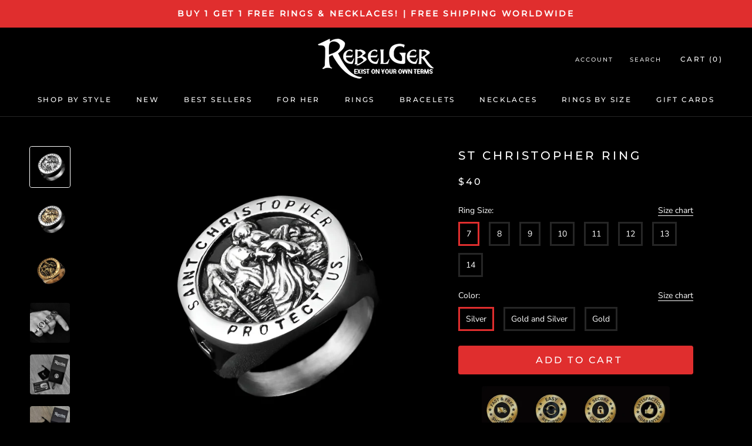

--- FILE ---
content_type: text/html; charset=utf-8
request_url: https://rebelger.com/en-no/products/st-christopher-ring
body_size: 76207
content:
<!doctype html>

<html class="no-js" lang="en">
  <head>
  <!-- Google tag (gtag.js) -->
<script async src="https://www.googletagmanager.com/gtag/js?id=AW-11410555257"></script>
<script>
  window.dataLayer = window.dataLayer || [];
  function gtag(){dataLayer.push(arguments);}
  gtag('js', new Date());

  gtag('config', 'AW-11410555257');
</script>
 <!-- Google Tag Manager -->
<script>(function(w,d,s,l,i){w[l]=w[l]||[];w[l].push({'gtm.start':
new Date().getTime(),event:'gtm.js'});var f=d.getElementsByTagName(s)[0],
j=d.createElement(s),dl=l!='dataLayer'?'&l='+l:'';j.async=true;j.src=
'https://www.googletagmanager.com/gtm.js?id='+i+dl;f.parentNode.insertBefore(j,f);
})(window,document,'script','dataLayer','GTM-P93PLHXX');</script>
<!-- End Google Tag Manager -->
<!-- "snippets/booster-seo.liquid" was not rendered, the associated app was uninstalled -->
<!-- Google Tag Manager -->
<script>(function(w,d,s,l,i){w[l]=w[l]||[];w[l].push({'gtm.start':
new Date().getTime(),event:'gtm.js'});var f=d.getElementsByTagName(s)[0],
j=d.createElement(s),dl=l!='dataLayer'?'&l='+l:'';j.async=true;j.src=
'https://www.googletagmanager.com/gtm.js?id='+i+dl;f.parentNode.insertBefore(j,f);
})(window,document,'script','dataLayer','GTM-WRCZD7Q');</script>
<!-- End Google Tag Manager -->
    
<script>
var _learnq = _learnq || []; 
var page = window.location.href;
_learnq.push(['track', 'Viewed Page',
 {url: page}
]);
</script>
    
<script type="text/javascript">
 var _learnq = _learnq || [];
 _learnq.push(['track', 'Viewed Page', {
 PageName: "St Christopher Ring"
 }]);
</script>
  
    
    <meta charset="utf-8"> 
    <meta http-equiv="X-UA-Compatible" content="IE=edge,chrome=1">
    <meta name="viewport" content="width=device-width, initial-scale=1.0, height=device-height, minimum-scale=1.0, maximum-scale=1.0">
    <meta name="theme-color" content="">
    <meta name="facebook-domain-verification" content="9ozip4s6et6t31mjq0n0qh4ojlyvjn" />

    
<link rel="canonical" href="https://rebelger.com/en-no/products/st-christopher-ring"><link rel="shortcut icon" href="//rebelger.com/cdn/shop/files/skull-logo_96x.png?v=1613591541" type="image/png"><meta property="og:type" content="product">
  <meta property="og:title" content="St Christopher Ring"><meta property="og:image" content="http://rebelger.com/cdn/shop/products/st-christopher-ring-rings-rebelger-badass-jewelry_1024x.jpg?v=1716095151">
    <meta property="og:image:secure_url" content="https://rebelger.com/cdn/shop/products/st-christopher-ring-rings-rebelger-badass-jewelry_1024x.jpg?v=1716095151"><meta property="og:image" content="http://rebelger.com/cdn/shop/products/st-christopher-ring-rings-rebelger-badass-jewelry-2_1024x.jpg?v=1716095163">
    <meta property="og:image:secure_url" content="https://rebelger.com/cdn/shop/products/st-christopher-ring-rings-rebelger-badass-jewelry-2_1024x.jpg?v=1716095163"><meta property="og:image" content="http://rebelger.com/cdn/shop/products/st-christopher-ring-rings-rebelger-badass-jewelry-3_1024x.jpg?v=1716095182">
    <meta property="og:image:secure_url" content="https://rebelger.com/cdn/shop/products/st-christopher-ring-rings-rebelger-badass-jewelry-3_1024x.jpg?v=1716095182"><meta property="product:price:amount" content="40,00">
  <meta property="product:price:currency" content="USD"><meta property="og:description" content="Introducing the St. Christopher Ring, a symbol of protection and guidance for those who travel frequently or lead an adventurous life. Crafted from high-quality stainless steel, this ring is durable and resistant to tarnish, making it an excellent choice for everyday wear. Featuring a finely detailed engraving of St. C"><meta property="og:url" content="https://rebelger.com/en-no/products/st-christopher-ring">
<meta property="og:site_name" content="Rebelger.com"><meta name="twitter:card" content="summary"><meta name="twitter:title" content="St Christopher Ring">
  <meta name="twitter:description" content="Introducing the St. Christopher Ring, a symbol of protection and guidance for those who travel frequently or lead an adventurous life. Crafted from high-quality stainless steel, this ring is durable and resistant to tarnish, making it an excellent choice for everyday wear. Featuring a finely detailed engraving of St. Christopher, the patron saint of travelers, this ring is a reminder to always stay safe during your journeys. The ring also includes the text &quot;Saint Christopher Protect Us&quot; on the inside band. Whether you&#39;re an avid traveler or simply appreciate the meaning behind the St. Christopher symbol, this ring is a perfect addition to your jewelry collection. So don&#39;t wait, order yours today and enjoy the protection and guidance of St. Christopher wherever you go. Made from highest quality 316L Stainless Steel Guaranteed to last a lifetime. Won&#39;t Rust or Fade">
  <meta name="twitter:image" content="https://rebelger.com/cdn/shop/products/st-christopher-ring-rings-rebelger-badass-jewelry_600x600_crop_center.jpg?v=1716095151">

    <script>window.performance && window.performance.mark && window.performance.mark('shopify.content_for_header.start');</script><meta name="google-site-verification" content="WyHHTOHVoJRBKhBwJtYB-CTFGO3JPh5kjF5A-oXAyEo">
<meta name="google-site-verification" content="1Vg5tmH_0WvP1RJar4jYaX23qvDNXu1WM6cCvcbXqGc">
<meta id="shopify-digital-wallet" name="shopify-digital-wallet" content="/11715018809/digital_wallets/dialog">
<meta name="shopify-checkout-api-token" content="1d48c10ac14e5f989d30531a681478d7">
<meta id="in-context-paypal-metadata" data-shop-id="11715018809" data-venmo-supported="false" data-environment="production" data-locale="en_US" data-paypal-v4="true" data-currency="USD">
<link rel="alternate" hreflang="x-default" href="https://rebelger.com/products/st-christopher-ring">
<link rel="alternate" hreflang="en" href="https://rebelger.com/products/st-christopher-ring">
<link rel="alternate" hreflang="en-AU" href="https://rebelger.com/en-au/products/st-christopher-ring">
<link rel="alternate" hreflang="en-CA" href="https://rebelger.com/en-ca/products/st-christopher-ring">
<link rel="alternate" hreflang="en-DK" href="https://rebelger.com/en-dk/products/st-christopher-ring">
<link rel="alternate" hreflang="en-FR" href="https://rebelger.com/en-fr/products/st-christopher-ring">
<link rel="alternate" hreflang="en-DE" href="https://rebelger.com/en-de/products/st-christopher-ring">
<link rel="alternate" hreflang="en-MX" href="https://rebelger.com/en-mx/products/st-christopher-ring">
<link rel="alternate" hreflang="en-NO" href="https://rebelger.com/en-no/products/st-christopher-ring">
<link rel="alternate" hreflang="en-SE" href="https://rebelger.com/en-se/products/st-christopher-ring">
<link rel="alternate" hreflang="en-CH" href="https://rebelger.com/en-ch/products/st-christopher-ring">
<link rel="alternate" hreflang="en-GB" href="https://rebelger.com/en-gb/products/st-christopher-ring">
<link rel="alternate" type="application/json+oembed" href="https://rebelger.com/en-no/products/st-christopher-ring.oembed">
<script async="async" src="/checkouts/internal/preloads.js?locale=en-NO"></script>
<link rel="preconnect" href="https://shop.app" crossorigin="anonymous">
<script async="async" src="https://shop.app/checkouts/internal/preloads.js?locale=en-NO&shop_id=11715018809" crossorigin="anonymous"></script>
<script id="apple-pay-shop-capabilities" type="application/json">{"shopId":11715018809,"countryCode":"US","currencyCode":"USD","merchantCapabilities":["supports3DS"],"merchantId":"gid:\/\/shopify\/Shop\/11715018809","merchantName":"Rebelger.com","requiredBillingContactFields":["postalAddress","email","phone"],"requiredShippingContactFields":["postalAddress","email","phone"],"shippingType":"shipping","supportedNetworks":["visa","masterCard","amex","discover","elo","jcb"],"total":{"type":"pending","label":"Rebelger.com","amount":"1.00"},"shopifyPaymentsEnabled":true,"supportsSubscriptions":true}</script>
<script id="shopify-features" type="application/json">{"accessToken":"1d48c10ac14e5f989d30531a681478d7","betas":["rich-media-storefront-analytics"],"domain":"rebelger.com","predictiveSearch":true,"shopId":11715018809,"locale":"en"}</script>
<script>var Shopify = Shopify || {};
Shopify.shop = "gs-1.myshopify.com";
Shopify.locale = "en";
Shopify.currency = {"active":"USD","rate":"1.0"};
Shopify.country = "NO";
Shopify.theme = {"name":"Copy of Prestige ultimate v2.3","id":146970214732,"schema_name":"Prestige","schema_version":"4.7.1","theme_store_id":null,"role":"main"};
Shopify.theme.handle = "null";
Shopify.theme.style = {"id":null,"handle":null};
Shopify.cdnHost = "rebelger.com/cdn";
Shopify.routes = Shopify.routes || {};
Shopify.routes.root = "/en-no/";</script>
<script type="module">!function(o){(o.Shopify=o.Shopify||{}).modules=!0}(window);</script>
<script>!function(o){function n(){var o=[];function n(){o.push(Array.prototype.slice.apply(arguments))}return n.q=o,n}var t=o.Shopify=o.Shopify||{};t.loadFeatures=n(),t.autoloadFeatures=n()}(window);</script>
<script>
  window.ShopifyPay = window.ShopifyPay || {};
  window.ShopifyPay.apiHost = "shop.app\/pay";
  window.ShopifyPay.redirectState = null;
</script>
<script id="shop-js-analytics" type="application/json">{"pageType":"product"}</script>
<script defer="defer" async type="module" src="//rebelger.com/cdn/shopifycloud/shop-js/modules/v2/client.init-shop-cart-sync_BdyHc3Nr.en.esm.js"></script>
<script defer="defer" async type="module" src="//rebelger.com/cdn/shopifycloud/shop-js/modules/v2/chunk.common_Daul8nwZ.esm.js"></script>
<script type="module">
  await import("//rebelger.com/cdn/shopifycloud/shop-js/modules/v2/client.init-shop-cart-sync_BdyHc3Nr.en.esm.js");
await import("//rebelger.com/cdn/shopifycloud/shop-js/modules/v2/chunk.common_Daul8nwZ.esm.js");

  window.Shopify.SignInWithShop?.initShopCartSync?.({"fedCMEnabled":true,"windoidEnabled":true});

</script>
<script>
  window.Shopify = window.Shopify || {};
  if (!window.Shopify.featureAssets) window.Shopify.featureAssets = {};
  window.Shopify.featureAssets['shop-js'] = {"shop-cart-sync":["modules/v2/client.shop-cart-sync_QYOiDySF.en.esm.js","modules/v2/chunk.common_Daul8nwZ.esm.js"],"init-fed-cm":["modules/v2/client.init-fed-cm_DchLp9rc.en.esm.js","modules/v2/chunk.common_Daul8nwZ.esm.js"],"shop-button":["modules/v2/client.shop-button_OV7bAJc5.en.esm.js","modules/v2/chunk.common_Daul8nwZ.esm.js"],"init-windoid":["modules/v2/client.init-windoid_DwxFKQ8e.en.esm.js","modules/v2/chunk.common_Daul8nwZ.esm.js"],"shop-cash-offers":["modules/v2/client.shop-cash-offers_DWtL6Bq3.en.esm.js","modules/v2/chunk.common_Daul8nwZ.esm.js","modules/v2/chunk.modal_CQq8HTM6.esm.js"],"shop-toast-manager":["modules/v2/client.shop-toast-manager_CX9r1SjA.en.esm.js","modules/v2/chunk.common_Daul8nwZ.esm.js"],"init-shop-email-lookup-coordinator":["modules/v2/client.init-shop-email-lookup-coordinator_UhKnw74l.en.esm.js","modules/v2/chunk.common_Daul8nwZ.esm.js"],"pay-button":["modules/v2/client.pay-button_DzxNnLDY.en.esm.js","modules/v2/chunk.common_Daul8nwZ.esm.js"],"avatar":["modules/v2/client.avatar_BTnouDA3.en.esm.js"],"init-shop-cart-sync":["modules/v2/client.init-shop-cart-sync_BdyHc3Nr.en.esm.js","modules/v2/chunk.common_Daul8nwZ.esm.js"],"shop-login-button":["modules/v2/client.shop-login-button_D8B466_1.en.esm.js","modules/v2/chunk.common_Daul8nwZ.esm.js","modules/v2/chunk.modal_CQq8HTM6.esm.js"],"init-customer-accounts-sign-up":["modules/v2/client.init-customer-accounts-sign-up_C8fpPm4i.en.esm.js","modules/v2/client.shop-login-button_D8B466_1.en.esm.js","modules/v2/chunk.common_Daul8nwZ.esm.js","modules/v2/chunk.modal_CQq8HTM6.esm.js"],"init-shop-for-new-customer-accounts":["modules/v2/client.init-shop-for-new-customer-accounts_CVTO0Ztu.en.esm.js","modules/v2/client.shop-login-button_D8B466_1.en.esm.js","modules/v2/chunk.common_Daul8nwZ.esm.js","modules/v2/chunk.modal_CQq8HTM6.esm.js"],"init-customer-accounts":["modules/v2/client.init-customer-accounts_dRgKMfrE.en.esm.js","modules/v2/client.shop-login-button_D8B466_1.en.esm.js","modules/v2/chunk.common_Daul8nwZ.esm.js","modules/v2/chunk.modal_CQq8HTM6.esm.js"],"shop-follow-button":["modules/v2/client.shop-follow-button_CkZpjEct.en.esm.js","modules/v2/chunk.common_Daul8nwZ.esm.js","modules/v2/chunk.modal_CQq8HTM6.esm.js"],"lead-capture":["modules/v2/client.lead-capture_BntHBhfp.en.esm.js","modules/v2/chunk.common_Daul8nwZ.esm.js","modules/v2/chunk.modal_CQq8HTM6.esm.js"],"checkout-modal":["modules/v2/client.checkout-modal_CfxcYbTm.en.esm.js","modules/v2/chunk.common_Daul8nwZ.esm.js","modules/v2/chunk.modal_CQq8HTM6.esm.js"],"shop-login":["modules/v2/client.shop-login_Da4GZ2H6.en.esm.js","modules/v2/chunk.common_Daul8nwZ.esm.js","modules/v2/chunk.modal_CQq8HTM6.esm.js"],"payment-terms":["modules/v2/client.payment-terms_MV4M3zvL.en.esm.js","modules/v2/chunk.common_Daul8nwZ.esm.js","modules/v2/chunk.modal_CQq8HTM6.esm.js"]};
</script>
<script>(function() {
  var isLoaded = false;
  function asyncLoad() {
    if (isLoaded) return;
    isLoaded = true;
    var urls = ["https:\/\/loox.io\/widget\/NJb5kN8L4I\/loox.1569268085542.js?shop=gs-1.myshopify.com","https:\/\/gcc.metizapps.com\/assets\/js\/app.js?shop=gs-1.myshopify.com","https:\/\/ecommplugins-scripts.trustpilot.com\/v2.1\/js\/header.min.js?settings=eyJrZXkiOiJoRlNoc3RTV1JUYkR4TGNuIiwicyI6Im5vbmUifQ==\u0026shop=gs-1.myshopify.com","https:\/\/ecommplugins-trustboxsettings.trustpilot.com\/gs-1.myshopify.com.js?settings=1631343556119\u0026shop=gs-1.myshopify.com","https:\/\/d18eg7dreypte5.cloudfront.net\/browse-abandonment\/v2\/browse_abandonment.js?shop=gs-1.myshopify.com","\/\/cdn.shopify.com\/proxy\/ffaa7475fb0cc731716b765dcd463ac314688f17df1fb6c0314273e1a8bbc9c3\/storage.googleapis.com\/adnabu-shopify\/online-store\/2413942bde0e48698008f3001706640412.min.js?shop=gs-1.myshopify.com\u0026sp-cache-control=cHVibGljLCBtYXgtYWdlPTkwMA"];
    for (var i = 0; i < urls.length; i++) {
      var s = document.createElement('script');
      s.type = 'text/javascript';
      s.async = true;
      s.src = urls[i];
      var x = document.getElementsByTagName('script')[0];
      x.parentNode.insertBefore(s, x);
    }
  };
  if(window.attachEvent) {
    window.attachEvent('onload', asyncLoad);
  } else {
    window.addEventListener('load', asyncLoad, false);
  }
})();</script>
<script id="__st">var __st={"a":11715018809,"offset":-21600,"reqid":"3d874033-73a5-4818-ad10-3b902c2a668f-1768978225","pageurl":"rebelger.com\/en-no\/products\/st-christopher-ring","u":"6b1dba693d36","p":"product","rtyp":"product","rid":4633208684599};</script>
<script>window.ShopifyPaypalV4VisibilityTracking = true;</script>
<script id="captcha-bootstrap">!function(){'use strict';const t='contact',e='account',n='new_comment',o=[[t,t],['blogs',n],['comments',n],[t,'customer']],c=[[e,'customer_login'],[e,'guest_login'],[e,'recover_customer_password'],[e,'create_customer']],r=t=>t.map((([t,e])=>`form[action*='/${t}']:not([data-nocaptcha='true']) input[name='form_type'][value='${e}']`)).join(','),a=t=>()=>t?[...document.querySelectorAll(t)].map((t=>t.form)):[];function s(){const t=[...o],e=r(t);return a(e)}const i='password',u='form_key',d=['recaptcha-v3-token','g-recaptcha-response','h-captcha-response',i],f=()=>{try{return window.sessionStorage}catch{return}},m='__shopify_v',_=t=>t.elements[u];function p(t,e,n=!1){try{const o=window.sessionStorage,c=JSON.parse(o.getItem(e)),{data:r}=function(t){const{data:e,action:n}=t;return t[m]||n?{data:e,action:n}:{data:t,action:n}}(c);for(const[e,n]of Object.entries(r))t.elements[e]&&(t.elements[e].value=n);n&&o.removeItem(e)}catch(o){console.error('form repopulation failed',{error:o})}}const l='form_type',E='cptcha';function T(t){t.dataset[E]=!0}const w=window,h=w.document,L='Shopify',v='ce_forms',y='captcha';let A=!1;((t,e)=>{const n=(g='f06e6c50-85a8-45c8-87d0-21a2b65856fe',I='https://cdn.shopify.com/shopifycloud/storefront-forms-hcaptcha/ce_storefront_forms_captcha_hcaptcha.v1.5.2.iife.js',D={infoText:'Protected by hCaptcha',privacyText:'Privacy',termsText:'Terms'},(t,e,n)=>{const o=w[L][v],c=o.bindForm;if(c)return c(t,g,e,D).then(n);var r;o.q.push([[t,g,e,D],n]),r=I,A||(h.body.append(Object.assign(h.createElement('script'),{id:'captcha-provider',async:!0,src:r})),A=!0)});var g,I,D;w[L]=w[L]||{},w[L][v]=w[L][v]||{},w[L][v].q=[],w[L][y]=w[L][y]||{},w[L][y].protect=function(t,e){n(t,void 0,e),T(t)},Object.freeze(w[L][y]),function(t,e,n,w,h,L){const[v,y,A,g]=function(t,e,n){const i=e?o:[],u=t?c:[],d=[...i,...u],f=r(d),m=r(i),_=r(d.filter((([t,e])=>n.includes(e))));return[a(f),a(m),a(_),s()]}(w,h,L),I=t=>{const e=t.target;return e instanceof HTMLFormElement?e:e&&e.form},D=t=>v().includes(t);t.addEventListener('submit',(t=>{const e=I(t);if(!e)return;const n=D(e)&&!e.dataset.hcaptchaBound&&!e.dataset.recaptchaBound,o=_(e),c=g().includes(e)&&(!o||!o.value);(n||c)&&t.preventDefault(),c&&!n&&(function(t){try{if(!f())return;!function(t){const e=f();if(!e)return;const n=_(t);if(!n)return;const o=n.value;o&&e.removeItem(o)}(t);const e=Array.from(Array(32),(()=>Math.random().toString(36)[2])).join('');!function(t,e){_(t)||t.append(Object.assign(document.createElement('input'),{type:'hidden',name:u})),t.elements[u].value=e}(t,e),function(t,e){const n=f();if(!n)return;const o=[...t.querySelectorAll(`input[type='${i}']`)].map((({name:t})=>t)),c=[...d,...o],r={};for(const[a,s]of new FormData(t).entries())c.includes(a)||(r[a]=s);n.setItem(e,JSON.stringify({[m]:1,action:t.action,data:r}))}(t,e)}catch(e){console.error('failed to persist form',e)}}(e),e.submit())}));const S=(t,e)=>{t&&!t.dataset[E]&&(n(t,e.some((e=>e===t))),T(t))};for(const o of['focusin','change'])t.addEventListener(o,(t=>{const e=I(t);D(e)&&S(e,y())}));const B=e.get('form_key'),M=e.get(l),P=B&&M;t.addEventListener('DOMContentLoaded',(()=>{const t=y();if(P)for(const e of t)e.elements[l].value===M&&p(e,B);[...new Set([...A(),...v().filter((t=>'true'===t.dataset.shopifyCaptcha))])].forEach((e=>S(e,t)))}))}(h,new URLSearchParams(w.location.search),n,t,e,['guest_login'])})(!0,!0)}();</script>
<script integrity="sha256-4kQ18oKyAcykRKYeNunJcIwy7WH5gtpwJnB7kiuLZ1E=" data-source-attribution="shopify.loadfeatures" defer="defer" src="//rebelger.com/cdn/shopifycloud/storefront/assets/storefront/load_feature-a0a9edcb.js" crossorigin="anonymous"></script>
<script crossorigin="anonymous" defer="defer" src="//rebelger.com/cdn/shopifycloud/storefront/assets/shopify_pay/storefront-65b4c6d7.js?v=20250812"></script>
<script data-source-attribution="shopify.dynamic_checkout.dynamic.init">var Shopify=Shopify||{};Shopify.PaymentButton=Shopify.PaymentButton||{isStorefrontPortableWallets:!0,init:function(){window.Shopify.PaymentButton.init=function(){};var t=document.createElement("script");t.src="https://rebelger.com/cdn/shopifycloud/portable-wallets/latest/portable-wallets.en.js",t.type="module",document.head.appendChild(t)}};
</script>
<script data-source-attribution="shopify.dynamic_checkout.buyer_consent">
  function portableWalletsHideBuyerConsent(e){var t=document.getElementById("shopify-buyer-consent"),n=document.getElementById("shopify-subscription-policy-button");t&&n&&(t.classList.add("hidden"),t.setAttribute("aria-hidden","true"),n.removeEventListener("click",e))}function portableWalletsShowBuyerConsent(e){var t=document.getElementById("shopify-buyer-consent"),n=document.getElementById("shopify-subscription-policy-button");t&&n&&(t.classList.remove("hidden"),t.removeAttribute("aria-hidden"),n.addEventListener("click",e))}window.Shopify?.PaymentButton&&(window.Shopify.PaymentButton.hideBuyerConsent=portableWalletsHideBuyerConsent,window.Shopify.PaymentButton.showBuyerConsent=portableWalletsShowBuyerConsent);
</script>
<script data-source-attribution="shopify.dynamic_checkout.cart.bootstrap">document.addEventListener("DOMContentLoaded",(function(){function t(){return document.querySelector("shopify-accelerated-checkout-cart, shopify-accelerated-checkout")}if(t())Shopify.PaymentButton.init();else{new MutationObserver((function(e,n){t()&&(Shopify.PaymentButton.init(),n.disconnect())})).observe(document.body,{childList:!0,subtree:!0})}}));
</script>
<script id='scb4127' type='text/javascript' async='' src='https://rebelger.com/cdn/shopifycloud/privacy-banner/storefront-banner.js'></script><link id="shopify-accelerated-checkout-styles" rel="stylesheet" media="screen" href="https://rebelger.com/cdn/shopifycloud/portable-wallets/latest/accelerated-checkout-backwards-compat.css" crossorigin="anonymous">
<style id="shopify-accelerated-checkout-cart">
        #shopify-buyer-consent {
  margin-top: 1em;
  display: inline-block;
  width: 100%;
}

#shopify-buyer-consent.hidden {
  display: none;
}

#shopify-subscription-policy-button {
  background: none;
  border: none;
  padding: 0;
  text-decoration: underline;
  font-size: inherit;
  cursor: pointer;
}

#shopify-subscription-policy-button::before {
  box-shadow: none;
}

      </style>
<script id="sections-script" data-sections="announcement" defer="defer" src="//rebelger.com/cdn/shop/t/23/compiled_assets/scripts.js?v=6922"></script>
<script>window.performance && window.performance.mark && window.performance.mark('shopify.content_for_header.end');</script>
    
  

    <!-- Vendors ================================================== -->


	<script src="https://kit.fontawesome.com/fcfce70fd3.js" crossorigin="anonymous"></script>    
    
    <link rel="stylesheet" href="//rebelger.com/cdn/shop/t/23/assets/theme.scss.css?v=21944079351211968921763950083">
    
    <script>
      // This allows to expose several variables to the global scope, to be used in scripts
      window.theme = {
        pageType: "product",
        moneyFormat: "${{amount_with_comma_separator}}",
        moneyWithCurrencyFormat: "${{amount_with_comma_separator}}} USD",
        productImageSize: "square",
        searchMode: "product",
        showPageTransition: true,
        showElementStaggering: true,
        showImageZooming: false
      };

      window.routes = {
        rootUrl: "\/en-no",
        cartUrl: "\/en-no\/cart",
        cartAddUrl: "\/en-no\/cart\/add",
        cartChangeUrl: "\/en-no\/cart\/change",
        searchUrl: "\/en-no\/search",
        productRecommendationsUrl: "\/en-no\/recommendations\/products"
      };

      window.languages = {
        cartAddNote: "Add Order Note",
        cartEditNote: "Edit Order Note",
        productImageLoadingError: "This image could not be loaded. Please try to reload the page.",
        productFormAddToCart: "Add to cart",
        productFormUnavailable: "Unavailable",
        productFormSoldOut: "Sold Out",
        shippingEstimatorOneResult: "1 option available:",
        shippingEstimatorMoreResults: "{{count}} options available:",
        shippingEstimatorNoResults: "No shipping could be found"
      };

      window.lazySizesConfig = {
        loadHidden: false,
        hFac: 0.5,
        expFactor: 2,
        ricTimeout: 150,
        lazyClass: 'Image--lazyLoad',
        loadingClass: 'Image--lazyLoading',
        loadedClass: 'Image--lazyLoaded'
      };

      document.documentElement.className = document.documentElement.className.replace('no-js', 'js');
      document.documentElement.style.setProperty('--window-height', window.innerHeight + 'px');

      // We do a quick detection of some features (we could use Modernizr but for so little...)
      (function() {
        document.documentElement.className += ((window.CSS && window.CSS.supports('(position: sticky) or (position: -webkit-sticky)')) ? ' supports-sticky' : ' no-supports-sticky');
        document.documentElement.className += (window.matchMedia('(-moz-touch-enabled: 1), (hover: none)')).matches ? ' no-supports-hover' : ' supports-hover';
      }());
    </script>

    <script src="//rebelger.com/cdn/shop/t/23/assets/lazysizes.min.js?v=174358363404432586981680273265" async></script><script src="https://polyfill-fastly.net/v3/polyfill.min.js?unknown=polyfill&features=fetch,Element.prototype.closest,Element.prototype.remove,Element.prototype.classList,Array.prototype.includes,Array.prototype.fill,Object.assign,CustomEvent,IntersectionObserver,IntersectionObserverEntry,URL" defer></script>
    <script src="//rebelger.com/cdn/shop/t/23/assets/libs.min.js?v=26178543184394469741680273265" defer></script>
    <script src="//rebelger.com/cdn/shop/t/23/assets/theme.min.js?v=39758069860610994191680273265" defer></script>
    <script src="//rebelger.com/cdn/shop/t/23/assets/custom.js?v=89599221304649696011680273265" defer></script>

    <script>
      (function () {
        window.onpageshow = function() {
          if (window.theme.showPageTransition) {
            var pageTransition = document.querySelector('.PageTransition');

            if (pageTransition) {
              pageTransition.style.visibility = 'visible';
              pageTransition.style.opacity = '0';
            }
          }

          // When the page is loaded from the cache, we have to reload the cart content
          document.documentElement.dispatchEvent(new CustomEvent('cart:refresh', {
            bubbles: true
          }));
        };
      })();
    </script>

    
  <script type="application/ld+json">
  {
    "@context": "http://schema.org",
    "@type": "Product",
    "offers": [{
          "@type": "Offer",
          "name": "7 \/ Silver",
          "availability":"https://schema.org/InStock",
          "price": 40.0,
          "priceCurrency": "USD",
          "priceValidUntil": "2026-01-31","sku": "32015015-7-1","url": "/en-no/products/st-christopher-ring/en-no/products/st-christopher-ring?variant=32377006194743"
        },
{
          "@type": "Offer",
          "name": "7 \/ Gold and Silver",
          "availability":"https://schema.org/InStock",
          "price": 40.0,
          "priceCurrency": "USD",
          "priceValidUntil": "2026-01-31","sku": "32015015-7-3","url": "/en-no/products/st-christopher-ring/en-no/products/st-christopher-ring?variant=32377005801527"
        },
{
          "@type": "Offer",
          "name": "7 \/ Gold",
          "availability":"https://schema.org/InStock",
          "price": 40.0,
          "priceCurrency": "USD",
          "priceValidUntil": "2026-01-31","sku": "32015015-7-2","url": "/en-no/products/st-christopher-ring/en-no/products/st-christopher-ring?variant=32377006063671"
        },
{
          "@type": "Offer",
          "name": "8 \/ Silver",
          "availability":"https://schema.org/InStock",
          "price": 40.0,
          "priceCurrency": "USD",
          "priceValidUntil": "2026-01-31","sku": "32015015-8-1","url": "/en-no/products/st-christopher-ring/en-no/products/st-christopher-ring?variant=32377006161975"
        },
{
          "@type": "Offer",
          "name": "8 \/ Gold and Silver",
          "availability":"https://schema.org/InStock",
          "price": 40.0,
          "priceCurrency": "USD",
          "priceValidUntil": "2026-01-31","sku": "32015015-8-3","url": "/en-no/products/st-christopher-ring/en-no/products/st-christopher-ring?variant=32377005768759"
        },
{
          "@type": "Offer",
          "name": "8 \/ Gold",
          "availability":"https://schema.org/InStock",
          "price": 40.0,
          "priceCurrency": "USD",
          "priceValidUntil": "2026-01-31","sku": "32015015-8-2","url": "/en-no/products/st-christopher-ring/en-no/products/st-christopher-ring?variant=32377006030903"
        },
{
          "@type": "Offer",
          "name": "9 \/ Silver",
          "availability":"https://schema.org/InStock",
          "price": 40.0,
          "priceCurrency": "USD",
          "priceValidUntil": "2026-01-31","sku": "32015015-9-1","url": "/en-no/products/st-christopher-ring/en-no/products/st-christopher-ring?variant=32377006129207"
        },
{
          "@type": "Offer",
          "name": "9 \/ Gold and Silver",
          "availability":"https://schema.org/InStock",
          "price": 40.0,
          "priceCurrency": "USD",
          "priceValidUntil": "2026-01-31","sku": "32015015-9-3","url": "/en-no/products/st-christopher-ring/en-no/products/st-christopher-ring?variant=32377005735991"
        },
{
          "@type": "Offer",
          "name": "9 \/ Gold",
          "availability":"https://schema.org/InStock",
          "price": 40.0,
          "priceCurrency": "USD",
          "priceValidUntil": "2026-01-31","sku": "32015015-9-2","url": "/en-no/products/st-christopher-ring/en-no/products/st-christopher-ring?variant=32377005998135"
        },
{
          "@type": "Offer",
          "name": "10 \/ Silver",
          "availability":"https://schema.org/InStock",
          "price": 40.0,
          "priceCurrency": "USD",
          "priceValidUntil": "2026-01-31","sku": "32015015-10-1","url": "/en-no/products/st-christopher-ring/en-no/products/st-christopher-ring?variant=32377005965367"
        },
{
          "@type": "Offer",
          "name": "10 \/ Gold and Silver",
          "availability":"https://schema.org/InStock",
          "price": 40.0,
          "priceCurrency": "USD",
          "priceValidUntil": "2026-01-31","sku": "32015015-10-3","url": "/en-no/products/st-christopher-ring/en-no/products/st-christopher-ring?variant=32377006325815"
        },
{
          "@type": "Offer",
          "name": "10 \/ Gold",
          "availability":"https://schema.org/InStock",
          "price": 40.0,
          "priceCurrency": "USD",
          "priceValidUntil": "2026-01-31","sku": "32015015-10-2","url": "/en-no/products/st-christopher-ring/en-no/products/st-christopher-ring?variant=32377005703223"
        },
{
          "@type": "Offer",
          "name": "11 \/ Silver",
          "availability":"https://schema.org/InStock",
          "price": 40.0,
          "priceCurrency": "USD",
          "priceValidUntil": "2026-01-31","sku": "32015015-11-1","url": "/en-no/products/st-christopher-ring/en-no/products/st-christopher-ring?variant=32377005932599"
        },
{
          "@type": "Offer",
          "name": "11 \/ Gold and Silver",
          "availability":"https://schema.org/InStock",
          "price": 40.0,
          "priceCurrency": "USD",
          "priceValidUntil": "2026-01-31","sku": "32015015-11-3","url": "/en-no/products/st-christopher-ring/en-no/products/st-christopher-ring?variant=32377006293047"
        },
{
          "@type": "Offer",
          "name": "11 \/ Gold",
          "availability":"https://schema.org/InStock",
          "price": 40.0,
          "priceCurrency": "USD",
          "priceValidUntil": "2026-01-31","sku": "32015015-11-2","url": "/en-no/products/st-christopher-ring/en-no/products/st-christopher-ring?variant=32377005670455"
        },
{
          "@type": "Offer",
          "name": "12 \/ Silver",
          "availability":"https://schema.org/InStock",
          "price": 40.0,
          "priceCurrency": "USD",
          "priceValidUntil": "2026-01-31","sku": "32015015-12-1","url": "/en-no/products/st-christopher-ring/en-no/products/st-christopher-ring?variant=32377005899831"
        },
{
          "@type": "Offer",
          "name": "12 \/ Gold and Silver",
          "availability":"https://schema.org/InStock",
          "price": 40.0,
          "priceCurrency": "USD",
          "priceValidUntil": "2026-01-31","sku": "32015015-12-3","url": "/en-no/products/st-christopher-ring/en-no/products/st-christopher-ring?variant=32377006260279"
        },
{
          "@type": "Offer",
          "name": "12 \/ Gold",
          "availability":"https://schema.org/InStock",
          "price": 40.0,
          "priceCurrency": "USD",
          "priceValidUntil": "2026-01-31","sku": "32015015-12-2","url": "/en-no/products/st-christopher-ring/en-no/products/st-christopher-ring?variant=32377005637687"
        },
{
          "@type": "Offer",
          "name": "13 \/ Silver",
          "availability":"https://schema.org/InStock",
          "price": 40.0,
          "priceCurrency": "USD",
          "priceValidUntil": "2026-01-31","sku": "32015015-13-1","url": "/en-no/products/st-christopher-ring/en-no/products/st-christopher-ring?variant=32377005867063"
        },
{
          "@type": "Offer",
          "name": "13 \/ Gold and Silver",
          "availability":"https://schema.org/InStock",
          "price": 40.0,
          "priceCurrency": "USD",
          "priceValidUntil": "2026-01-31","sku": "32015015-13-3","url": "/en-no/products/st-christopher-ring/en-no/products/st-christopher-ring?variant=32377006227511"
        },
{
          "@type": "Offer",
          "name": "13 \/ Gold",
          "availability":"https://schema.org/InStock",
          "price": 40.0,
          "priceCurrency": "USD",
          "priceValidUntil": "2026-01-31","sku": "32015015-13-2","url": "/en-no/products/st-christopher-ring/en-no/products/st-christopher-ring?variant=32377005604919"
        },
{
          "@type": "Offer",
          "name": "14 \/ Silver",
          "availability":"https://schema.org/InStock",
          "price": 40.0,
          "priceCurrency": "USD",
          "priceValidUntil": "2026-01-31","sku": "32015015-14-1","url": "/en-no/products/st-christopher-ring/en-no/products/st-christopher-ring?variant=32377006096439"
        },
{
          "@type": "Offer",
          "name": "14 \/ Gold and Silver",
          "availability":"https://schema.org/InStock",
          "price": 40.0,
          "priceCurrency": "USD",
          "priceValidUntil": "2026-01-31","sku": "32015015-14-3","url": "/en-no/products/st-christopher-ring/en-no/products/st-christopher-ring?variant=32377006358583"
        },
{
          "@type": "Offer",
          "name": "14 \/ Gold",
          "availability":"https://schema.org/InStock",
          "price": 40.0,
          "priceCurrency": "USD",
          "priceValidUntil": "2026-01-31","sku": "32015015-14-2","url": "/en-no/products/st-christopher-ring/en-no/products/st-christopher-ring?variant=32377005834295"
        }
],
    "brand": {
      "name": "Rebelger.com"
    },
    "name": "St Christopher Ring",
    "description": "\n\nIntroducing the St. Christopher Ring, a symbol of protection and guidance for those who travel frequently or lead an adventurous life. Crafted from high-quality stainless steel, this ring is durable and resistant to tarnish, making it an excellent choice for everyday wear.\nFeaturing a finely detailed engraving of St. Christopher, the patron saint of travelers, this ring is a reminder to always stay safe during your journeys. The ring also includes the text \"Saint Christopher Protect Us\" on the inside band.\nWhether you're an avid traveler or simply appreciate the meaning behind the St. Christopher symbol, this ring is a perfect addition to your jewelry collection. So don't wait, order yours today and enjoy the protection and guidance of St. Christopher wherever you go.\n\nMade from highest quality 316L Stainless Steel\nGuaranteed to last a lifetime.\nWon't Rust or Fade\n",
    "category": "rings",
    "url": "/en-no/products/st-christopher-ring/en-no/products/st-christopher-ring",
    "sku": "32015015-7-1",
    "image": {
      "@type": "ImageObject",
      "url": "https://rebelger.com/cdn/shop/products/st-christopher-ring-rings-rebelger-badass-jewelry_1024x.jpg?v=1716095151",
      "image": "https://rebelger.com/cdn/shop/products/st-christopher-ring-rings-rebelger-badass-jewelry_1024x.jpg?v=1716095151",
      "name": "ST CHRISTOPHER RING - Rebelger.com",
      "width": "1024",
      "height": "1024"
    }
  }
  </script>



  <script type="application/ld+json">
  {
    "@context": "http://schema.org",
    "@type": "BreadcrumbList",
  "itemListElement": [{
      "@type": "ListItem",
      "position": 1,
      "name": "Translation missing: en.general.breadcrumb.home",
      "item": "https://rebelger.com"
    },{
          "@type": "ListItem",
          "position": 2,
          "name": "St Christopher Ring",
          "item": "https://rebelger.com/en-no/products/st-christopher-ring"
        }]
  }
  </script>

  
	<script>var loox_global_hash = '1768950818638';</script><script>var loox_pop_active = true;var loox_pop_display = {"home_page":true,"product_page":true,"cart_page":true,"other_pages":true};</script><script>var loox_floating_widget = {"active":true,"rtl":false,"default_text":"Reviews","position":"left","button_text":"Global Satisfied Customers!","button_bg_color":"333333","button_text_color":"FFFFFF","display_on_home_page":true,"display_on_product_page":false,"display_on_cart_page":true,"display_on_other_pages":true,"hide_on_mobile":true,"border_radius":{"key":"extraRounded","value":"16px","label":"Extra Rounded"},"orientation":"default"};
</script><script>var visitor_level_referral = {"active":true,"rtl":false,"position":"right","button_text":"Get $10","button_bg_color":"333333","button_text_color":"FFFFFF","display_on_home_page":true,"display_on_product_page":true,"display_on_cart_page":true,"display_on_other_pages":true,"hide_on_mobile":false,"sidebar_visible":true,"orientation":"default","border_radius":{"key":"extraRounded","value":"16px","label":"Extra Rounded"}};
</script><style>.loox-reviews-default { max-width: 1200px; margin: 0 auto; }</style>
    
    <script type="text/javascript">
    (function(c,l,a,r,i,t,y){
        c[a]=c[a]||function(){(c[a].q=c[a].q||[]).push(arguments)};
        t=l.createElement(r);t.async=1;t.src="https://www.clarity.ms/tag/"+i;
        y=l.getElementsByTagName(r)[0];y.parentNode.insertBefore(t,y);
    })(window, document, "clarity", "script", "3xyoxffvxi");
</script>
<!-- BEGIN app block: shopify://apps/klaviyo-email-marketing-sms/blocks/klaviyo-onsite-embed/2632fe16-c075-4321-a88b-50b567f42507 -->












  <script async src="https://static.klaviyo.com/onsite/js/NaKFZd/klaviyo.js?company_id=NaKFZd"></script>
  <script>!function(){if(!window.klaviyo){window._klOnsite=window._klOnsite||[];try{window.klaviyo=new Proxy({},{get:function(n,i){return"push"===i?function(){var n;(n=window._klOnsite).push.apply(n,arguments)}:function(){for(var n=arguments.length,o=new Array(n),w=0;w<n;w++)o[w]=arguments[w];var t="function"==typeof o[o.length-1]?o.pop():void 0,e=new Promise((function(n){window._klOnsite.push([i].concat(o,[function(i){t&&t(i),n(i)}]))}));return e}}})}catch(n){window.klaviyo=window.klaviyo||[],window.klaviyo.push=function(){var n;(n=window._klOnsite).push.apply(n,arguments)}}}}();</script>

  
    <script id="viewed_product">
      if (item == null) {
        var _learnq = _learnq || [];

        var MetafieldReviews = null
        var MetafieldYotpoRating = null
        var MetafieldYotpoCount = null
        var MetafieldLooxRating = null
        var MetafieldLooxCount = null
        var okendoProduct = null
        var okendoProductReviewCount = null
        var okendoProductReviewAverageValue = null
        try {
          // The following fields are used for Customer Hub recently viewed in order to add reviews.
          // This information is not part of __kla_viewed. Instead, it is part of __kla_viewed_reviewed_items
          MetafieldReviews = {};
          MetafieldYotpoRating = null
          MetafieldYotpoCount = null
          MetafieldLooxRating = "4.9"
          MetafieldLooxCount = 7

          okendoProduct = null
          // If the okendo metafield is not legacy, it will error, which then requires the new json formatted data
          if (okendoProduct && 'error' in okendoProduct) {
            okendoProduct = null
          }
          okendoProductReviewCount = okendoProduct ? okendoProduct.reviewCount : null
          okendoProductReviewAverageValue = okendoProduct ? okendoProduct.reviewAverageValue : null
        } catch (error) {
          console.error('Error in Klaviyo onsite reviews tracking:', error);
        }

        var item = {
          Name: "St Christopher Ring",
          ProductID: 4633208684599,
          Categories: ["Best Sellers","Buy 1 Get 1 Free Stainless Steel \u0026 Sterling Silver Rings for Men \u0026 Women - Biker Ring Shop","Buy Biker Rings","Exclusive Ring Collection","GOLD PLATED","New Arrivals","Rings Size 10","Rings Size 11","Rings Size 12","Rings Size 13","Rings Size 14","Rings Size 7","Rings Size 8","Rings Size 9","SAINTS","test"],
          ImageURL: "https://rebelger.com/cdn/shop/products/st-christopher-ring-rings-rebelger-badass-jewelry_grande.jpg?v=1716095151",
          URL: "https://rebelger.com/en-no/products/st-christopher-ring",
          Brand: "Rebelger.com",
          Price: "$40,00",
          Value: "40,00",
          CompareAtPrice: "$0,00"
        };
        _learnq.push(['track', 'Viewed Product', item]);
        _learnq.push(['trackViewedItem', {
          Title: item.Name,
          ItemId: item.ProductID,
          Categories: item.Categories,
          ImageUrl: item.ImageURL,
          Url: item.URL,
          Metadata: {
            Brand: item.Brand,
            Price: item.Price,
            Value: item.Value,
            CompareAtPrice: item.CompareAtPrice
          },
          metafields:{
            reviews: MetafieldReviews,
            yotpo:{
              rating: MetafieldYotpoRating,
              count: MetafieldYotpoCount,
            },
            loox:{
              rating: MetafieldLooxRating,
              count: MetafieldLooxCount,
            },
            okendo: {
              rating: okendoProductReviewAverageValue,
              count: okendoProductReviewCount,
            }
          }
        }]);
      }
    </script>
  




  <script>
    window.klaviyoReviewsProductDesignMode = false
  </script>







<!-- END app block --><link href="https://monorail-edge.shopifysvc.com" rel="dns-prefetch">
<script>(function(){if ("sendBeacon" in navigator && "performance" in window) {try {var session_token_from_headers = performance.getEntriesByType('navigation')[0].serverTiming.find(x => x.name == '_s').description;} catch {var session_token_from_headers = undefined;}var session_cookie_matches = document.cookie.match(/_shopify_s=([^;]*)/);var session_token_from_cookie = session_cookie_matches && session_cookie_matches.length === 2 ? session_cookie_matches[1] : "";var session_token = session_token_from_headers || session_token_from_cookie || "";function handle_abandonment_event(e) {var entries = performance.getEntries().filter(function(entry) {return /monorail-edge.shopifysvc.com/.test(entry.name);});if (!window.abandonment_tracked && entries.length === 0) {window.abandonment_tracked = true;var currentMs = Date.now();var navigation_start = performance.timing.navigationStart;var payload = {shop_id: 11715018809,url: window.location.href,navigation_start,duration: currentMs - navigation_start,session_token,page_type: "product"};window.navigator.sendBeacon("https://monorail-edge.shopifysvc.com/v1/produce", JSON.stringify({schema_id: "online_store_buyer_site_abandonment/1.1",payload: payload,metadata: {event_created_at_ms: currentMs,event_sent_at_ms: currentMs}}));}}window.addEventListener('pagehide', handle_abandonment_event);}}());</script>
<script id="web-pixels-manager-setup">(function e(e,d,r,n,o){if(void 0===o&&(o={}),!Boolean(null===(a=null===(i=window.Shopify)||void 0===i?void 0:i.analytics)||void 0===a?void 0:a.replayQueue)){var i,a;window.Shopify=window.Shopify||{};var t=window.Shopify;t.analytics=t.analytics||{};var s=t.analytics;s.replayQueue=[],s.publish=function(e,d,r){return s.replayQueue.push([e,d,r]),!0};try{self.performance.mark("wpm:start")}catch(e){}var l=function(){var e={modern:/Edge?\/(1{2}[4-9]|1[2-9]\d|[2-9]\d{2}|\d{4,})\.\d+(\.\d+|)|Firefox\/(1{2}[4-9]|1[2-9]\d|[2-9]\d{2}|\d{4,})\.\d+(\.\d+|)|Chrom(ium|e)\/(9{2}|\d{3,})\.\d+(\.\d+|)|(Maci|X1{2}).+ Version\/(15\.\d+|(1[6-9]|[2-9]\d|\d{3,})\.\d+)([,.]\d+|)( \(\w+\)|)( Mobile\/\w+|) Safari\/|Chrome.+OPR\/(9{2}|\d{3,})\.\d+\.\d+|(CPU[ +]OS|iPhone[ +]OS|CPU[ +]iPhone|CPU IPhone OS|CPU iPad OS)[ +]+(15[._]\d+|(1[6-9]|[2-9]\d|\d{3,})[._]\d+)([._]\d+|)|Android:?[ /-](13[3-9]|1[4-9]\d|[2-9]\d{2}|\d{4,})(\.\d+|)(\.\d+|)|Android.+Firefox\/(13[5-9]|1[4-9]\d|[2-9]\d{2}|\d{4,})\.\d+(\.\d+|)|Android.+Chrom(ium|e)\/(13[3-9]|1[4-9]\d|[2-9]\d{2}|\d{4,})\.\d+(\.\d+|)|SamsungBrowser\/([2-9]\d|\d{3,})\.\d+/,legacy:/Edge?\/(1[6-9]|[2-9]\d|\d{3,})\.\d+(\.\d+|)|Firefox\/(5[4-9]|[6-9]\d|\d{3,})\.\d+(\.\d+|)|Chrom(ium|e)\/(5[1-9]|[6-9]\d|\d{3,})\.\d+(\.\d+|)([\d.]+$|.*Safari\/(?![\d.]+ Edge\/[\d.]+$))|(Maci|X1{2}).+ Version\/(10\.\d+|(1[1-9]|[2-9]\d|\d{3,})\.\d+)([,.]\d+|)( \(\w+\)|)( Mobile\/\w+|) Safari\/|Chrome.+OPR\/(3[89]|[4-9]\d|\d{3,})\.\d+\.\d+|(CPU[ +]OS|iPhone[ +]OS|CPU[ +]iPhone|CPU IPhone OS|CPU iPad OS)[ +]+(10[._]\d+|(1[1-9]|[2-9]\d|\d{3,})[._]\d+)([._]\d+|)|Android:?[ /-](13[3-9]|1[4-9]\d|[2-9]\d{2}|\d{4,})(\.\d+|)(\.\d+|)|Mobile Safari.+OPR\/([89]\d|\d{3,})\.\d+\.\d+|Android.+Firefox\/(13[5-9]|1[4-9]\d|[2-9]\d{2}|\d{4,})\.\d+(\.\d+|)|Android.+Chrom(ium|e)\/(13[3-9]|1[4-9]\d|[2-9]\d{2}|\d{4,})\.\d+(\.\d+|)|Android.+(UC? ?Browser|UCWEB|U3)[ /]?(15\.([5-9]|\d{2,})|(1[6-9]|[2-9]\d|\d{3,})\.\d+)\.\d+|SamsungBrowser\/(5\.\d+|([6-9]|\d{2,})\.\d+)|Android.+MQ{2}Browser\/(14(\.(9|\d{2,})|)|(1[5-9]|[2-9]\d|\d{3,})(\.\d+|))(\.\d+|)|K[Aa][Ii]OS\/(3\.\d+|([4-9]|\d{2,})\.\d+)(\.\d+|)/},d=e.modern,r=e.legacy,n=navigator.userAgent;return n.match(d)?"modern":n.match(r)?"legacy":"unknown"}(),u="modern"===l?"modern":"legacy",c=(null!=n?n:{modern:"",legacy:""})[u],f=function(e){return[e.baseUrl,"/wpm","/b",e.hashVersion,"modern"===e.buildTarget?"m":"l",".js"].join("")}({baseUrl:d,hashVersion:r,buildTarget:u}),m=function(e){var d=e.version,r=e.bundleTarget,n=e.surface,o=e.pageUrl,i=e.monorailEndpoint;return{emit:function(e){var a=e.status,t=e.errorMsg,s=(new Date).getTime(),l=JSON.stringify({metadata:{event_sent_at_ms:s},events:[{schema_id:"web_pixels_manager_load/3.1",payload:{version:d,bundle_target:r,page_url:o,status:a,surface:n,error_msg:t},metadata:{event_created_at_ms:s}}]});if(!i)return console&&console.warn&&console.warn("[Web Pixels Manager] No Monorail endpoint provided, skipping logging."),!1;try{return self.navigator.sendBeacon.bind(self.navigator)(i,l)}catch(e){}var u=new XMLHttpRequest;try{return u.open("POST",i,!0),u.setRequestHeader("Content-Type","text/plain"),u.send(l),!0}catch(e){return console&&console.warn&&console.warn("[Web Pixels Manager] Got an unhandled error while logging to Monorail."),!1}}}}({version:r,bundleTarget:l,surface:e.surface,pageUrl:self.location.href,monorailEndpoint:e.monorailEndpoint});try{o.browserTarget=l,function(e){var d=e.src,r=e.async,n=void 0===r||r,o=e.onload,i=e.onerror,a=e.sri,t=e.scriptDataAttributes,s=void 0===t?{}:t,l=document.createElement("script"),u=document.querySelector("head"),c=document.querySelector("body");if(l.async=n,l.src=d,a&&(l.integrity=a,l.crossOrigin="anonymous"),s)for(var f in s)if(Object.prototype.hasOwnProperty.call(s,f))try{l.dataset[f]=s[f]}catch(e){}if(o&&l.addEventListener("load",o),i&&l.addEventListener("error",i),u)u.appendChild(l);else{if(!c)throw new Error("Did not find a head or body element to append the script");c.appendChild(l)}}({src:f,async:!0,onload:function(){if(!function(){var e,d;return Boolean(null===(d=null===(e=window.Shopify)||void 0===e?void 0:e.analytics)||void 0===d?void 0:d.initialized)}()){var d=window.webPixelsManager.init(e)||void 0;if(d){var r=window.Shopify.analytics;r.replayQueue.forEach((function(e){var r=e[0],n=e[1],o=e[2];d.publishCustomEvent(r,n,o)})),r.replayQueue=[],r.publish=d.publishCustomEvent,r.visitor=d.visitor,r.initialized=!0}}},onerror:function(){return m.emit({status:"failed",errorMsg:"".concat(f," has failed to load")})},sri:function(e){var d=/^sha384-[A-Za-z0-9+/=]+$/;return"string"==typeof e&&d.test(e)}(c)?c:"",scriptDataAttributes:o}),m.emit({status:"loading"})}catch(e){m.emit({status:"failed",errorMsg:(null==e?void 0:e.message)||"Unknown error"})}}})({shopId: 11715018809,storefrontBaseUrl: "https://rebelger.com",extensionsBaseUrl: "https://extensions.shopifycdn.com/cdn/shopifycloud/web-pixels-manager",monorailEndpoint: "https://monorail-edge.shopifysvc.com/unstable/produce_batch",surface: "storefront-renderer",enabledBetaFlags: ["2dca8a86"],webPixelsConfigList: [{"id":"3779101004","configuration":"{\"accountID\":\"NaKFZd\",\"webPixelConfig\":\"eyJlbmFibGVBZGRlZFRvQ2FydEV2ZW50cyI6IHRydWV9\"}","eventPayloadVersion":"v1","runtimeContext":"STRICT","scriptVersion":"524f6c1ee37bacdca7657a665bdca589","type":"APP","apiClientId":123074,"privacyPurposes":["ANALYTICS","MARKETING"],"dataSharingAdjustments":{"protectedCustomerApprovalScopes":["read_customer_address","read_customer_email","read_customer_name","read_customer_personal_data","read_customer_phone"]}},{"id":"2828042572","configuration":"{\"hashed_organization_id\":\"17f47e22804911609b401532899167c8_v1\",\"app_key\":\"gs-1\",\"allow_collect_personal_data\":\"true\"}","eventPayloadVersion":"v1","runtimeContext":"STRICT","scriptVersion":"c3e64302e4c6a915b615bb03ddf3784a","type":"APP","apiClientId":111542,"privacyPurposes":["ANALYTICS","MARKETING","SALE_OF_DATA"],"dataSharingAdjustments":{"protectedCustomerApprovalScopes":["read_customer_address","read_customer_email","read_customer_name","read_customer_personal_data","read_customer_phone"]}},{"id":"900694348","configuration":"{\"config\":\"{\\\"pixel_id\\\":\\\"G-SCFNQE2ZHW\\\",\\\"target_country\\\":\\\"US\\\",\\\"gtag_events\\\":[{\\\"type\\\":\\\"begin_checkout\\\",\\\"action_label\\\":[\\\"G-SCFNQE2ZHW\\\",\\\"AW-11410555257\\\/_b5hCL32pOwZEPmC_cAq\\\"]},{\\\"type\\\":\\\"search\\\",\\\"action_label\\\":[\\\"G-SCFNQE2ZHW\\\",\\\"AW-11410555257\\\/h9m8CLf2pOwZEPmC_cAq\\\"]},{\\\"type\\\":\\\"view_item\\\",\\\"action_label\\\":[\\\"G-SCFNQE2ZHW\\\",\\\"AW-11410555257\\\/X0qDCLT2pOwZEPmC_cAq\\\",\\\"MC-2XN5K9WJG6\\\"]},{\\\"type\\\":\\\"purchase\\\",\\\"action_label\\\":[\\\"G-SCFNQE2ZHW\\\",\\\"AW-11410555257\\\/p0xaCK72pOwZEPmC_cAq\\\",\\\"MC-2XN5K9WJG6\\\"]},{\\\"type\\\":\\\"page_view\\\",\\\"action_label\\\":[\\\"G-SCFNQE2ZHW\\\",\\\"AW-11410555257\\\/0yNjCLH2pOwZEPmC_cAq\\\",\\\"MC-2XN5K9WJG6\\\"]},{\\\"type\\\":\\\"add_payment_info\\\",\\\"action_label\\\":[\\\"G-SCFNQE2ZHW\\\",\\\"AW-11410555257\\\/UboSCMD2pOwZEPmC_cAq\\\"]},{\\\"type\\\":\\\"add_to_cart\\\",\\\"action_label\\\":[\\\"G-SCFNQE2ZHW\\\",\\\"AW-11410555257\\\/6_X9CLr2pOwZEPmC_cAq\\\"]}],\\\"enable_monitoring_mode\\\":false}\"}","eventPayloadVersion":"v1","runtimeContext":"OPEN","scriptVersion":"b2a88bafab3e21179ed38636efcd8a93","type":"APP","apiClientId":1780363,"privacyPurposes":[],"dataSharingAdjustments":{"protectedCustomerApprovalScopes":["read_customer_address","read_customer_email","read_customer_name","read_customer_personal_data","read_customer_phone"]}},{"id":"766214476","configuration":"{\"pixelCode\":\"C8LPG9DCL3IA6MH9KPR0\"}","eventPayloadVersion":"v1","runtimeContext":"STRICT","scriptVersion":"22e92c2ad45662f435e4801458fb78cc","type":"APP","apiClientId":4383523,"privacyPurposes":["ANALYTICS","MARKETING","SALE_OF_DATA"],"dataSharingAdjustments":{"protectedCustomerApprovalScopes":["read_customer_address","read_customer_email","read_customer_name","read_customer_personal_data","read_customer_phone"]}},{"id":"364577100","configuration":"{\"pixel_id\":\"1690868824338066\",\"pixel_type\":\"facebook_pixel\",\"metaapp_system_user_token\":\"-\"}","eventPayloadVersion":"v1","runtimeContext":"OPEN","scriptVersion":"ca16bc87fe92b6042fbaa3acc2fbdaa6","type":"APP","apiClientId":2329312,"privacyPurposes":["ANALYTICS","MARKETING","SALE_OF_DATA"],"dataSharingAdjustments":{"protectedCustomerApprovalScopes":["read_customer_address","read_customer_email","read_customer_name","read_customer_personal_data","read_customer_phone"]}},{"id":"164102476","configuration":"{\"tagID\":\"2612523690063\"}","eventPayloadVersion":"v1","runtimeContext":"STRICT","scriptVersion":"18031546ee651571ed29edbe71a3550b","type":"APP","apiClientId":3009811,"privacyPurposes":["ANALYTICS","MARKETING","SALE_OF_DATA"],"dataSharingAdjustments":{"protectedCustomerApprovalScopes":["read_customer_address","read_customer_email","read_customer_name","read_customer_personal_data","read_customer_phone"]}},{"id":"68845900","eventPayloadVersion":"1","runtimeContext":"LAX","scriptVersion":"1","type":"CUSTOM","privacyPurposes":["ANALYTICS","MARKETING","SALE_OF_DATA"],"name":"Purchase Pixel"},{"id":"70943052","eventPayloadVersion":"1","runtimeContext":"LAX","scriptVersion":"1","type":"CUSTOM","privacyPurposes":["ANALYTICS","MARKETING","SALE_OF_DATA"],"name":"Purchase_Tracking"},{"id":"shopify-app-pixel","configuration":"{}","eventPayloadVersion":"v1","runtimeContext":"STRICT","scriptVersion":"0450","apiClientId":"shopify-pixel","type":"APP","privacyPurposes":["ANALYTICS","MARKETING"]},{"id":"shopify-custom-pixel","eventPayloadVersion":"v1","runtimeContext":"LAX","scriptVersion":"0450","apiClientId":"shopify-pixel","type":"CUSTOM","privacyPurposes":["ANALYTICS","MARKETING"]}],isMerchantRequest: false,initData: {"shop":{"name":"Rebelger.com","paymentSettings":{"currencyCode":"USD"},"myshopifyDomain":"gs-1.myshopify.com","countryCode":"US","storefrontUrl":"https:\/\/rebelger.com\/en-no"},"customer":null,"cart":null,"checkout":null,"productVariants":[{"price":{"amount":40.0,"currencyCode":"USD"},"product":{"title":"St Christopher Ring","vendor":"Rebelger.com","id":"4633208684599","untranslatedTitle":"St Christopher Ring","url":"\/en-no\/products\/st-christopher-ring","type":"rings"},"id":"32377006194743","image":{"src":"\/\/rebelger.com\/cdn\/shop\/products\/st-christopher-ring-rings-rebelger-badass-jewelry.jpg?v=1716095151"},"sku":"32015015-7-1","title":"7 \/ Silver","untranslatedTitle":"7 \/ Silver"},{"price":{"amount":40.0,"currencyCode":"USD"},"product":{"title":"St Christopher Ring","vendor":"Rebelger.com","id":"4633208684599","untranslatedTitle":"St Christopher Ring","url":"\/en-no\/products\/st-christopher-ring","type":"rings"},"id":"32377005801527","image":{"src":"\/\/rebelger.com\/cdn\/shop\/products\/st-christopher-ring-rings-rebelger-badass-jewelry-2.jpg?v=1716095163"},"sku":"32015015-7-3","title":"7 \/ Gold and Silver","untranslatedTitle":"7 \/ Gold and Silver"},{"price":{"amount":40.0,"currencyCode":"USD"},"product":{"title":"St Christopher Ring","vendor":"Rebelger.com","id":"4633208684599","untranslatedTitle":"St Christopher Ring","url":"\/en-no\/products\/st-christopher-ring","type":"rings"},"id":"32377006063671","image":{"src":"\/\/rebelger.com\/cdn\/shop\/products\/st-christopher-ring-rings-rebelger-badass-jewelry-3.jpg?v=1716095182"},"sku":"32015015-7-2","title":"7 \/ Gold","untranslatedTitle":"7 \/ Gold"},{"price":{"amount":40.0,"currencyCode":"USD"},"product":{"title":"St Christopher Ring","vendor":"Rebelger.com","id":"4633208684599","untranslatedTitle":"St Christopher Ring","url":"\/en-no\/products\/st-christopher-ring","type":"rings"},"id":"32377006161975","image":{"src":"\/\/rebelger.com\/cdn\/shop\/products\/st-christopher-ring-rings-rebelger-badass-jewelry.jpg?v=1716095151"},"sku":"32015015-8-1","title":"8 \/ Silver","untranslatedTitle":"8 \/ Silver"},{"price":{"amount":40.0,"currencyCode":"USD"},"product":{"title":"St Christopher Ring","vendor":"Rebelger.com","id":"4633208684599","untranslatedTitle":"St Christopher Ring","url":"\/en-no\/products\/st-christopher-ring","type":"rings"},"id":"32377005768759","image":{"src":"\/\/rebelger.com\/cdn\/shop\/products\/st-christopher-ring-rings-rebelger-badass-jewelry-2.jpg?v=1716095163"},"sku":"32015015-8-3","title":"8 \/ Gold and Silver","untranslatedTitle":"8 \/ Gold and Silver"},{"price":{"amount":40.0,"currencyCode":"USD"},"product":{"title":"St Christopher Ring","vendor":"Rebelger.com","id":"4633208684599","untranslatedTitle":"St Christopher Ring","url":"\/en-no\/products\/st-christopher-ring","type":"rings"},"id":"32377006030903","image":{"src":"\/\/rebelger.com\/cdn\/shop\/products\/st-christopher-ring-rings-rebelger-badass-jewelry-3.jpg?v=1716095182"},"sku":"32015015-8-2","title":"8 \/ Gold","untranslatedTitle":"8 \/ Gold"},{"price":{"amount":40.0,"currencyCode":"USD"},"product":{"title":"St Christopher Ring","vendor":"Rebelger.com","id":"4633208684599","untranslatedTitle":"St Christopher Ring","url":"\/en-no\/products\/st-christopher-ring","type":"rings"},"id":"32377006129207","image":{"src":"\/\/rebelger.com\/cdn\/shop\/products\/st-christopher-ring-rings-rebelger-badass-jewelry.jpg?v=1716095151"},"sku":"32015015-9-1","title":"9 \/ Silver","untranslatedTitle":"9 \/ Silver"},{"price":{"amount":40.0,"currencyCode":"USD"},"product":{"title":"St Christopher Ring","vendor":"Rebelger.com","id":"4633208684599","untranslatedTitle":"St Christopher Ring","url":"\/en-no\/products\/st-christopher-ring","type":"rings"},"id":"32377005735991","image":{"src":"\/\/rebelger.com\/cdn\/shop\/products\/st-christopher-ring-rings-rebelger-badass-jewelry-2.jpg?v=1716095163"},"sku":"32015015-9-3","title":"9 \/ Gold and Silver","untranslatedTitle":"9 \/ Gold and Silver"},{"price":{"amount":40.0,"currencyCode":"USD"},"product":{"title":"St Christopher Ring","vendor":"Rebelger.com","id":"4633208684599","untranslatedTitle":"St Christopher Ring","url":"\/en-no\/products\/st-christopher-ring","type":"rings"},"id":"32377005998135","image":{"src":"\/\/rebelger.com\/cdn\/shop\/products\/st-christopher-ring-rings-rebelger-badass-jewelry-3.jpg?v=1716095182"},"sku":"32015015-9-2","title":"9 \/ Gold","untranslatedTitle":"9 \/ Gold"},{"price":{"amount":40.0,"currencyCode":"USD"},"product":{"title":"St Christopher Ring","vendor":"Rebelger.com","id":"4633208684599","untranslatedTitle":"St Christopher Ring","url":"\/en-no\/products\/st-christopher-ring","type":"rings"},"id":"32377005965367","image":{"src":"\/\/rebelger.com\/cdn\/shop\/products\/st-christopher-ring-rings-rebelger-badass-jewelry.jpg?v=1716095151"},"sku":"32015015-10-1","title":"10 \/ Silver","untranslatedTitle":"10 \/ Silver"},{"price":{"amount":40.0,"currencyCode":"USD"},"product":{"title":"St Christopher Ring","vendor":"Rebelger.com","id":"4633208684599","untranslatedTitle":"St Christopher Ring","url":"\/en-no\/products\/st-christopher-ring","type":"rings"},"id":"32377006325815","image":{"src":"\/\/rebelger.com\/cdn\/shop\/products\/st-christopher-ring-rings-rebelger-badass-jewelry-2.jpg?v=1716095163"},"sku":"32015015-10-3","title":"10 \/ Gold and Silver","untranslatedTitle":"10 \/ Gold and Silver"},{"price":{"amount":40.0,"currencyCode":"USD"},"product":{"title":"St Christopher Ring","vendor":"Rebelger.com","id":"4633208684599","untranslatedTitle":"St Christopher Ring","url":"\/en-no\/products\/st-christopher-ring","type":"rings"},"id":"32377005703223","image":{"src":"\/\/rebelger.com\/cdn\/shop\/products\/st-christopher-ring-rings-rebelger-badass-jewelry-3.jpg?v=1716095182"},"sku":"32015015-10-2","title":"10 \/ Gold","untranslatedTitle":"10 \/ Gold"},{"price":{"amount":40.0,"currencyCode":"USD"},"product":{"title":"St Christopher Ring","vendor":"Rebelger.com","id":"4633208684599","untranslatedTitle":"St Christopher Ring","url":"\/en-no\/products\/st-christopher-ring","type":"rings"},"id":"32377005932599","image":{"src":"\/\/rebelger.com\/cdn\/shop\/products\/st-christopher-ring-rings-rebelger-badass-jewelry.jpg?v=1716095151"},"sku":"32015015-11-1","title":"11 \/ Silver","untranslatedTitle":"11 \/ Silver"},{"price":{"amount":40.0,"currencyCode":"USD"},"product":{"title":"St Christopher Ring","vendor":"Rebelger.com","id":"4633208684599","untranslatedTitle":"St Christopher Ring","url":"\/en-no\/products\/st-christopher-ring","type":"rings"},"id":"32377006293047","image":{"src":"\/\/rebelger.com\/cdn\/shop\/products\/st-christopher-ring-rings-rebelger-badass-jewelry-2.jpg?v=1716095163"},"sku":"32015015-11-3","title":"11 \/ Gold and Silver","untranslatedTitle":"11 \/ Gold and Silver"},{"price":{"amount":40.0,"currencyCode":"USD"},"product":{"title":"St Christopher Ring","vendor":"Rebelger.com","id":"4633208684599","untranslatedTitle":"St Christopher Ring","url":"\/en-no\/products\/st-christopher-ring","type":"rings"},"id":"32377005670455","image":{"src":"\/\/rebelger.com\/cdn\/shop\/products\/st-christopher-ring-rings-rebelger-badass-jewelry-3.jpg?v=1716095182"},"sku":"32015015-11-2","title":"11 \/ Gold","untranslatedTitle":"11 \/ Gold"},{"price":{"amount":40.0,"currencyCode":"USD"},"product":{"title":"St Christopher Ring","vendor":"Rebelger.com","id":"4633208684599","untranslatedTitle":"St Christopher Ring","url":"\/en-no\/products\/st-christopher-ring","type":"rings"},"id":"32377005899831","image":{"src":"\/\/rebelger.com\/cdn\/shop\/products\/st-christopher-ring-rings-rebelger-badass-jewelry.jpg?v=1716095151"},"sku":"32015015-12-1","title":"12 \/ Silver","untranslatedTitle":"12 \/ Silver"},{"price":{"amount":40.0,"currencyCode":"USD"},"product":{"title":"St Christopher Ring","vendor":"Rebelger.com","id":"4633208684599","untranslatedTitle":"St Christopher Ring","url":"\/en-no\/products\/st-christopher-ring","type":"rings"},"id":"32377006260279","image":{"src":"\/\/rebelger.com\/cdn\/shop\/products\/st-christopher-ring-rings-rebelger-badass-jewelry-2.jpg?v=1716095163"},"sku":"32015015-12-3","title":"12 \/ Gold and Silver","untranslatedTitle":"12 \/ Gold and Silver"},{"price":{"amount":40.0,"currencyCode":"USD"},"product":{"title":"St Christopher Ring","vendor":"Rebelger.com","id":"4633208684599","untranslatedTitle":"St Christopher Ring","url":"\/en-no\/products\/st-christopher-ring","type":"rings"},"id":"32377005637687","image":{"src":"\/\/rebelger.com\/cdn\/shop\/products\/st-christopher-ring-rings-rebelger-badass-jewelry-3.jpg?v=1716095182"},"sku":"32015015-12-2","title":"12 \/ Gold","untranslatedTitle":"12 \/ Gold"},{"price":{"amount":40.0,"currencyCode":"USD"},"product":{"title":"St Christopher Ring","vendor":"Rebelger.com","id":"4633208684599","untranslatedTitle":"St Christopher Ring","url":"\/en-no\/products\/st-christopher-ring","type":"rings"},"id":"32377005867063","image":{"src":"\/\/rebelger.com\/cdn\/shop\/products\/st-christopher-ring-rings-rebelger-badass-jewelry.jpg?v=1716095151"},"sku":"32015015-13-1","title":"13 \/ Silver","untranslatedTitle":"13 \/ Silver"},{"price":{"amount":40.0,"currencyCode":"USD"},"product":{"title":"St Christopher Ring","vendor":"Rebelger.com","id":"4633208684599","untranslatedTitle":"St Christopher Ring","url":"\/en-no\/products\/st-christopher-ring","type":"rings"},"id":"32377006227511","image":{"src":"\/\/rebelger.com\/cdn\/shop\/products\/st-christopher-ring-rings-rebelger-badass-jewelry-2.jpg?v=1716095163"},"sku":"32015015-13-3","title":"13 \/ Gold and Silver","untranslatedTitle":"13 \/ Gold and Silver"},{"price":{"amount":40.0,"currencyCode":"USD"},"product":{"title":"St Christopher Ring","vendor":"Rebelger.com","id":"4633208684599","untranslatedTitle":"St Christopher Ring","url":"\/en-no\/products\/st-christopher-ring","type":"rings"},"id":"32377005604919","image":{"src":"\/\/rebelger.com\/cdn\/shop\/products\/st-christopher-ring-rings-rebelger-badass-jewelry-3.jpg?v=1716095182"},"sku":"32015015-13-2","title":"13 \/ Gold","untranslatedTitle":"13 \/ Gold"},{"price":{"amount":40.0,"currencyCode":"USD"},"product":{"title":"St Christopher Ring","vendor":"Rebelger.com","id":"4633208684599","untranslatedTitle":"St Christopher Ring","url":"\/en-no\/products\/st-christopher-ring","type":"rings"},"id":"32377006096439","image":{"src":"\/\/rebelger.com\/cdn\/shop\/products\/st-christopher-ring-rings-rebelger-badass-jewelry.jpg?v=1716095151"},"sku":"32015015-14-1","title":"14 \/ Silver","untranslatedTitle":"14 \/ Silver"},{"price":{"amount":40.0,"currencyCode":"USD"},"product":{"title":"St Christopher Ring","vendor":"Rebelger.com","id":"4633208684599","untranslatedTitle":"St Christopher Ring","url":"\/en-no\/products\/st-christopher-ring","type":"rings"},"id":"32377006358583","image":{"src":"\/\/rebelger.com\/cdn\/shop\/products\/st-christopher-ring-rings-rebelger-badass-jewelry-2.jpg?v=1716095163"},"sku":"32015015-14-3","title":"14 \/ Gold and Silver","untranslatedTitle":"14 \/ Gold and Silver"},{"price":{"amount":40.0,"currencyCode":"USD"},"product":{"title":"St Christopher Ring","vendor":"Rebelger.com","id":"4633208684599","untranslatedTitle":"St Christopher Ring","url":"\/en-no\/products\/st-christopher-ring","type":"rings"},"id":"32377005834295","image":{"src":"\/\/rebelger.com\/cdn\/shop\/products\/st-christopher-ring-rings-rebelger-badass-jewelry-3.jpg?v=1716095182"},"sku":"32015015-14-2","title":"14 \/ Gold","untranslatedTitle":"14 \/ Gold"}],"purchasingCompany":null},},"https://rebelger.com/cdn","fcfee988w5aeb613cpc8e4bc33m6693e112",{"modern":"","legacy":""},{"shopId":"11715018809","storefrontBaseUrl":"https:\/\/rebelger.com","extensionBaseUrl":"https:\/\/extensions.shopifycdn.com\/cdn\/shopifycloud\/web-pixels-manager","surface":"storefront-renderer","enabledBetaFlags":"[\"2dca8a86\"]","isMerchantRequest":"false","hashVersion":"fcfee988w5aeb613cpc8e4bc33m6693e112","publish":"custom","events":"[[\"page_viewed\",{}],[\"product_viewed\",{\"productVariant\":{\"price\":{\"amount\":40.0,\"currencyCode\":\"USD\"},\"product\":{\"title\":\"St Christopher Ring\",\"vendor\":\"Rebelger.com\",\"id\":\"4633208684599\",\"untranslatedTitle\":\"St Christopher Ring\",\"url\":\"\/en-no\/products\/st-christopher-ring\",\"type\":\"rings\"},\"id\":\"32377006194743\",\"image\":{\"src\":\"\/\/rebelger.com\/cdn\/shop\/products\/st-christopher-ring-rings-rebelger-badass-jewelry.jpg?v=1716095151\"},\"sku\":\"32015015-7-1\",\"title\":\"7 \/ Silver\",\"untranslatedTitle\":\"7 \/ Silver\"}}]]"});</script><script>
  window.ShopifyAnalytics = window.ShopifyAnalytics || {};
  window.ShopifyAnalytics.meta = window.ShopifyAnalytics.meta || {};
  window.ShopifyAnalytics.meta.currency = 'USD';
  var meta = {"product":{"id":4633208684599,"gid":"gid:\/\/shopify\/Product\/4633208684599","vendor":"Rebelger.com","type":"rings","handle":"st-christopher-ring","variants":[{"id":32377006194743,"price":4000,"name":"St Christopher Ring - 7 \/ Silver","public_title":"7 \/ Silver","sku":"32015015-7-1"},{"id":32377005801527,"price":4000,"name":"St Christopher Ring - 7 \/ Gold and Silver","public_title":"7 \/ Gold and Silver","sku":"32015015-7-3"},{"id":32377006063671,"price":4000,"name":"St Christopher Ring - 7 \/ Gold","public_title":"7 \/ Gold","sku":"32015015-7-2"},{"id":32377006161975,"price":4000,"name":"St Christopher Ring - 8 \/ Silver","public_title":"8 \/ Silver","sku":"32015015-8-1"},{"id":32377005768759,"price":4000,"name":"St Christopher Ring - 8 \/ Gold and Silver","public_title":"8 \/ Gold and Silver","sku":"32015015-8-3"},{"id":32377006030903,"price":4000,"name":"St Christopher Ring - 8 \/ Gold","public_title":"8 \/ Gold","sku":"32015015-8-2"},{"id":32377006129207,"price":4000,"name":"St Christopher Ring - 9 \/ Silver","public_title":"9 \/ Silver","sku":"32015015-9-1"},{"id":32377005735991,"price":4000,"name":"St Christopher Ring - 9 \/ Gold and Silver","public_title":"9 \/ Gold and Silver","sku":"32015015-9-3"},{"id":32377005998135,"price":4000,"name":"St Christopher Ring - 9 \/ Gold","public_title":"9 \/ Gold","sku":"32015015-9-2"},{"id":32377005965367,"price":4000,"name":"St Christopher Ring - 10 \/ Silver","public_title":"10 \/ Silver","sku":"32015015-10-1"},{"id":32377006325815,"price":4000,"name":"St Christopher Ring - 10 \/ Gold and Silver","public_title":"10 \/ Gold and Silver","sku":"32015015-10-3"},{"id":32377005703223,"price":4000,"name":"St Christopher Ring - 10 \/ Gold","public_title":"10 \/ Gold","sku":"32015015-10-2"},{"id":32377005932599,"price":4000,"name":"St Christopher Ring - 11 \/ Silver","public_title":"11 \/ Silver","sku":"32015015-11-1"},{"id":32377006293047,"price":4000,"name":"St Christopher Ring - 11 \/ Gold and Silver","public_title":"11 \/ Gold and Silver","sku":"32015015-11-3"},{"id":32377005670455,"price":4000,"name":"St Christopher Ring - 11 \/ Gold","public_title":"11 \/ Gold","sku":"32015015-11-2"},{"id":32377005899831,"price":4000,"name":"St Christopher Ring - 12 \/ Silver","public_title":"12 \/ Silver","sku":"32015015-12-1"},{"id":32377006260279,"price":4000,"name":"St Christopher Ring - 12 \/ Gold and Silver","public_title":"12 \/ Gold and Silver","sku":"32015015-12-3"},{"id":32377005637687,"price":4000,"name":"St Christopher Ring - 12 \/ Gold","public_title":"12 \/ Gold","sku":"32015015-12-2"},{"id":32377005867063,"price":4000,"name":"St Christopher Ring - 13 \/ Silver","public_title":"13 \/ Silver","sku":"32015015-13-1"},{"id":32377006227511,"price":4000,"name":"St Christopher Ring - 13 \/ Gold and Silver","public_title":"13 \/ Gold and Silver","sku":"32015015-13-3"},{"id":32377005604919,"price":4000,"name":"St Christopher Ring - 13 \/ Gold","public_title":"13 \/ Gold","sku":"32015015-13-2"},{"id":32377006096439,"price":4000,"name":"St Christopher Ring - 14 \/ Silver","public_title":"14 \/ Silver","sku":"32015015-14-1"},{"id":32377006358583,"price":4000,"name":"St Christopher Ring - 14 \/ Gold and Silver","public_title":"14 \/ Gold and Silver","sku":"32015015-14-3"},{"id":32377005834295,"price":4000,"name":"St Christopher Ring - 14 \/ Gold","public_title":"14 \/ Gold","sku":"32015015-14-2"}],"remote":false},"page":{"pageType":"product","resourceType":"product","resourceId":4633208684599,"requestId":"3d874033-73a5-4818-ad10-3b902c2a668f-1768978225"}};
  for (var attr in meta) {
    window.ShopifyAnalytics.meta[attr] = meta[attr];
  }
</script>
<script class="analytics">
  (function () {
    var customDocumentWrite = function(content) {
      var jquery = null;

      if (window.jQuery) {
        jquery = window.jQuery;
      } else if (window.Checkout && window.Checkout.$) {
        jquery = window.Checkout.$;
      }

      if (jquery) {
        jquery('body').append(content);
      }
    };

    var hasLoggedConversion = function(token) {
      if (token) {
        return document.cookie.indexOf('loggedConversion=' + token) !== -1;
      }
      return false;
    }

    var setCookieIfConversion = function(token) {
      if (token) {
        var twoMonthsFromNow = new Date(Date.now());
        twoMonthsFromNow.setMonth(twoMonthsFromNow.getMonth() + 2);

        document.cookie = 'loggedConversion=' + token + '; expires=' + twoMonthsFromNow;
      }
    }

    var trekkie = window.ShopifyAnalytics.lib = window.trekkie = window.trekkie || [];
    if (trekkie.integrations) {
      return;
    }
    trekkie.methods = [
      'identify',
      'page',
      'ready',
      'track',
      'trackForm',
      'trackLink'
    ];
    trekkie.factory = function(method) {
      return function() {
        var args = Array.prototype.slice.call(arguments);
        args.unshift(method);
        trekkie.push(args);
        return trekkie;
      };
    };
    for (var i = 0; i < trekkie.methods.length; i++) {
      var key = trekkie.methods[i];
      trekkie[key] = trekkie.factory(key);
    }
    trekkie.load = function(config) {
      trekkie.config = config || {};
      trekkie.config.initialDocumentCookie = document.cookie;
      var first = document.getElementsByTagName('script')[0];
      var script = document.createElement('script');
      script.type = 'text/javascript';
      script.onerror = function(e) {
        var scriptFallback = document.createElement('script');
        scriptFallback.type = 'text/javascript';
        scriptFallback.onerror = function(error) {
                var Monorail = {
      produce: function produce(monorailDomain, schemaId, payload) {
        var currentMs = new Date().getTime();
        var event = {
          schema_id: schemaId,
          payload: payload,
          metadata: {
            event_created_at_ms: currentMs,
            event_sent_at_ms: currentMs
          }
        };
        return Monorail.sendRequest("https://" + monorailDomain + "/v1/produce", JSON.stringify(event));
      },
      sendRequest: function sendRequest(endpointUrl, payload) {
        // Try the sendBeacon API
        if (window && window.navigator && typeof window.navigator.sendBeacon === 'function' && typeof window.Blob === 'function' && !Monorail.isIos12()) {
          var blobData = new window.Blob([payload], {
            type: 'text/plain'
          });

          if (window.navigator.sendBeacon(endpointUrl, blobData)) {
            return true;
          } // sendBeacon was not successful

        } // XHR beacon

        var xhr = new XMLHttpRequest();

        try {
          xhr.open('POST', endpointUrl);
          xhr.setRequestHeader('Content-Type', 'text/plain');
          xhr.send(payload);
        } catch (e) {
          console.log(e);
        }

        return false;
      },
      isIos12: function isIos12() {
        return window.navigator.userAgent.lastIndexOf('iPhone; CPU iPhone OS 12_') !== -1 || window.navigator.userAgent.lastIndexOf('iPad; CPU OS 12_') !== -1;
      }
    };
    Monorail.produce('monorail-edge.shopifysvc.com',
      'trekkie_storefront_load_errors/1.1',
      {shop_id: 11715018809,
      theme_id: 146970214732,
      app_name: "storefront",
      context_url: window.location.href,
      source_url: "//rebelger.com/cdn/s/trekkie.storefront.cd680fe47e6c39ca5d5df5f0a32d569bc48c0f27.min.js"});

        };
        scriptFallback.async = true;
        scriptFallback.src = '//rebelger.com/cdn/s/trekkie.storefront.cd680fe47e6c39ca5d5df5f0a32d569bc48c0f27.min.js';
        first.parentNode.insertBefore(scriptFallback, first);
      };
      script.async = true;
      script.src = '//rebelger.com/cdn/s/trekkie.storefront.cd680fe47e6c39ca5d5df5f0a32d569bc48c0f27.min.js';
      first.parentNode.insertBefore(script, first);
    };
    trekkie.load(
      {"Trekkie":{"appName":"storefront","development":false,"defaultAttributes":{"shopId":11715018809,"isMerchantRequest":null,"themeId":146970214732,"themeCityHash":"3858211106059340339","contentLanguage":"en","currency":"USD","eventMetadataId":"795522b7-2f1f-49bd-a3eb-3259b7d64524"},"isServerSideCookieWritingEnabled":true,"monorailRegion":"shop_domain","enabledBetaFlags":["65f19447"]},"Session Attribution":{},"S2S":{"facebookCapiEnabled":true,"source":"trekkie-storefront-renderer","apiClientId":580111}}
    );

    var loaded = false;
    trekkie.ready(function() {
      if (loaded) return;
      loaded = true;

      window.ShopifyAnalytics.lib = window.trekkie;

      var originalDocumentWrite = document.write;
      document.write = customDocumentWrite;
      try { window.ShopifyAnalytics.merchantGoogleAnalytics.call(this); } catch(error) {};
      document.write = originalDocumentWrite;

      window.ShopifyAnalytics.lib.page(null,{"pageType":"product","resourceType":"product","resourceId":4633208684599,"requestId":"3d874033-73a5-4818-ad10-3b902c2a668f-1768978225","shopifyEmitted":true});

      var match = window.location.pathname.match(/checkouts\/(.+)\/(thank_you|post_purchase)/)
      var token = match? match[1]: undefined;
      if (!hasLoggedConversion(token)) {
        setCookieIfConversion(token);
        window.ShopifyAnalytics.lib.track("Viewed Product",{"currency":"USD","variantId":32377006194743,"productId":4633208684599,"productGid":"gid:\/\/shopify\/Product\/4633208684599","name":"St Christopher Ring - 7 \/ Silver","price":"40.00","sku":"32015015-7-1","brand":"Rebelger.com","variant":"7 \/ Silver","category":"rings","nonInteraction":true,"remote":false},undefined,undefined,{"shopifyEmitted":true});
      window.ShopifyAnalytics.lib.track("monorail:\/\/trekkie_storefront_viewed_product\/1.1",{"currency":"USD","variantId":32377006194743,"productId":4633208684599,"productGid":"gid:\/\/shopify\/Product\/4633208684599","name":"St Christopher Ring - 7 \/ Silver","price":"40.00","sku":"32015015-7-1","brand":"Rebelger.com","variant":"7 \/ Silver","category":"rings","nonInteraction":true,"remote":false,"referer":"https:\/\/rebelger.com\/en-no\/products\/st-christopher-ring"});
      }
    });


        var eventsListenerScript = document.createElement('script');
        eventsListenerScript.async = true;
        eventsListenerScript.src = "//rebelger.com/cdn/shopifycloud/storefront/assets/shop_events_listener-3da45d37.js";
        document.getElementsByTagName('head')[0].appendChild(eventsListenerScript);

})();</script>
  <script>
  if (!window.ga || (window.ga && typeof window.ga !== 'function')) {
    window.ga = function ga() {
      (window.ga.q = window.ga.q || []).push(arguments);
      if (window.Shopify && window.Shopify.analytics && typeof window.Shopify.analytics.publish === 'function') {
        window.Shopify.analytics.publish("ga_stub_called", {}, {sendTo: "google_osp_migration"});
      }
      console.error("Shopify's Google Analytics stub called with:", Array.from(arguments), "\nSee https://help.shopify.com/manual/promoting-marketing/pixels/pixel-migration#google for more information.");
    };
    if (window.Shopify && window.Shopify.analytics && typeof window.Shopify.analytics.publish === 'function') {
      window.Shopify.analytics.publish("ga_stub_initialized", {}, {sendTo: "google_osp_migration"});
    }
  }
</script>
<script
  defer
  src="https://rebelger.com/cdn/shopifycloud/perf-kit/shopify-perf-kit-3.0.4.min.js"
  data-application="storefront-renderer"
  data-shop-id="11715018809"
  data-render-region="gcp-us-east1"
  data-page-type="product"
  data-theme-instance-id="146970214732"
  data-theme-name="Prestige"
  data-theme-version="4.7.1"
  data-monorail-region="shop_domain"
  data-resource-timing-sampling-rate="10"
  data-shs="true"
  data-shs-beacon="true"
  data-shs-export-with-fetch="true"
  data-shs-logs-sample-rate="1"
  data-shs-beacon-endpoint="https://rebelger.com/api/collect"
></script>
</head>

  <body class="prestige--v4  template-product">

<!-- Google Tag Manager (noscript) -->
<noscript><iframe src="https://www.googletagmanager.com/ns.html?id=GTM-WRCZD7Q"
height="0" width="0" style="display:none;visibility:hidden"></iframe></noscript>
<!-- End Google Tag Manager (noscript) -->
    
    
 <script type="application/javascript" async src="https://static.klaviyo.com/onsite/js/klaviyo.js?company_id=NaKFZd"></script>


    
    <div id="#bogoPromotionController" style="display: none !important;"
     data-bogoEnabled=""
     data-numberOfBogosEnabled=""
     data-currentDiscountType=""
     data-currentPromoDiscountedValue=""
     data-currentPromoDiscountedGetNumber=""
     data-currentPromoDiscountedBuyNumber=""
     data-currentPromo=""
     ></div>
    
    <a class="PageSkipLink u-visually-hidden" href="#main">Skip to content</a>
    <span class="LoadingBar"></span>
    <div class="PageOverlay"></div>
    <div class="PageTransition"></div>

    <div id="shopify-section-popup" class="shopify-section"></div>
    <div id="shopify-section-sidebar-menu" class="shopify-section"><section id="sidebar-menu" class="SidebarMenu Drawer Drawer--small Drawer--fromLeft" aria-hidden="true" data-section-id="sidebar-menu" data-section-type="sidebar-menu">
    <header class="Drawer__Header" data-drawer-animated-left>
      <button class="Drawer__Close Icon-Wrapper--clickable" data-action="close-drawer" data-drawer-id="sidebar-menu" aria-label="Close navigation"><svg class="Icon Icon--close" role="presentation" viewBox="0 0 16 14">
      <path d="M15 0L1 14m14 0L1 0" stroke="currentColor" fill="none" fill-rule="evenodd"></path>
    </svg></button>
    </header>

    <div class="Drawer__Content">
      <div class="Drawer__Main" data-drawer-animated-left data-scrollable>
        <div class="Drawer__Container"><div class="SearchWrapper 
                        Text--alignLeft
                        Image--lazyLoad"
               
               >
              <div class="">
                
                
                <form class="search search__form" action="/search">
                  <div class="search__wrapper">

                    <input type="hidden" name="type" value="product" />
                    
                    <input type="text" name="q" placeholder="Search..." x-webkit-speech autocapitalize="off" autocomplete="off" autocorrect="off" />
                    <button type="submit" name="submit" class="search__button icon-search" value=" " >
                      <span class"icon-search">
                        <svg version="1.1" id="icon-loupe" xmlns="http://www.w3.org/2000/svg" xmlns:xlink="http://www.w3.org/1999/xlink" x="0px" y="0px"
                             viewBox="0 0 512 512" style="enable-background:new 0 0 512 512;" xml:space="preserve">
                          <path d="M508.875,493.792L353.089,338.005c32.358-35.927,52.245-83.296,52.245-135.339C405.333,90.917,314.417,0,202.667,0
                                   S0,90.917,0,202.667s90.917,202.667,202.667,202.667c52.043,0,99.411-19.887,135.339-52.245l155.786,155.786
                                   c2.083,2.083,4.813,3.125,7.542,3.125c2.729,0,5.458-1.042,7.542-3.125C513.042,504.708,513.042,497.958,508.875,493.792z
                                   M202.667,384c-99.979,0-181.333-81.344-181.333-181.333S102.688,21.333,202.667,21.333S384,102.677,384,202.667
                                   S302.646,384,202.667,384z"/>
                        </svg>
                      </span>
                    </button>
                  </div>
                </form>
              </div>
          </div><nav class="SidebarMenu__Nav SidebarMenu__Nav--primary" aria-label="Sidebar navigation"><div class="Collapsible"><button class="Collapsible__Button Heading u-h6" data-action="toggle-collapsible" aria-expanded="false">Shop by Style<span class="Collapsible__Plus"></span>
                  </button>

                  <div class="Collapsible__Inner">
                    <div class="Collapsible__Content"><div class="Collapsible"><a href="/en-no/collections/skull-collection" class="Collapsible__Button Heading Text--subdued Link Link--primary u-h7">
                              
                              
                              
<span class="noci">
                              	
                              </span><span class="knil">
                              
                       SKULL COLLECTION
                          
                   </span>
                          
                          
                          </a></div><div class="Collapsible"><a href="/en-no/collections/925-sterling-silver" class="Collapsible__Button Heading Text--subdued Link Link--primary u-h7">
                              
                              
                              
<span class="noci">
                              	
                              </span><span class="knil">
                              
                       925 Sterling SIlver
                          
                   </span>
                          
                          
                          </a></div><div class="Collapsible"><a href="/en-no/collections/anchor-and-sea-collection" class="Collapsible__Button Heading Text--subdued Link Link--primary u-h7">
                              
                              
                              
<span class="noci">
                              	
                              </span><span class="knil">
                              
                       ANCHOR AND SEA COLLECTION
                          
                   </span>
                          
                          
                          </a></div><div class="Collapsible"><a href="/en-no/collections/stone-rings" class="Collapsible__Button Heading Text--subdued Link Link--primary u-h7">
                              
                              
                              
<span class="noci">
                              	
                              </span><span class="knil">
                              
                       STONE COLLECTION
                          
                   </span>
                          
                          
                          </a></div><div class="Collapsible"><a href="/en-no/collections/lucky-gamers" class="Collapsible__Button Heading Text--subdued Link Link--primary u-h7">
                              
                              
                              
<span class="noci">
                              	
                              </span><span class="knil">
                              
                       LUCKY GAMERS
                          
                   </span>
                          
                          
                          </a></div><div class="Collapsible"><a href="/en-no/collections/animal-collection" class="Collapsible__Button Heading Text--subdued Link Link--primary u-h7">
                              
                              
                              
<span class="noci">
                              	
                              </span><span class="knil">
                              
                       BEAST &amp; ANIMAL
                          
                   </span>
                          
                          
                          </a></div><div class="Collapsible"><a href="/en-no/collections/native" class="Collapsible__Button Heading Text--subdued Link Link--primary u-h7">
                              
                              
                              
<span class="noci">
                              	
                              </span><span class="knil">
                              
                       NATIVE COLLECTION
                          
                   </span>
                          
                          
                          </a></div><div class="Collapsible"><a href="/en-no/collections/gold-plated" class="Collapsible__Button Heading Text--subdued Link Link--primary u-h7">
                              
                              
                              
<span class="noci">
                              	
                              </span><span class="knil">
                              
                       GOLD PLATED
                          
                   </span>
                          
                          
                          </a></div><div class="Collapsible"><a href="/en-no/collections/for-her" class="Collapsible__Button Heading Text--subdued Link Link--primary u-h7">
                              
                              
                              
<span class="noci">
                              	
                              </span><span class="knil">
                              
                       FOR HER
                          
                   </span>
                          
                          
                          </a></div><div class="Collapsible"><a href="/en-no/collections/black-out" class="Collapsible__Button Heading Text--subdued Link Link--primary u-h7">
                              
                              
                              
<span class="noci">
                              	
                              </span><span class="knil">
                              
                       BLACK OUT
                          
                   </span>
                          
                          
                          </a></div><div class="Collapsible"><a href="/en-no/collections/saints" class="Collapsible__Button Heading Text--subdued Link Link--primary u-h7">
                              
                              
                              
<span class="noci">
                              	
                              </span><span class="knil">
                              
                       SAINTS
                          
                   </span>
                          
                          
                          </a></div><div class="Collapsible"><a href="/en-no/collections/viking" class="Collapsible__Button Heading Text--subdued Link Link--primary u-h7">
                              
                              
                              
<span class="noci">
                              	
                              </span><span class="knil">
                              
                       VIKINGS
                          
                   </span>
                          
                          
                          </a></div><div class="Collapsible"><a href="/en-no/collections/top-20-of-best-skull-rings" class="Collapsible__Button Heading Text--subdued Link Link--primary u-h7">
                              
                              
                              
<span class="noci">
                              	
                              </span><span class="knil">
                              
                       Top 20 of Best Skull Rings
                          
                   </span>
                          
                          
                          </a></div></div>
                  </div></div><div class="Collapsible"><a href="/en-no/collections/new-arrivals" class="Collapsible__Button Heading Link Link--primary u-h6">
      
                NEW
                
                
                
                
                </a></div><div class="Collapsible"><a href="/en-no/collections/best-sellers" class="Collapsible__Button Heading Link Link--primary u-h6">
      
                BEST SELLERS
                
                
                
                
                </a></div><div class="Collapsible"><a href="/en-no/collections/for-her" class="Collapsible__Button Heading Link Link--primary u-h6">
      
                FOR HER
                
                
                
                
                </a></div><div class="Collapsible"><a href="/en-no/collections/rings" class="Collapsible__Button Heading Link Link--primary u-h6">
      
                RINGS
                
                
                
                
                </a></div><div class="Collapsible"><a href="/en-no/collections/bracelets" class="Collapsible__Button Heading Link Link--primary u-h6">
      
                 BRACELETS
                
                
                
                
                </a></div><div class="Collapsible"><a href="/en-no/collections/necklaces" class="Collapsible__Button Heading Link Link--primary u-h6">
      
                NECKLACES
                
                
                
                
                </a></div><div class="Collapsible"><button class="Collapsible__Button Heading u-h6" data-action="toggle-collapsible" aria-expanded="false">Rings By Size<span class="Collapsible__Plus"></span>
                  </button>

                  <div class="Collapsible__Inner">
                    <div class="Collapsible__Content"><div class="Collapsible"><a href="/en-no/collections/rings-size-4" class="Collapsible__Button Heading Text--subdued Link Link--primary u-h7">
                              
                              
                              
<span class="noci">
                              	
                              </span><span class="knil">
                              
                       Size 4
                          
                   </span>
                          
                          
                          </a></div><div class="Collapsible"><a href="/en-no/collections/rings-size-5" class="Collapsible__Button Heading Text--subdued Link Link--primary u-h7">
                              
                              
                              
<span class="noci">
                              	
                              </span><span class="knil">
                              
                       Size 5
                          
                   </span>
                          
                          
                          </a></div><div class="Collapsible"><a href="/en-no/collections/rings-size-6" class="Collapsible__Button Heading Text--subdued Link Link--primary u-h7">
                              
                              
                              
<span class="noci">
                              	
                              </span><span class="knil">
                              
                       Size 6
                          
                   </span>
                          
                          
                          </a></div><div class="Collapsible"><a href="/en-no/collections/rings-size-7" class="Collapsible__Button Heading Text--subdued Link Link--primary u-h7">
                              
                              
                              
<span class="noci">
                              	
                              </span><span class="knil">
                              
                       Size 7
                          
                   </span>
                          
                          
                          </a></div><div class="Collapsible"><a href="/en-no/collections/rings-size-8" class="Collapsible__Button Heading Text--subdued Link Link--primary u-h7">
                              
                              
                              
<span class="noci">
                              	
                              </span><span class="knil">
                              
                       Size 8
                          
                   </span>
                          
                          
                          </a></div><div class="Collapsible"><a href="/en-no/collections/rings-size-9" class="Collapsible__Button Heading Text--subdued Link Link--primary u-h7">
                              
                              
                              
<span class="noci">
                              	
                              </span><span class="knil">
                              
                       Size 9
                          
                   </span>
                          
                          
                          </a></div><div class="Collapsible"><a href="/en-no/collections/rings-size-10" class="Collapsible__Button Heading Text--subdued Link Link--primary u-h7">
                              
                              
                              
<span class="noci">
                              	
                              </span><span class="knil">
                              
                       Size 10
                          
                   </span>
                          
                          
                          </a></div><div class="Collapsible"><a href="/en-no/collections/rings-size-11" class="Collapsible__Button Heading Text--subdued Link Link--primary u-h7">
                              
                              
                              
<span class="noci">
                              	
                              </span><span class="knil">
                              
                       Size 11
                          
                   </span>
                          
                          
                          </a></div><div class="Collapsible"><a href="/en-no/collections/rings-size-12" class="Collapsible__Button Heading Text--subdued Link Link--primary u-h7">
                              
                              
                              
<span class="noci">
                              	
                              </span><span class="knil">
                              
                       Size 12
                          
                   </span>
                          
                          
                          </a></div><div class="Collapsible"><a href="/en-no/collections/rings-size-13" class="Collapsible__Button Heading Text--subdued Link Link--primary u-h7">
                              
                              
                              
<span class="noci">
                              	
                              </span><span class="knil">
                              
                       Size 13
                          
                   </span>
                          
                          
                          </a></div><div class="Collapsible"><a href="/en-no/collections/rings-size-14" class="Collapsible__Button Heading Text--subdued Link Link--primary u-h7">
                              
                              
                              
<span class="noci">
                              	
                              </span><span class="knil">
                              
                       Size 14
                          
                   </span>
                          
                          
                          </a></div><div class="Collapsible"><a href="/en-no/collections/rings-size-15" class="Collapsible__Button Heading Text--subdued Link Link--primary u-h7">
                              
                              
                              
<span class="noci">
                              	
                              </span><span class="knil">
                              
                       Size 15
                          
                   </span>
                          
                          
                          </a></div><div class="Collapsible"><a href="/en-no/collections/rings-size-16" class="Collapsible__Button Heading Text--subdued Link Link--primary u-h7">
                              
                              
                              
<span class="noci">
                              	
                              </span><span class="knil">
                              
                       Size 16
                          
                   </span>
                          
                          
                          </a></div><div class="Collapsible"><a href="/en-no/collections/rings-size-17" class="Collapsible__Button Heading Text--subdued Link Link--primary u-h7">
                              
                              
                              
<span class="noci">
                              	
                              </span><span class="knil">
                              
                       Size 17
                          
                   </span>
                          
                          
                          </a></div><div class="Collapsible"><a href="/en-no/collections/rings-size-18" class="Collapsible__Button Heading Text--subdued Link Link--primary u-h7">
                              
                              
                              
<span class="noci">
                              	
                              </span><span class="knil">
                              
                       Size 18
                          
                   </span>
                          
                          
                          </a></div><div class="Collapsible"><a href="/en-no/collections/rings-size-19" class="Collapsible__Button Heading Text--subdued Link Link--primary u-h7">
                              
                              
                              
<span class="noci">
                              	
                              </span><span class="knil">
                              
                       Size 19
                          
                   </span>
                          
                          
                          </a></div><div class="Collapsible"><a href="/en-no/collections/rings-size-20" class="Collapsible__Button Heading Text--subdued Link Link--primary u-h7">
                              
                              
                              
<span class="noci">
                              	
                              </span><span class="knil">
                              
                       Size 20
                          
                   </span>
                          
                          
                          </a></div></div>
                  </div></div><div class="Collapsible"><a href="/en-no/products/gift-card-rebelger" class="Collapsible__Button Heading Link Link--primary u-h6">
      
                Gift Cards
                
                
                
                
                </a></div></nav><nav class="SidebarMenu__Nav SidebarMenu__Nav--secondary">
            <ul class="Linklist Linklist--spacingLoose"><li class="Linklist__Item">
                  <a href="/en-no/pages/ring-size-guide" class="Text--subdued Link Link--primary">Size Chart</a>
                </li><li class="Linklist__Item">
                  <a href="/en-no/apps/trackorder" class="Text--subdued Link Link--primary">Track Your Order</a>
                </li><li class="Linklist__Item">
                  <a href="/en-no/pages/shipping" class="Text--subdued Link Link--primary">Shipping</a>
                </li><li class="Linklist__Item">
                  <a href="/en-no/pages/faq" class="Text--subdued Link Link--primary">FAQ &amp; Help</a>
                </li><li class="Linklist__Item">
                  <a href="/en-no/pages/about-us" class="Text--subdued Link Link--primary">About Us</a>
                </li><li class="Linklist__Item">
                  <a href="/en-no/pages/returns-and-exchange" class="Text--subdued Link Link--primary">Returns and Exchange</a>
                </li><li class="Linklist__Item">
                  <a href="/en-no/pages/contact-us" class="Text--subdued Link Link--primary">Contact Us</a>
                </li><li class="Linklist__Item">
                  <a href="/en-no/pages/rebelger-reviews" class="Text--subdued Link Link--primary">Customer Reviews ⭐️</a>
                </li><li class="Linklist__Item">
                  <a href="/en-no/products/gift-card-rebelger" class="Text--subdued Link Link--primary">Gift Cards</a>
                </li><li class="Linklist__Item">
                  <a href="/en-no/policies/terms-of-service" class="Text--subdued Link Link--primary">Terms of service</a>
                </li><li class="Linklist__Item">
                  <a href="/en-no/policies/refund-policy" class="Text--subdued Link Link--primary">Refund policy</a>
                </li><li class="Linklist__Item">
                  <a href="/account/login" class="Text--subdued Link Link--primary">Account</a>
                </li><li class="Linklist__Item">
                <a href="/search" class="Text--subdued Link Link--primary" data-action="open-modal" aria-controls="Search">Search</a>
              </li>
            </ul>
          </nav>
        </div>
      </div><aside class="Drawer__Footer" data-drawer-animated-bottom><ul class="SidebarMenu__Social HorizontalList HorizontalList--spacingFill">
    <li class="HorizontalList__Item">
      <a href="https://www.facebook.com/rebelgerstore/" class="Link Link--primary" target="_blank" rel="noopener" aria-label="Facebook">
        <span class="Icon-Wrapper--clickable"><svg class="Icon Icon--facebook" viewBox="0 0 9 17">
      <path d="M5.842 17V9.246h2.653l.398-3.023h-3.05v-1.93c0-.874.246-1.47 1.526-1.47H9V.118C8.718.082 7.75 0 6.623 0 4.27 0 2.66 1.408 2.66 3.994v2.23H0v3.022h2.66V17h3.182z"></path>
    </svg></span>
      </a>
    </li>

    
<li class="HorizontalList__Item">
      <a href="https://www.instagram.com/rebelger/?hl=en" class="Link Link--primary" target="_blank" rel="noopener" aria-label="Instagram">
        <span class="Icon-Wrapper--clickable"><svg class="Icon Icon--instagram" role="presentation" viewBox="0 0 32 32">
      <path d="M15.994 2.886c4.273 0 4.775.019 6.464.095 1.562.07 2.406.33 2.971.552.749.292 1.283.635 1.841 1.194s.908 1.092 1.194 1.841c.216.565.483 1.41.552 2.971.076 1.689.095 2.19.095 6.464s-.019 4.775-.095 6.464c-.07 1.562-.33 2.406-.552 2.971-.292.749-.635 1.283-1.194 1.841s-1.092.908-1.841 1.194c-.565.216-1.41.483-2.971.552-1.689.076-2.19.095-6.464.095s-4.775-.019-6.464-.095c-1.562-.07-2.406-.33-2.971-.552-.749-.292-1.283-.635-1.841-1.194s-.908-1.092-1.194-1.841c-.216-.565-.483-1.41-.552-2.971-.076-1.689-.095-2.19-.095-6.464s.019-4.775.095-6.464c.07-1.562.33-2.406.552-2.971.292-.749.635-1.283 1.194-1.841s1.092-.908 1.841-1.194c.565-.216 1.41-.483 2.971-.552 1.689-.083 2.19-.095 6.464-.095zm0-2.883c-4.343 0-4.889.019-6.597.095-1.702.076-2.864.349-3.879.743-1.054.406-1.943.959-2.832 1.848S1.251 4.473.838 5.521C.444 6.537.171 7.699.095 9.407.019 11.109 0 11.655 0 15.997s.019 4.889.095 6.597c.076 1.702.349 2.864.743 3.886.406 1.054.959 1.943 1.848 2.832s1.784 1.435 2.832 1.848c1.016.394 2.178.667 3.886.743s2.248.095 6.597.095 4.889-.019 6.597-.095c1.702-.076 2.864-.349 3.886-.743 1.054-.406 1.943-.959 2.832-1.848s1.435-1.784 1.848-2.832c.394-1.016.667-2.178.743-3.886s.095-2.248.095-6.597-.019-4.889-.095-6.597c-.076-1.702-.349-2.864-.743-3.886-.406-1.054-.959-1.943-1.848-2.832S27.532 1.247 26.484.834C25.468.44 24.306.167 22.598.091c-1.714-.07-2.26-.089-6.603-.089zm0 7.778c-4.533 0-8.216 3.676-8.216 8.216s3.683 8.216 8.216 8.216 8.216-3.683 8.216-8.216-3.683-8.216-8.216-8.216zm0 13.549c-2.946 0-5.333-2.387-5.333-5.333s2.387-5.333 5.333-5.333 5.333 2.387 5.333 5.333-2.387 5.333-5.333 5.333zM26.451 7.457c0 1.059-.858 1.917-1.917 1.917s-1.917-.858-1.917-1.917c0-1.059.858-1.917 1.917-1.917s1.917.858 1.917 1.917z"></path>
    </svg></span>
      </a>
    </li>

    
<li class="HorizontalList__Item">
      <a href="https://www.pinterest.com/rebelger/" class="Link Link--primary" target="_blank" rel="noopener" aria-label="Pinterest">
        <span class="Icon-Wrapper--clickable"><svg class="Icon Icon--pinterest" role="presentation" viewBox="0 0 32 32">
      <path d="M16 0q3.25 0 6.208 1.271t5.104 3.417 3.417 5.104T32 16q0 4.333-2.146 8.021t-5.833 5.833T16 32q-2.375 0-4.542-.625 1.208-1.958 1.625-3.458l1.125-4.375q.417.792 1.542 1.396t2.375.604q2.5 0 4.479-1.438t3.063-3.937 1.083-5.625q0-3.708-2.854-6.437t-7.271-2.729q-2.708 0-4.958.917T8.042 8.689t-2.104 3.208-.729 3.479q0 2.167.812 3.792t2.438 2.292q.292.125.5.021t.292-.396q.292-1.042.333-1.292.167-.458-.208-.875-1.083-1.208-1.083-3.125 0-3.167 2.188-5.437t5.729-2.271q3.125 0 4.875 1.708t1.75 4.458q0 2.292-.625 4.229t-1.792 3.104-2.667 1.167q-1.25 0-2.042-.917t-.5-2.167q.167-.583.438-1.5t.458-1.563.354-1.396.167-1.25q0-1.042-.542-1.708t-1.583-.667q-1.292 0-2.167 1.188t-.875 2.979q0 .667.104 1.292t.229.917l.125.292q-1.708 7.417-2.083 8.708-.333 1.583-.25 3.708-4.292-1.917-6.938-5.875T0 16Q0 9.375 4.687 4.688T15.999.001z"></path>
    </svg></span>
      </a>
    </li>

    

  </ul>

</aside></div>
</section></div>
<div id="sidebar-cart" class="Drawer Drawer--fromRight" aria-hidden="true" data-section-id="cart" data-section-type="cart" data-section-settings='{
  "type": "drawer",
  "itemCount": 0,
  "drawer": true,
  "hasShippingEstimator": false
}'>
  
  <div class="Drawer__Header Drawer__Header--bordered Drawer__Container">
      <span class="Drawer__Title Heading u-h4">Your Cart</span>

      <button class="Drawer__Close Icon-Wrapper--clickable" data-action="close-drawer" data-drawer-id="sidebar-cart" aria-label="Close cart">
        
<svg class="Icon Icon--close" role="presentation" viewBox="0 0 16 14">
      <path d="M15 0L1 14m14 0L1 0" stroke="currentColor" fill="none" fill-rule="evenodd"></path>
    </svg>
      </button>
  </div>

  <form class="Cart Drawer__Content" action="/en-no/cart" method="POST" novalidate>

    <div class="Drawer__Main" data-scrollable><p class="Cart__Empty Heading u-h5">Your cart is empty</p></div></form>
</div>
<div class="PageContainer">
      <div id="shopify-section-announcement" class="shopify-section"><section id="section-announcement" data-section-id="announcement" data-section-type="announcement-bar">
      <div class="AnnouncementBar">
        <div class="AnnouncementBar__Wrapper">
          <p class="AnnouncementBar__Content Heading"><a href="/en-no/collections/rings">BUY 1 GET 1 FREE RINGS &amp; NECKLACES! | FREE SHIPPING WORLDWIDE</a></p>
        </div>
      </div>
    </section>

    <style>
      .AnnouncementBar .AnnouncementBar__Content.Heading{
      	font-size: 12px;
        
        
        
        font-weight: 800;
        
        text-align: center;
      }
      @media screen and (min-width: 641px) {
        .AnnouncementBar .AnnouncementBar__Content.Heading{
          font-size: 14px;
        }
      }
      #section-announcement {
        background: #e02e2e;
        color: #ffffff;
      }

      /* This is a hack to change the "underline" color of the Sections Titles and Collections Titles */
      section.Section .SectionHeader .SectionHeader__Heading.SectionHeader__Heading {
        border-bottom-color: #e02e2e;
      }
      .SectionHeader__TabList.TabList .TabList__Item::after{
        background: #e02e2e;
        height: 2px;
      }
	  
      :root {
        --announcement-color:#e02e2e;
      }
    </style>

	<style>:root {
          --use-sticky-announcement: 1;
          --use-unsticky-announcement: 0;
        }

        #shopify-section-announcement {
          position: -webkit-sticky;
          position: sticky;
        }</style>

</div>
      <div id="shopify-section-header" class="shopify-section shopify-section--header"><div id="Search" class="Search" aria-hidden="true">
  <div class="Search__Inner">
    <div class="Search__SearchBar">
      <form action="/en-no/search" name="GET" role="search" class="Search__Form">
        <div class="Search__InputIconWrapper">
          
          	<span class="hidden-tablet-and-up"><svg class="Icon Icon--search" role="presentation" viewBox="0 0 18 17">
      <g transform="translate(1 1)" stroke="currentColor" fill="none" fill-rule="evenodd" stroke-linecap="square">
        <path d="M16 16l-5.0752-5.0752"></path>
        <circle cx="6.4" cy="6.4" r="6.4"></circle>
      </g>
    </svg></span>
          	<span class="hidden-phone"><svg class="Icon Icon--search-desktop" role="presentation" viewBox="0 0 21 21">
      <g transform="translate(1 1)" stroke="currentColor" stroke-width="2" fill="none" fill-rule="evenodd" stroke-linecap="square">
        <path d="M18 18l-5.7096-5.7096"></path>
        <circle cx="7.2" cy="7.2" r="7.2"></circle>
      </g>
    </svg></span>
          
        </div>

        <input type="search" class="Search__Input Heading" name="q" autocomplete="off" autocorrect="off" autocapitalize="off" placeholder="Search..." autofocus>
        <input type="hidden" name="type" value="product">
      </form>

      <button class="Search__Close Link Link--primary" data-action="close-search"><svg class="Icon Icon--close" role="presentation" viewBox="0 0 16 14">
      <path d="M15 0L1 14m14 0L1 0" stroke="currentColor" fill="none" fill-rule="evenodd"></path>
    </svg></button>
    </div>

    <div class="Search__Results" aria-hidden="true"></div>
  </div>
</div><header id="section-header"
        class="Header Header--inline   "
        data-section-id="header"
        data-section-type="header"
        data-section-settings='{
  "navigationStyle": "inline",
  "hasTransparentHeader": false,
  "isSticky": true
}'
        role="banner">
  <div class="Header__Wrapper Header-nav-style-inline">
    <div class="Header__FlexItem Header__FlexItem--fill Flex-Nav">
      <button class="Header__Icon Icon-Wrapper Icon-Wrapper--clickable sidebar_head_mobile hidden-desk" aria-expanded="false" data-action="open-drawer" data-drawer-id="sidebar-menu" aria-label="Open navigation">
        <span class="hidden-tablet-and-up"><svg class="Icon Icon--nav" role="presentation" viewBox="0 0 20 14">
      <path d="M0 14v-1h20v1H0zm0-7.5h20v1H0v-1zM0 0h20v1H0V0z" fill="currentColor"></path>
    </svg></span>
        <span class="hidden-phone"><svg class="Icon Icon--nav-desktop" role="presentation" viewBox="0 0 24 16">
      <path d="M0 15.985v-2h24v2H0zm0-9h24v2H0v-2zm0-7h24v2H0v-2z" fill="currentColor"></path>
    </svg></span>
      </button><nav class="Header__MainNav hidden-pocket hidden-lap" aria-label="Main navigation">
          <ul class="HorizontalList HorizontalList--spacingExtraLoose"><li class="HorizontalList__Item " aria-haspopup="true">
                <a href="/en-no#" class="Heading u-h6">Shop by Style<span class="Header__LinkSpacer">Shop by Style</span></a><div class="MegaMenu  MegaMenu--grid megamenu-1589710136367" aria-hidden="true" >
                      <div class="MegaMenu__Inner" data-images="0">
                        <div class="MegaMenu__Inner-linksWrapper"><div class="MegaMenu__Item MegaMenu__Item--fit">
                            <a href="/en-no/collections/skull-collection" class="MegaMenu__Title Heading Text--subdued u-h7">
                              
<span class="noci">
                              	<svg height="362" viewbox="-74 0 362 362.66667" width="362"><path d="m213.667969 181.332031c0 4.269531-1.28125 8.535157-3.628907 11.734375l-106.664062 160c-3.839844 5.761719-10.242188 9.601563-17.707031 9.601563h-64c-11.734375 0-21.335938-9.601563-21.335938-21.335938 0-4.265625 1.28125-8.53125 3.628907-11.730469l98.773437-148.269531-98.773437-148.265625c-2.347657-3.199218-3.628907-7.464844-3.628907-11.734375 0-11.730469 9.601563-21.332031 21.335938-21.332031h64c7.464843 0 13.867187 3.839844 17.707031 9.601562l106.664062 160c2.347657 3.199219 3.628907 7.464844 3.628907 11.730469zm0 0"></path></svg>
                              </span><span class="knil">
                              	SKULL COLLECTION
                              </span>
                            </a></div><div class="MegaMenu__Item MegaMenu__Item--fit">
                            <a href="/en-no/collections/925-sterling-silver" class="MegaMenu__Title Heading Text--subdued u-h7">
                              
<span class="noci">
                              	<svg height="362" viewbox="-74 0 362 362.66667" width="362"><path d="m213.667969 181.332031c0 4.269531-1.28125 8.535157-3.628907 11.734375l-106.664062 160c-3.839844 5.761719-10.242188 9.601563-17.707031 9.601563h-64c-11.734375 0-21.335938-9.601563-21.335938-21.335938 0-4.265625 1.28125-8.53125 3.628907-11.730469l98.773437-148.269531-98.773437-148.265625c-2.347657-3.199218-3.628907-7.464844-3.628907-11.734375 0-11.730469 9.601563-21.332031 21.335938-21.332031h64c7.464843 0 13.867187 3.839844 17.707031 9.601562l106.664062 160c2.347657 3.199219 3.628907 7.464844 3.628907 11.730469zm0 0"></path></svg>
                              </span><span class="knil">
                              	925 Sterling SIlver
                              </span>
                            </a></div><div class="MegaMenu__Item MegaMenu__Item--fit">
                            <a href="/en-no/collections/anchor-and-sea-collection" class="MegaMenu__Title Heading Text--subdued u-h7">
                              
<span class="noci">
                              	<svg height="362" viewbox="-74 0 362 362.66667" width="362"><path d="m213.667969 181.332031c0 4.269531-1.28125 8.535157-3.628907 11.734375l-106.664062 160c-3.839844 5.761719-10.242188 9.601563-17.707031 9.601563h-64c-11.734375 0-21.335938-9.601563-21.335938-21.335938 0-4.265625 1.28125-8.53125 3.628907-11.730469l98.773437-148.269531-98.773437-148.265625c-2.347657-3.199218-3.628907-7.464844-3.628907-11.734375 0-11.730469 9.601563-21.332031 21.335938-21.332031h64c7.464843 0 13.867187 3.839844 17.707031 9.601562l106.664062 160c2.347657 3.199219 3.628907 7.464844 3.628907 11.730469zm0 0"></path></svg>
                              </span><span class="knil">
                              	ANCHOR AND SEA COLLECTION
                              </span>
                            </a></div><div class="MegaMenu__Item MegaMenu__Item--fit">
                            <a href="/en-no/collections/stone-rings" class="MegaMenu__Title Heading Text--subdued u-h7">
                              
<span class="noci">
                              	<svg height="362" viewbox="-74 0 362 362.66667" width="362"><path d="m213.667969 181.332031c0 4.269531-1.28125 8.535157-3.628907 11.734375l-106.664062 160c-3.839844 5.761719-10.242188 9.601563-17.707031 9.601563h-64c-11.734375 0-21.335938-9.601563-21.335938-21.335938 0-4.265625 1.28125-8.53125 3.628907-11.730469l98.773437-148.269531-98.773437-148.265625c-2.347657-3.199218-3.628907-7.464844-3.628907-11.734375 0-11.730469 9.601563-21.332031 21.335938-21.332031h64c7.464843 0 13.867187 3.839844 17.707031 9.601562l106.664062 160c2.347657 3.199219 3.628907 7.464844 3.628907 11.730469zm0 0"></path></svg>
                              </span><span class="knil">
                              	STONE COLLECTION
                              </span>
                            </a></div><div class="MegaMenu__Item MegaMenu__Item--fit">
                            <a href="/en-no/collections/lucky-gamers" class="MegaMenu__Title Heading Text--subdued u-h7">
                              
<span class="noci">
                              	<svg height="362" viewbox="-74 0 362 362.66667" width="362"><path d="m213.667969 181.332031c0 4.269531-1.28125 8.535157-3.628907 11.734375l-106.664062 160c-3.839844 5.761719-10.242188 9.601563-17.707031 9.601563h-64c-11.734375 0-21.335938-9.601563-21.335938-21.335938 0-4.265625 1.28125-8.53125 3.628907-11.730469l98.773437-148.269531-98.773437-148.265625c-2.347657-3.199218-3.628907-7.464844-3.628907-11.734375 0-11.730469 9.601563-21.332031 21.335938-21.332031h64c7.464843 0 13.867187 3.839844 17.707031 9.601562l106.664062 160c2.347657 3.199219 3.628907 7.464844 3.628907 11.730469zm0 0"></path></svg>
                              </span><span class="knil">
                              	LUCKY GAMERS
                              </span>
                            </a></div><div class="MegaMenu__Item MegaMenu__Item--fit">
                            <a href="/en-no/collections/animal-collection" class="MegaMenu__Title Heading Text--subdued u-h7">
                              
<span class="noci">
                              	<svg height="362" viewbox="-74 0 362 362.66667" width="362"><path d="m213.667969 181.332031c0 4.269531-1.28125 8.535157-3.628907 11.734375l-106.664062 160c-3.839844 5.761719-10.242188 9.601563-17.707031 9.601563h-64c-11.734375 0-21.335938-9.601563-21.335938-21.335938 0-4.265625 1.28125-8.53125 3.628907-11.730469l98.773437-148.269531-98.773437-148.265625c-2.347657-3.199218-3.628907-7.464844-3.628907-11.734375 0-11.730469 9.601563-21.332031 21.335938-21.332031h64c7.464843 0 13.867187 3.839844 17.707031 9.601562l106.664062 160c2.347657 3.199219 3.628907 7.464844 3.628907 11.730469zm0 0"></path></svg>
                              </span><span class="knil">
                              	BEAST & ANIMAL
                              </span>
                            </a></div><div class="MegaMenu__Item MegaMenu__Item--fit">
                            <a href="/en-no/collections/native" class="MegaMenu__Title Heading Text--subdued u-h7">
                              
<span class="noci">
                              	<svg height="362" viewbox="-74 0 362 362.66667" width="362"><path d="m213.667969 181.332031c0 4.269531-1.28125 8.535157-3.628907 11.734375l-106.664062 160c-3.839844 5.761719-10.242188 9.601563-17.707031 9.601563h-64c-11.734375 0-21.335938-9.601563-21.335938-21.335938 0-4.265625 1.28125-8.53125 3.628907-11.730469l98.773437-148.269531-98.773437-148.265625c-2.347657-3.199218-3.628907-7.464844-3.628907-11.734375 0-11.730469 9.601563-21.332031 21.335938-21.332031h64c7.464843 0 13.867187 3.839844 17.707031 9.601562l106.664062 160c2.347657 3.199219 3.628907 7.464844 3.628907 11.730469zm0 0"></path></svg>
                              </span><span class="knil">
                              	NATIVE COLLECTION
                              </span>
                            </a></div><div class="MegaMenu__Item MegaMenu__Item--fit">
                            <a href="/en-no/collections/gold-plated" class="MegaMenu__Title Heading Text--subdued u-h7">
                              
<span class="noci">
                              	<svg height="362" viewbox="-74 0 362 362.66667" width="362"><path d="m213.667969 181.332031c0 4.269531-1.28125 8.535157-3.628907 11.734375l-106.664062 160c-3.839844 5.761719-10.242188 9.601563-17.707031 9.601563h-64c-11.734375 0-21.335938-9.601563-21.335938-21.335938 0-4.265625 1.28125-8.53125 3.628907-11.730469l98.773437-148.269531-98.773437-148.265625c-2.347657-3.199218-3.628907-7.464844-3.628907-11.734375 0-11.730469 9.601563-21.332031 21.335938-21.332031h64c7.464843 0 13.867187 3.839844 17.707031 9.601562l106.664062 160c2.347657 3.199219 3.628907 7.464844 3.628907 11.730469zm0 0"></path></svg>
                              </span><span class="knil">
                              	GOLD PLATED
                              </span>
                            </a></div><div class="MegaMenu__Item MegaMenu__Item--fit">
                            <a href="/en-no/collections/for-her" class="MegaMenu__Title Heading Text--subdued u-h7">
                              
<span class="noci">
                              	<svg height="362" viewbox="-74 0 362 362.66667" width="362"><path d="m213.667969 181.332031c0 4.269531-1.28125 8.535157-3.628907 11.734375l-106.664062 160c-3.839844 5.761719-10.242188 9.601563-17.707031 9.601563h-64c-11.734375 0-21.335938-9.601563-21.335938-21.335938 0-4.265625 1.28125-8.53125 3.628907-11.730469l98.773437-148.269531-98.773437-148.265625c-2.347657-3.199218-3.628907-7.464844-3.628907-11.734375 0-11.730469 9.601563-21.332031 21.335938-21.332031h64c7.464843 0 13.867187 3.839844 17.707031 9.601562l106.664062 160c2.347657 3.199219 3.628907 7.464844 3.628907 11.730469zm0 0"></path></svg>
                              </span><span class="knil">
                              	FOR HER
                              </span>
                            </a></div><div class="MegaMenu__Item MegaMenu__Item--fit">
                            <a href="/en-no/collections/black-out" class="MegaMenu__Title Heading Text--subdued u-h7">
                              
<span class="noci">
                              	<svg height="362" viewbox="-74 0 362 362.66667" width="362"><path d="m213.667969 181.332031c0 4.269531-1.28125 8.535157-3.628907 11.734375l-106.664062 160c-3.839844 5.761719-10.242188 9.601563-17.707031 9.601563h-64c-11.734375 0-21.335938-9.601563-21.335938-21.335938 0-4.265625 1.28125-8.53125 3.628907-11.730469l98.773437-148.269531-98.773437-148.265625c-2.347657-3.199218-3.628907-7.464844-3.628907-11.734375 0-11.730469 9.601563-21.332031 21.335938-21.332031h64c7.464843 0 13.867187 3.839844 17.707031 9.601562l106.664062 160c2.347657 3.199219 3.628907 7.464844 3.628907 11.730469zm0 0"></path></svg>
                              </span><span class="knil">
                              	BLACK OUT
                              </span>
                            </a></div><div class="MegaMenu__Item MegaMenu__Item--fit">
                            <a href="/en-no/collections/saints" class="MegaMenu__Title Heading Text--subdued u-h7">
                              
<span class="noci">
                              	<svg height="362" viewbox="-74 0 362 362.66667" width="362"><path d="m213.667969 181.332031c0 4.269531-1.28125 8.535157-3.628907 11.734375l-106.664062 160c-3.839844 5.761719-10.242188 9.601563-17.707031 9.601563h-64c-11.734375 0-21.335938-9.601563-21.335938-21.335938 0-4.265625 1.28125-8.53125 3.628907-11.730469l98.773437-148.269531-98.773437-148.265625c-2.347657-3.199218-3.628907-7.464844-3.628907-11.734375 0-11.730469 9.601563-21.332031 21.335938-21.332031h64c7.464843 0 13.867187 3.839844 17.707031 9.601562l106.664062 160c2.347657 3.199219 3.628907 7.464844 3.628907 11.730469zm0 0"></path></svg>
                              </span><span class="knil">
                              	SAINTS
                              </span>
                            </a></div><div class="MegaMenu__Item MegaMenu__Item--fit">
                            <a href="/en-no/collections/viking" class="MegaMenu__Title Heading Text--subdued u-h7">
                              
<span class="noci">
                              	<svg height="362" viewbox="-74 0 362 362.66667" width="362"><path d="m213.667969 181.332031c0 4.269531-1.28125 8.535157-3.628907 11.734375l-106.664062 160c-3.839844 5.761719-10.242188 9.601563-17.707031 9.601563h-64c-11.734375 0-21.335938-9.601563-21.335938-21.335938 0-4.265625 1.28125-8.53125 3.628907-11.730469l98.773437-148.269531-98.773437-148.265625c-2.347657-3.199218-3.628907-7.464844-3.628907-11.734375 0-11.730469 9.601563-21.332031 21.335938-21.332031h64c7.464843 0 13.867187 3.839844 17.707031 9.601562l106.664062 160c2.347657 3.199219 3.628907 7.464844 3.628907 11.730469zm0 0"></path></svg>
                              </span><span class="knil">
                              	VIKINGS
                              </span>
                            </a></div><div class="MegaMenu__Item MegaMenu__Item--fit">
                            <a href="/en-no/collections/top-20-of-best-skull-rings" class="MegaMenu__Title Heading Text--subdued u-h7">
                              
<span class="noci">
                              	<svg height="362" viewbox="-74 0 362 362.66667" width="362"><path d="m213.667969 181.332031c0 4.269531-1.28125 8.535157-3.628907 11.734375l-106.664062 160c-3.839844 5.761719-10.242188 9.601563-17.707031 9.601563h-64c-11.734375 0-21.335938-9.601563-21.335938-21.335938 0-4.265625 1.28125-8.53125 3.628907-11.730469l98.773437-148.269531-98.773437-148.265625c-2.347657-3.199218-3.628907-7.464844-3.628907-11.734375 0-11.730469 9.601563-21.332031 21.335938-21.332031h64c7.464843 0 13.867187 3.839844 17.707031 9.601562l106.664062 160c2.347657 3.199219 3.628907 7.464844 3.628907 11.730469zm0 0"></path></svg>
                              </span><span class="knil">
                              	Top 20 of Best Skull Rings
                              </span>
                            </a></div></div></div>
            	  </div></li><li class="HorizontalList__Item " >
                <a href="/en-no/collections/new-arrivals" class="Heading u-h6">NEW<span class="Header__LinkSpacer">NEW</span></a></li><li class="HorizontalList__Item " >
                <a href="/en-no/collections/best-sellers" class="Heading u-h6">BEST SELLERS<span class="Header__LinkSpacer">BEST SELLERS</span></a></li><li class="HorizontalList__Item " >
                <a href="/en-no/collections/for-her" class="Heading u-h6">FOR HER<span class="Header__LinkSpacer">FOR HER</span></a></li><li class="HorizontalList__Item " >
                <a href="/en-no/collections/rings" class="Heading u-h6">RINGS<span class="Header__LinkSpacer">RINGS</span></a></li><li class="HorizontalList__Item " >
                <a href="/en-no/collections/bracelets" class="Heading u-h6"> BRACELETS<span class="Header__LinkSpacer"> BRACELETS</span></a></li><li class="HorizontalList__Item " >
                <a href="/en-no/collections/necklaces" class="Heading u-h6">NECKLACES<span class="Header__LinkSpacer">NECKLACES</span></a></li><li class="HorizontalList__Item " aria-haspopup="true">
                <a href="https://rebelger.com/pages/filter-by-size" class="Heading u-h6">Rings By Size<span class="Header__LinkSpacer">Rings By Size</span></a><div class="MegaMenu  MegaMenu--grid megamenu-1601116406677" aria-hidden="true" >
                      <div class="MegaMenu__Inner" data-images="0">
                        <div class="MegaMenu__Inner-linksWrapper"><div class="MegaMenu__Item MegaMenu__Item--fit">
                            <a href="/en-no/collections/rings-size-4" class="MegaMenu__Title Heading Text--subdued u-h7">
                              
<span class="noci">
                              	<svg height="362" viewbox="-74 0 362 362.66667" width="362"><path d="m213.667969 181.332031c0 4.269531-1.28125 8.535157-3.628907 11.734375l-106.664062 160c-3.839844 5.761719-10.242188 9.601563-17.707031 9.601563h-64c-11.734375 0-21.335938-9.601563-21.335938-21.335938 0-4.265625 1.28125-8.53125 3.628907-11.730469l98.773437-148.269531-98.773437-148.265625c-2.347657-3.199218-3.628907-7.464844-3.628907-11.734375 0-11.730469 9.601563-21.332031 21.335938-21.332031h64c7.464843 0 13.867187 3.839844 17.707031 9.601562l106.664062 160c2.347657 3.199219 3.628907 7.464844 3.628907 11.730469zm0 0"></path></svg>
                              </span><span class="knil">
                              	Size 4
                              </span>
                            </a></div><div class="MegaMenu__Item MegaMenu__Item--fit">
                            <a href="/en-no/collections/rings-size-5" class="MegaMenu__Title Heading Text--subdued u-h7">
                              
<span class="noci">
                              	<svg height="362" viewbox="-74 0 362 362.66667" width="362"><path d="m213.667969 181.332031c0 4.269531-1.28125 8.535157-3.628907 11.734375l-106.664062 160c-3.839844 5.761719-10.242188 9.601563-17.707031 9.601563h-64c-11.734375 0-21.335938-9.601563-21.335938-21.335938 0-4.265625 1.28125-8.53125 3.628907-11.730469l98.773437-148.269531-98.773437-148.265625c-2.347657-3.199218-3.628907-7.464844-3.628907-11.734375 0-11.730469 9.601563-21.332031 21.335938-21.332031h64c7.464843 0 13.867187 3.839844 17.707031 9.601562l106.664062 160c2.347657 3.199219 3.628907 7.464844 3.628907 11.730469zm0 0"></path></svg>
                              </span><span class="knil">
                              	Size 5
                              </span>
                            </a></div><div class="MegaMenu__Item MegaMenu__Item--fit">
                            <a href="/en-no/collections/rings-size-6" class="MegaMenu__Title Heading Text--subdued u-h7">
                              
<span class="noci">
                              	<svg height="362" viewbox="-74 0 362 362.66667" width="362"><path d="m213.667969 181.332031c0 4.269531-1.28125 8.535157-3.628907 11.734375l-106.664062 160c-3.839844 5.761719-10.242188 9.601563-17.707031 9.601563h-64c-11.734375 0-21.335938-9.601563-21.335938-21.335938 0-4.265625 1.28125-8.53125 3.628907-11.730469l98.773437-148.269531-98.773437-148.265625c-2.347657-3.199218-3.628907-7.464844-3.628907-11.734375 0-11.730469 9.601563-21.332031 21.335938-21.332031h64c7.464843 0 13.867187 3.839844 17.707031 9.601562l106.664062 160c2.347657 3.199219 3.628907 7.464844 3.628907 11.730469zm0 0"></path></svg>
                              </span><span class="knil">
                              	Size 6
                              </span>
                            </a></div><div class="MegaMenu__Item MegaMenu__Item--fit">
                            <a href="/en-no/collections/rings-size-7" class="MegaMenu__Title Heading Text--subdued u-h7">
                              
<span class="noci">
                              	<svg height="362" viewbox="-74 0 362 362.66667" width="362"><path d="m213.667969 181.332031c0 4.269531-1.28125 8.535157-3.628907 11.734375l-106.664062 160c-3.839844 5.761719-10.242188 9.601563-17.707031 9.601563h-64c-11.734375 0-21.335938-9.601563-21.335938-21.335938 0-4.265625 1.28125-8.53125 3.628907-11.730469l98.773437-148.269531-98.773437-148.265625c-2.347657-3.199218-3.628907-7.464844-3.628907-11.734375 0-11.730469 9.601563-21.332031 21.335938-21.332031h64c7.464843 0 13.867187 3.839844 17.707031 9.601562l106.664062 160c2.347657 3.199219 3.628907 7.464844 3.628907 11.730469zm0 0"></path></svg>
                              </span><span class="knil">
                              	Size 7
                              </span>
                            </a></div><div class="MegaMenu__Item MegaMenu__Item--fit">
                            <a href="/en-no/collections/rings-size-8" class="MegaMenu__Title Heading Text--subdued u-h7">
                              
<span class="noci">
                              	<svg height="362" viewbox="-74 0 362 362.66667" width="362"><path d="m213.667969 181.332031c0 4.269531-1.28125 8.535157-3.628907 11.734375l-106.664062 160c-3.839844 5.761719-10.242188 9.601563-17.707031 9.601563h-64c-11.734375 0-21.335938-9.601563-21.335938-21.335938 0-4.265625 1.28125-8.53125 3.628907-11.730469l98.773437-148.269531-98.773437-148.265625c-2.347657-3.199218-3.628907-7.464844-3.628907-11.734375 0-11.730469 9.601563-21.332031 21.335938-21.332031h64c7.464843 0 13.867187 3.839844 17.707031 9.601562l106.664062 160c2.347657 3.199219 3.628907 7.464844 3.628907 11.730469zm0 0"></path></svg>
                              </span><span class="knil">
                              	Size 8
                              </span>
                            </a></div><div class="MegaMenu__Item MegaMenu__Item--fit">
                            <a href="/en-no/collections/rings-size-9" class="MegaMenu__Title Heading Text--subdued u-h7">
                              
<span class="noci">
                              	<svg height="362" viewbox="-74 0 362 362.66667" width="362"><path d="m213.667969 181.332031c0 4.269531-1.28125 8.535157-3.628907 11.734375l-106.664062 160c-3.839844 5.761719-10.242188 9.601563-17.707031 9.601563h-64c-11.734375 0-21.335938-9.601563-21.335938-21.335938 0-4.265625 1.28125-8.53125 3.628907-11.730469l98.773437-148.269531-98.773437-148.265625c-2.347657-3.199218-3.628907-7.464844-3.628907-11.734375 0-11.730469 9.601563-21.332031 21.335938-21.332031h64c7.464843 0 13.867187 3.839844 17.707031 9.601562l106.664062 160c2.347657 3.199219 3.628907 7.464844 3.628907 11.730469zm0 0"></path></svg>
                              </span><span class="knil">
                              	Size 9
                              </span>
                            </a></div><div class="MegaMenu__Item MegaMenu__Item--fit">
                            <a href="/en-no/collections/rings-size-10" class="MegaMenu__Title Heading Text--subdued u-h7">
                              
<span class="noci">
                              	<svg height="362" viewbox="-74 0 362 362.66667" width="362"><path d="m213.667969 181.332031c0 4.269531-1.28125 8.535157-3.628907 11.734375l-106.664062 160c-3.839844 5.761719-10.242188 9.601563-17.707031 9.601563h-64c-11.734375 0-21.335938-9.601563-21.335938-21.335938 0-4.265625 1.28125-8.53125 3.628907-11.730469l98.773437-148.269531-98.773437-148.265625c-2.347657-3.199218-3.628907-7.464844-3.628907-11.734375 0-11.730469 9.601563-21.332031 21.335938-21.332031h64c7.464843 0 13.867187 3.839844 17.707031 9.601562l106.664062 160c2.347657 3.199219 3.628907 7.464844 3.628907 11.730469zm0 0"></path></svg>
                              </span><span class="knil">
                              	Size 10
                              </span>
                            </a></div><div class="MegaMenu__Item MegaMenu__Item--fit">
                            <a href="/en-no/collections/rings-size-11" class="MegaMenu__Title Heading Text--subdued u-h7">
                              
<span class="noci">
                              	<svg height="362" viewbox="-74 0 362 362.66667" width="362"><path d="m213.667969 181.332031c0 4.269531-1.28125 8.535157-3.628907 11.734375l-106.664062 160c-3.839844 5.761719-10.242188 9.601563-17.707031 9.601563h-64c-11.734375 0-21.335938-9.601563-21.335938-21.335938 0-4.265625 1.28125-8.53125 3.628907-11.730469l98.773437-148.269531-98.773437-148.265625c-2.347657-3.199218-3.628907-7.464844-3.628907-11.734375 0-11.730469 9.601563-21.332031 21.335938-21.332031h64c7.464843 0 13.867187 3.839844 17.707031 9.601562l106.664062 160c2.347657 3.199219 3.628907 7.464844 3.628907 11.730469zm0 0"></path></svg>
                              </span><span class="knil">
                              	Size 11
                              </span>
                            </a></div><div class="MegaMenu__Item MegaMenu__Item--fit">
                            <a href="/en-no/collections/rings-size-12" class="MegaMenu__Title Heading Text--subdued u-h7">
                              
<span class="noci">
                              	<svg height="362" viewbox="-74 0 362 362.66667" width="362"><path d="m213.667969 181.332031c0 4.269531-1.28125 8.535157-3.628907 11.734375l-106.664062 160c-3.839844 5.761719-10.242188 9.601563-17.707031 9.601563h-64c-11.734375 0-21.335938-9.601563-21.335938-21.335938 0-4.265625 1.28125-8.53125 3.628907-11.730469l98.773437-148.269531-98.773437-148.265625c-2.347657-3.199218-3.628907-7.464844-3.628907-11.734375 0-11.730469 9.601563-21.332031 21.335938-21.332031h64c7.464843 0 13.867187 3.839844 17.707031 9.601562l106.664062 160c2.347657 3.199219 3.628907 7.464844 3.628907 11.730469zm0 0"></path></svg>
                              </span><span class="knil">
                              	Size 12
                              </span>
                            </a></div><div class="MegaMenu__Item MegaMenu__Item--fit">
                            <a href="/en-no/collections/rings-size-13" class="MegaMenu__Title Heading Text--subdued u-h7">
                              
<span class="noci">
                              	<svg height="362" viewbox="-74 0 362 362.66667" width="362"><path d="m213.667969 181.332031c0 4.269531-1.28125 8.535157-3.628907 11.734375l-106.664062 160c-3.839844 5.761719-10.242188 9.601563-17.707031 9.601563h-64c-11.734375 0-21.335938-9.601563-21.335938-21.335938 0-4.265625 1.28125-8.53125 3.628907-11.730469l98.773437-148.269531-98.773437-148.265625c-2.347657-3.199218-3.628907-7.464844-3.628907-11.734375 0-11.730469 9.601563-21.332031 21.335938-21.332031h64c7.464843 0 13.867187 3.839844 17.707031 9.601562l106.664062 160c2.347657 3.199219 3.628907 7.464844 3.628907 11.730469zm0 0"></path></svg>
                              </span><span class="knil">
                              	Size 13
                              </span>
                            </a></div><div class="MegaMenu__Item MegaMenu__Item--fit">
                            <a href="/en-no/collections/rings-size-14" class="MegaMenu__Title Heading Text--subdued u-h7">
                              
<span class="noci">
                              	<svg height="362" viewbox="-74 0 362 362.66667" width="362"><path d="m213.667969 181.332031c0 4.269531-1.28125 8.535157-3.628907 11.734375l-106.664062 160c-3.839844 5.761719-10.242188 9.601563-17.707031 9.601563h-64c-11.734375 0-21.335938-9.601563-21.335938-21.335938 0-4.265625 1.28125-8.53125 3.628907-11.730469l98.773437-148.269531-98.773437-148.265625c-2.347657-3.199218-3.628907-7.464844-3.628907-11.734375 0-11.730469 9.601563-21.332031 21.335938-21.332031h64c7.464843 0 13.867187 3.839844 17.707031 9.601562l106.664062 160c2.347657 3.199219 3.628907 7.464844 3.628907 11.730469zm0 0"></path></svg>
                              </span><span class="knil">
                              	Size 14
                              </span>
                            </a></div><div class="MegaMenu__Item MegaMenu__Item--fit">
                            <a href="/en-no/collections/rings-size-15" class="MegaMenu__Title Heading Text--subdued u-h7">
                              
<span class="noci">
                              	<svg height="362" viewbox="-74 0 362 362.66667" width="362"><path d="m213.667969 181.332031c0 4.269531-1.28125 8.535157-3.628907 11.734375l-106.664062 160c-3.839844 5.761719-10.242188 9.601563-17.707031 9.601563h-64c-11.734375 0-21.335938-9.601563-21.335938-21.335938 0-4.265625 1.28125-8.53125 3.628907-11.730469l98.773437-148.269531-98.773437-148.265625c-2.347657-3.199218-3.628907-7.464844-3.628907-11.734375 0-11.730469 9.601563-21.332031 21.335938-21.332031h64c7.464843 0 13.867187 3.839844 17.707031 9.601562l106.664062 160c2.347657 3.199219 3.628907 7.464844 3.628907 11.730469zm0 0"></path></svg>
                              </span><span class="knil">
                              	Size 15
                              </span>
                            </a></div><div class="MegaMenu__Item MegaMenu__Item--fit">
                            <a href="/en-no/collections/rings-size-16" class="MegaMenu__Title Heading Text--subdued u-h7">
                              
<span class="noci">
                              	<svg height="362" viewbox="-74 0 362 362.66667" width="362"><path d="m213.667969 181.332031c0 4.269531-1.28125 8.535157-3.628907 11.734375l-106.664062 160c-3.839844 5.761719-10.242188 9.601563-17.707031 9.601563h-64c-11.734375 0-21.335938-9.601563-21.335938-21.335938 0-4.265625 1.28125-8.53125 3.628907-11.730469l98.773437-148.269531-98.773437-148.265625c-2.347657-3.199218-3.628907-7.464844-3.628907-11.734375 0-11.730469 9.601563-21.332031 21.335938-21.332031h64c7.464843 0 13.867187 3.839844 17.707031 9.601562l106.664062 160c2.347657 3.199219 3.628907 7.464844 3.628907 11.730469zm0 0"></path></svg>
                              </span><span class="knil">
                              	Size 16
                              </span>
                            </a></div><div class="MegaMenu__Item MegaMenu__Item--fit">
                            <a href="/en-no/collections/rings-size-17" class="MegaMenu__Title Heading Text--subdued u-h7">
                              
<span class="noci">
                              	<svg height="362" viewbox="-74 0 362 362.66667" width="362"><path d="m213.667969 181.332031c0 4.269531-1.28125 8.535157-3.628907 11.734375l-106.664062 160c-3.839844 5.761719-10.242188 9.601563-17.707031 9.601563h-64c-11.734375 0-21.335938-9.601563-21.335938-21.335938 0-4.265625 1.28125-8.53125 3.628907-11.730469l98.773437-148.269531-98.773437-148.265625c-2.347657-3.199218-3.628907-7.464844-3.628907-11.734375 0-11.730469 9.601563-21.332031 21.335938-21.332031h64c7.464843 0 13.867187 3.839844 17.707031 9.601562l106.664062 160c2.347657 3.199219 3.628907 7.464844 3.628907 11.730469zm0 0"></path></svg>
                              </span><span class="knil">
                              	Size 17
                              </span>
                            </a></div><div class="MegaMenu__Item MegaMenu__Item--fit">
                            <a href="/en-no/collections/rings-size-18" class="MegaMenu__Title Heading Text--subdued u-h7">
                              
<span class="noci">
                              	<svg height="362" viewbox="-74 0 362 362.66667" width="362"><path d="m213.667969 181.332031c0 4.269531-1.28125 8.535157-3.628907 11.734375l-106.664062 160c-3.839844 5.761719-10.242188 9.601563-17.707031 9.601563h-64c-11.734375 0-21.335938-9.601563-21.335938-21.335938 0-4.265625 1.28125-8.53125 3.628907-11.730469l98.773437-148.269531-98.773437-148.265625c-2.347657-3.199218-3.628907-7.464844-3.628907-11.734375 0-11.730469 9.601563-21.332031 21.335938-21.332031h64c7.464843 0 13.867187 3.839844 17.707031 9.601562l106.664062 160c2.347657 3.199219 3.628907 7.464844 3.628907 11.730469zm0 0"></path></svg>
                              </span><span class="knil">
                              	Size 18
                              </span>
                            </a></div><div class="MegaMenu__Item MegaMenu__Item--fit">
                            <a href="/en-no/collections/rings-size-19" class="MegaMenu__Title Heading Text--subdued u-h7">
                              
<span class="noci">
                              	<svg height="362" viewbox="-74 0 362 362.66667" width="362"><path d="m213.667969 181.332031c0 4.269531-1.28125 8.535157-3.628907 11.734375l-106.664062 160c-3.839844 5.761719-10.242188 9.601563-17.707031 9.601563h-64c-11.734375 0-21.335938-9.601563-21.335938-21.335938 0-4.265625 1.28125-8.53125 3.628907-11.730469l98.773437-148.269531-98.773437-148.265625c-2.347657-3.199218-3.628907-7.464844-3.628907-11.734375 0-11.730469 9.601563-21.332031 21.335938-21.332031h64c7.464843 0 13.867187 3.839844 17.707031 9.601562l106.664062 160c2.347657 3.199219 3.628907 7.464844 3.628907 11.730469zm0 0"></path></svg>
                              </span><span class="knil">
                              	Size 19
                              </span>
                            </a></div><div class="MegaMenu__Item MegaMenu__Item--fit">
                            <a href="/en-no/collections/rings-size-20" class="MegaMenu__Title Heading Text--subdued u-h7">
                              
<span class="noci">
                              	<svg height="362" viewbox="-74 0 362 362.66667" width="362"><path d="m213.667969 181.332031c0 4.269531-1.28125 8.535157-3.628907 11.734375l-106.664062 160c-3.839844 5.761719-10.242188 9.601563-17.707031 9.601563h-64c-11.734375 0-21.335938-9.601563-21.335938-21.335938 0-4.265625 1.28125-8.53125 3.628907-11.730469l98.773437-148.269531-98.773437-148.265625c-2.347657-3.199218-3.628907-7.464844-3.628907-11.734375 0-11.730469 9.601563-21.332031 21.335938-21.332031h64c7.464843 0 13.867187 3.839844 17.707031 9.601562l106.664062 160c2.347657 3.199219 3.628907 7.464844 3.628907 11.730469zm0 0"></path></svg>
                              </span><span class="knil">
                              	Size 20
                              </span>
                            </a></div></div></div>
            	  </div></li><li class="HorizontalList__Item " >
                <a href="/en-no/products/gift-card-rebelger" class="Heading u-h6">Gift Cards<span class="Header__LinkSpacer">Gift Cards</span></a></li></ul>
        </nav>	
      
		
</div><div class="Header__FlexItem Header__FlexItem--logo  Flex-Logo"><div class="Header__Logo"><a href="/" class="Header__LogoLink"><img class="Header__LogoImage Header__LogoImage--primary"
               src="//rebelger.com/cdn/shop/files/logo_rebelger_2.0-withe-smal_shop_logo_200x.png?v=1613792359"
               srcset="//rebelger.com/cdn/shop/files/logo_rebelger_2.0-withe-smal_shop_logo_200x.png?v=1613792359 1x, //rebelger.com/cdn/shop/files/logo_rebelger_2.0-withe-smal_shop_logo_200x@2x.png?v=1613792359 2x"
               width="200"
               alt="Rebelger.com"></a></div></div>

    <div class="Header__FlexItem Header__FlexItem--fill Flex-StoreLinks"><nav class="Header__SecondaryNav hidden-phone">
          <ul class="HorizontalList HorizontalList--spacingLoose hidden-pocket hidden-lap"><li class="HorizontalList__Item">
                <a href="/en-no/account" class="Heading Link Link--primary Text--subdued u-h8">Account</a>
              </li><li class="HorizontalList__Item">
              <a href="/en-no/search" class="Heading Link Link--primary Text--subdued u-h8" data-action="toggle-search">Search</a>
            </li>

            <li class="HorizontalList__Item">
              <a href="/en-no/cart" class="Heading u-h6" data-action="open-drawer" data-drawer-id="sidebar-cart" aria-label="Open cart">Cart (<span class="Header__CartCount">0</span>)</a>
            </li>
          </ul>
        </nav><a href="/en-no/search" class="Header__Icon Icon-Wrapper Icon-Wrapper--clickable hidden-desk" data-action="toggle-search" aria-label="Search">
        
        <span class="hidden-tablet-and-up"><svg class="Icon Icon--search" role="presentation" viewBox="0 0 18 17">
      <g transform="translate(1 1)" stroke="currentColor" fill="none" fill-rule="evenodd" stroke-linecap="square">
        <path d="M16 16l-5.0752-5.0752"></path>
        <circle cx="6.4" cy="6.4" r="6.4"></circle>
      </g>
    </svg></span>
        <span class="hidden-phone"><svg class="Icon Icon--search-desktop" role="presentation" viewBox="0 0 21 21">
      <g transform="translate(1 1)" stroke="currentColor" stroke-width="2" fill="none" fill-rule="evenodd" stroke-linecap="square">
        <path d="M18 18l-5.7096-5.7096"></path>
        <circle cx="7.2" cy="7.2" r="7.2"></circle>
      </g>
    </svg></span>
        
      </a>

      <a href="/en-no/cart" class="Header__Icon Icon-Wrapper Icon-Wrapper--clickable hidden-desk" data-action="open-drawer" data-drawer-id="sidebar-cart" aria-expanded="false" aria-label="Open cart">
        
<span class="hidden-tablet-and-up"><svg class="Icon Icon--cart" role="presentation" viewBox="0 0 17 20">
      <path d="M17,4.2l-1.1,0H3.1L2.9,1.9l0,0v0H0v1.7h1.3l1,10.3c-0.4,0.4-0.7,1-0.7,1.7c0,1.4,1.1,2.5,2.5,2.5c1.1,0,2-0.7,2.3-1.6l4.6,0c0.3,0.9,1.2,1.6,2.3,1.6c1.4,0,2.5-1.1,2.5-2.5s-1.1-2.5-2.5-2.5c-1.1,0-2,0.7-2.3,1.6H6.4c-0.3-0.9-1.2-1.6-2.3-1.6c0,0-0.1,0-0.1,0l-0.1-0.7h12.2l0.7-6.6h0L17,4.2L17,4.2L17,4.2z M13.4,14.7c0.5,0,0.9,0.4,0.9,0.9c0,0.5-0.4,0.9-0.9,0.9s-0.9-0.4-0.9-0.9C12.5,15.1,12.9,14.7,13.4,14.7z M4.1,14.7c0.5,0,0.9,0.4,0.9,0.9c0,0.5-0.4,0.9-0.9,0.9c-0.5,0-0.9-0.4-0.9-0.9C3.3,15.1,3.7,14.7,4.1,14.7z M14.6,10.7H3.8L3.3,5.9h11.8L14.6,10.7z"/>
	</svg></span>
            <span class="hidden-phone"><svg class="Icon Icon--cart-desktop" role="presentation" viewBox="0 0 19 23">
		<path d="M19,6.1l-1.3,0H3.5L3.2,3.6l0,0v0H0v1.9h1.5L2.6,17c-0.5,0.5-0.8,1.2-0.8,1.9c0,1.5,1.2,2.8,2.8,2.8c1.2,0,2.2-0.8,2.6-1.8l5.2,0c0.4,1,1.4,1.8,2.6,1.8c1.5,0,2.8-1.2,2.8-2.8s-1.2-2.8-2.8-2.8c-1.2,0-2.2,0.8-2.6,1.8H7.2c-0.4-1-1.4-1.8-2.6-1.8c-0.1,0-0.1,0-0.2,0l-0.1-0.8h13.7L18.8,8h0L19,6.1L19,6.1L19,6.1z M15,17.9c0.5,0,1,0.4,1,1c0,0.5-0.4,1-1,1s-1-0.4-1-1C14,18.4,14.4,17.9,15,17.9z M4.6,17.9c0.5,0,1,0.4,1,1c0,0.5-0.4,1-1,1s-1-0.4-1-1C3.7,18.4,4.1,17.9,4.6,17.9z M16.3,13.5H4.2L3.7,8h13.2L16.3,13.5z"/>
	</svg></span>
            <span class="Header__CartDot "></span>
        
      </a>
    </div>
  </div><div class="sticky-purchase " id="stickyPurchase"><div class="productStickyWrapper Product--medium">
    <div class="stickyImageWrapper"><div class="featured-image-div">                     
        <img id="FeaturedImage-header" src="//rebelger.com/cdn/shop/products/st-christopher-ring-rings-rebelger-badass-jewelry_100x100.jpg?v=1716095151" alt="ST CHRISTOPHER RING - Rebelger.com" class="product-main-image" />
      </div></div>
    <div class="stickyDescriptionWrapper">
      <div class="stickyProductDescription">
        <div class="stickyProduct-title">
          <h2 class="notranslate Heading">St Christopher Ring</h2>
        </div>
        <div class="stickyProduct-prices">
          <span class="Heading ProductItem__Price" data-money-convertible><span class="money">$40</span></span>
          <span class="Heading ProductItem__Price Price Price--compareAt Text--subdued"data-visible="false"data-money-convertible><span class="money"></span></span>
        </div>
      </div>
      <div class="stickyProduct-button">
        <button class="ProductForm__AddToCart Button Button--funnel fn-stickyPurchaseAdd Button--full" data-action="add-to-cart" data-disabled-text="Sold Out" data-enable-text="Add to cart" data-font="Montserrat"><span class="fas fa-shopping-cart inButtonIcon"></span><span>Add to cart</span></button>
      </div>
    </div>
  </div>
<script>
  (function(window, undefined) {
    if(!window.jQuery) {
      !function(e,t){"use strict";"object"==typeof module&&"object"==typeof module.exports?module.exports=e.document?t(e,!0):function(e){if(!e.document)throw new Error("jQuery requires a window with a document");return t(e)}:t(e)}("undefined"!=typeof window?window:this,function(C,e){"use strict";var t=[],E=C.document,r=Object.getPrototypeOf,s=t.slice,g=t.concat,u=t.push,i=t.indexOf,n={},o=n.toString,v=n.hasOwnProperty,a=v.toString,l=a.call(Object),y={},m=function(e){return"function"==typeof e&&"number"!=typeof e.nodeType},x=function(e){return null!=e&&e===e.window},c={type:!0,src:!0,nonce:!0,noModule:!0};function b(e,t,n){var r,i,o=(n=n||E).createElement("script");if(o.text=e,t)for(r in c)(i=t[r]||t.getAttribute&&t.getAttribute(r))&&o.setAttribute(r,i);n.head.appendChild(o).parentNode.removeChild(o)}function w(e){return null==e?e+"":"object"==typeof e||"function"==typeof e?n[o.call(e)]||"object":typeof e}var f="3.4.1",k=function(e,t){return new k.fn.init(e,t)},p=/^[\s\uFEFF\xA0]+|[\s\uFEFF\xA0]+$/g;function d(e){var t=!!e&&"length"in e&&e.length,n=w(e);return!m(e)&&!x(e)&&("array"===n||0===t||"number"==typeof t&&0<t&&t-1 in e)}k.fn=k.prototype={jquery:f,constructor:k,length:0,toArray:function(){return s.call(this)},get:function(e){return null==e?s.call(this):e<0?this[e+this.length]:this[e]},pushStack:function(e){var t=k.merge(this.constructor(),e);return t.prevObject=this,t},each:function(e){return k.each(this,e)},map:function(n){return this.pushStack(k.map(this,function(e,t){return n.call(e,t,e)}))},slice:function(){return this.pushStack(s.apply(this,arguments))},first:function(){return this.eq(0)},last:function(){return this.eq(-1)},eq:function(e){var t=this.length,n=+e+(e<0?t:0);return this.pushStack(0<=n&&n<t?[this[n]]:[])},end:function(){return this.prevObject||this.constructor()},push:u,sort:t.sort,splice:t.splice},k.extend=k.fn.extend=function(){var e,t,n,r,i,o,a=arguments[0]||{},s=1,u=arguments.length,l=!1;for("boolean"==typeof a&&(l=a,a=arguments[s]||{},s++),"object"==typeof a||m(a)||(a={}),s===u&&(a=this,s--);s<u;s++)if(null!=(e=arguments[s]))for(t in e)r=e[t],"__proto__"!==t&&a!==r&&(l&&r&&(k.isPlainObject(r)||(i=Array.isArray(r)))?(n=a[t],o=i&&!Array.isArray(n)?[]:i||k.isPlainObject(n)?n:{},i=!1,a[t]=k.extend(l,o,r)):void 0!==r&&(a[t]=r));return a},k.extend({expando:"jQuery"+(f+Math.random()).replace(/\D/g,""),isReady:!0,error:function(e){throw new Error(e)},noop:function(){},isPlainObject:function(e){var t,n;return!(!e||"[object Object]"!==o.call(e))&&(!(t=r(e))||"function"==typeof(n=v.call(t,"constructor")&&t.constructor)&&a.call(n)===l)},isEmptyObject:function(e){var t;for(t in e)return!1;return!0},globalEval:function(e,t){b(e,{nonce:t&&t.nonce})},each:function(e,t){var n,r=0;if(d(e)){for(n=e.length;r<n;r++)if(!1===t.call(e[r],r,e[r]))break}else for(r in e)if(!1===t.call(e[r],r,e[r]))break;return e},trim:function(e){return null==e?"":(e+"").replace(p,"")},makeArray:function(e,t){var n=t||[];return null!=e&&(d(Object(e))?k.merge(n,"string"==typeof e?[e]:e):u.call(n,e)),n},inArray:function(e,t,n){return null==t?-1:i.call(t,e,n)},merge:function(e,t){for(var n=+t.length,r=0,i=e.length;r<n;r++)e[i++]=t[r];return e.length=i,e},grep:function(e,t,n){for(var r=[],i=0,o=e.length,a=!n;i<o;i++)!t(e[i],i)!==a&&r.push(e[i]);return r},map:function(e,t,n){var r,i,o=0,a=[];if(d(e))for(r=e.length;o<r;o++)null!=(i=t(e[o],o,n))&&a.push(i);else for(o in e)null!=(i=t(e[o],o,n))&&a.push(i);return g.apply([],a)},guid:1,support:y}),"function"==typeof Symbol&&(k.fn[Symbol.iterator]=t[Symbol.iterator]),k.each("Boolean Number String Function Array Date RegExp Object Error Symbol".split(" "),function(e,t){n["[object "+t+"]"]=t.toLowerCase()});var h=function(n){var e,d,b,o,i,h,f,g,w,u,l,T,C,a,E,v,s,c,y,k="sizzle"+1*new Date,m=n.document,S=0,r=0,p=ue(),x=ue(),N=ue(),A=ue(),D=function(e,t){return e===t&&(l=!0),0},j={}.hasOwnProperty,t=[],q=t.pop,L=t.push,H=t.push,O=t.slice,P=function(e,t){for(var n=0,r=e.length;n<r;n++)if(e[n]===t)return n;return-1},R="checked|selected|async|autofocus|autoplay|controls|defer|disabled|hidden|ismap|loop|multiple|open|readonly|required|scoped",M="[\\x20\\t\\r\\n\\f]",I="(?:\\\\.|[\\w-]|[^\0-\\xa0])+",W="\\["+M+"*("+I+")(?:"+M+"*([*^$|!~]?=)"+M+"*(?:'((?:\\\\.|[^\\\\'])*)'|\"((?:\\\\.|[^\\\\\"])*)\"|("+I+"))|)"+M+"*\\]",$=":("+I+")(?:\\((('((?:\\\\.|[^\\\\'])*)'|\"((?:\\\\.|[^\\\\\"])*)\")|((?:\\\\.|[^\\\\()[\\]]|"+W+")*)|.*)\\)|)",F=new RegExp(M+"+","g"),B=new RegExp("^"+M+"+|((?:^|[^\\\\])(?:\\\\.)*)"+M+"+$","g"),_=new RegExp("^"+M+"*,"+M+"*"),z=new RegExp("^"+M+"*([>+~]|"+M+")"+M+"*"),U=new RegExp(M+"|>"),X=new RegExp($),V=new RegExp("^"+I+"$"),G={ID:new RegExp("^#("+I+")"),CLASS:new RegExp("^\\.("+I+")"),TAG:new RegExp("^("+I+"|[*])"),ATTR:new RegExp("^"+W),PSEUDO:new RegExp("^"+$),CHILD:new RegExp("^:(only|first|last|nth|nth-last)-(child|of-type)(?:\\("+M+"*(even|odd|(([+-]|)(\\d*)n|)"+M+"*(?:([+-]|)"+M+"*(\\d+)|))"+M+"*\\)|)","i"),bool:new RegExp("^(?:"+R+")$","i"),needsContext:new RegExp("^"+M+"*[>+~]|:(even|odd|eq|gt|lt|nth|first|last)(?:\\("+M+"*((?:-\\d)?\\d*)"+M+"*\\)|)(?=[^-]|$)","i")},Y=/HTML$/i,Q=/^(?:input|select|textarea|button)$/i,J=/^h\d$/i,K=/^[^{]+\{\s*\[native \w/,Z=/^(?:#([\w-]+)|(\w+)|\.([\w-]+))$/,ee=/[+~]/,te=new RegExp("\\\\([\\da-f]{1,6}"+M+"?|("+M+")|.)","ig"),ne=function(e,t,n){var r="0x"+t-65536;return r!=r||n?t:r<0?String.fromCharCode(r+65536):String.fromCharCode(r>>10|55296,1023&r|56320)},re=/([\0-\x1f\x7f]|^-?\d)|^-$|[^\0-\x1f\x7f-\uFFFF\w-]/g,ie=function(e,t){return t?"\0"===e?"\ufffd":e.slice(0,-1)+"\\"+e.charCodeAt(e.length-1).toString(16)+" ":"\\"+e},oe=function(){T()},ae=be(function(e){return!0===e.disabled&&"fieldset"===e.nodeName.toLowerCase()},{dir:"parentNode",next:"legend"});try{H.apply(t=O.call(m.childNodes),m.childNodes),t[m.childNodes.length].nodeType}catch(e){H={apply:t.length?function(e,t){L.apply(e,O.call(t))}:function(e,t){var n=e.length,r=0;while(e[n++]=t[r++]);e.length=n-1}}}function se(t,e,n,r){var i,o,a,s,u,l,c,f=e&&e.ownerDocument,p=e?e.nodeType:9;if(n=n||[],"string"!=typeof t||!t||1!==p&&9!==p&&11!==p)return n;if(!r&&((e?e.ownerDocument||e:m)!==C&&T(e),e=e||C,E)){if(11!==p&&(u=Z.exec(t)))if(i=u[1]){if(9===p){if(!(a=e.getElementById(i)))return n;if(a.id===i)return n.push(a),n}else if(f&&(a=f.getElementById(i))&&y(e,a)&&a.id===i)return n.push(a),n}else{if(u[2])return H.apply(n,e.getElementsByTagName(t)),n;if((i=u[3])&&d.getElementsByClassName&&e.getElementsByClassName)return H.apply(n,e.getElementsByClassName(i)),n}if(d.qsa&&!A[t+" "]&&(!v||!v.test(t))&&(1!==p||"object"!==e.nodeName.toLowerCase())){if(c=t,f=e,1===p&&U.test(t)){(s=e.getAttribute("id"))?s=s.replace(re,ie):e.setAttribute("id",s=k),o=(l=h(t)).length;while(o--)l[o]="#"+s+" "+xe(l[o]);c=l.join(","),f=ee.test(t)&&ye(e.parentNode)||e}try{return H.apply(n,f.querySelectorAll(c)),n}catch(e){A(t,!0)}finally{s===k&&e.removeAttribute("id")}}}return g(t.replace(B,"$1"),e,n,r)}function ue(){var r=[];return function e(t,n){return r.push(t+" ")>b.cacheLength&&delete e[r.shift()],e[t+" "]=n}}function le(e){return e[k]=!0,e}function ce(e){var t=C.createElement("fieldset");try{return!!e(t)}catch(e){return!1}finally{t.parentNode&&t.parentNode.removeChild(t),t=null}}function fe(e,t){var n=e.split("|"),r=n.length;while(r--)b.attrHandle[n[r]]=t}function pe(e,t){var n=t&&e,r=n&&1===e.nodeType&&1===t.nodeType&&e.sourceIndex-t.sourceIndex;if(r)return r;if(n)while(n=n.nextSibling)if(n===t)return-1;return e?1:-1}function de(t){return function(e){return"input"===e.nodeName.toLowerCase()&&e.type===t}}function he(n){return function(e){var t=e.nodeName.toLowerCase();return("input"===t||"button"===t)&&e.type===n}}function ge(t){return function(e){return"form"in e?e.parentNode&&!1===e.disabled?"label"in e?"label"in e.parentNode?e.parentNode.disabled===t:e.disabled===t:e.isDisabled===t||e.isDisabled!==!t&&ae(e)===t:e.disabled===t:"label"in e&&e.disabled===t}}function ve(a){return le(function(o){return o=+o,le(function(e,t){var n,r=a([],e.length,o),i=r.length;while(i--)e[n=r[i]]&&(e[n]=!(t[n]=e[n]))})})}function ye(e){return e&&"undefined"!=typeof e.getElementsByTagName&&e}for(e in d=se.support={},i=se.isXML=function(e){var t=e.namespaceURI,n=(e.ownerDocument||e).documentElement;return!Y.test(t||n&&n.nodeName||"HTML")},T=se.setDocument=function(e){var t,n,r=e?e.ownerDocument||e:m;return r!==C&&9===r.nodeType&&r.documentElement&&(a=(C=r).documentElement,E=!i(C),m!==C&&(n=C.defaultView)&&n.top!==n&&(n.addEventListener?n.addEventListener("unload",oe,!1):n.attachEvent&&n.attachEvent("onunload",oe)),d.attributes=ce(function(e){return e.className="i",!e.getAttribute("className")}),d.getElementsByTagName=ce(function(e){return e.appendChild(C.createComment("")),!e.getElementsByTagName("*").length}),d.getElementsByClassName=K.test(C.getElementsByClassName),d.getById=ce(function(e){return a.appendChild(e).id=k,!C.getElementsByName||!C.getElementsByName(k).length}),d.getById?(b.filter.ID=function(e){var t=e.replace(te,ne);return function(e){return e.getAttribute("id")===t}},b.find.ID=function(e,t){if("undefined"!=typeof t.getElementById&&E){var n=t.getElementById(e);return n?[n]:[]}}):(b.filter.ID=function(e){var n=e.replace(te,ne);return function(e){var t="undefined"!=typeof e.getAttributeNode&&e.getAttributeNode("id");return t&&t.value===n}},b.find.ID=function(e,t){if("undefined"!=typeof t.getElementById&&E){var n,r,i,o=t.getElementById(e);if(o){if((n=o.getAttributeNode("id"))&&n.value===e)return[o];i=t.getElementsByName(e),r=0;while(o=i[r++])if((n=o.getAttributeNode("id"))&&n.value===e)return[o]}return[]}}),b.find.TAG=d.getElementsByTagName?function(e,t){return"undefined"!=typeof t.getElementsByTagName?t.getElementsByTagName(e):d.qsa?t.querySelectorAll(e):void 0}:function(e,t){var n,r=[],i=0,o=t.getElementsByTagName(e);if("*"===e){while(n=o[i++])1===n.nodeType&&r.push(n);return r}return o},b.find.CLASS=d.getElementsByClassName&&function(e,t){if("undefined"!=typeof t.getElementsByClassName&&E)return t.getElementsByClassName(e)},s=[],v=[],(d.qsa=K.test(C.querySelectorAll))&&(ce(function(e){a.appendChild(e).innerHTML="<a id='"+k+"'></a><select id='"+k+"-\r\\' msallowcapture=''><option selected=''></option></select>",e.querySelectorAll("[msallowcapture^='']").length&&v.push("[*^$]="+M+"*(?:''|\"\")"),e.querySelectorAll("[selected]").length||v.push("\\["+M+"*(?:value|"+R+")"),e.querySelectorAll("[id~="+k+"-]").length||v.push("~="),e.querySelectorAll(":checked").length||v.push(":checked"),e.querySelectorAll("a#"+k+"+*").length||v.push(".#.+[+~]")}),ce(function(e){e.innerHTML="<a href='' disabled='disabled'></a><select disabled='disabled'><option/></select>";var t=C.createElement("input");t.setAttribute("type","hidden"),e.appendChild(t).setAttribute("name","D"),e.querySelectorAll("[name=d]").length&&v.push("name"+M+"*[*^$|!~]?="),2!==e.querySelectorAll(":enabled").length&&v.push(":enabled",":disabled"),a.appendChild(e).disabled=!0,2!==e.querySelectorAll(":disabled").length&&v.push(":enabled",":disabled"),e.querySelectorAll("*,:x"),v.push(",.*:")})),(d.matchesSelector=K.test(c=a.matches||a.webkitMatchesSelector||a.mozMatchesSelector||a.oMatchesSelector||a.msMatchesSelector))&&ce(function(e){d.disconnectedMatch=c.call(e,"*"),c.call(e,"[s!='']:x"),s.push("!=",$)}),v=v.length&&new RegExp(v.join("|")),s=s.length&&new RegExp(s.join("|")),t=K.test(a.compareDocumentPosition),y=t||K.test(a.contains)?function(e,t){var n=9===e.nodeType?e.documentElement:e,r=t&&t.parentNode;return e===r||!(!r||1!==r.nodeType||!(n.contains?n.contains(r):e.compareDocumentPosition&&16&e.compareDocumentPosition(r)))}:function(e,t){if(t)while(t=t.parentNode)if(t===e)return!0;return!1},D=t?function(e,t){if(e===t)return l=!0,0;var n=!e.compareDocumentPosition-!t.compareDocumentPosition;return n||(1&(n=(e.ownerDocument||e)===(t.ownerDocument||t)?e.compareDocumentPosition(t):1)||!d.sortDetached&&t.compareDocumentPosition(e)===n?e===C||e.ownerDocument===m&&y(m,e)?-1:t===C||t.ownerDocument===m&&y(m,t)?1:u?P(u,e)-P(u,t):0:4&n?-1:1)}:function(e,t){if(e===t)return l=!0,0;var n,r=0,i=e.parentNode,o=t.parentNode,a=[e],s=[t];if(!i||!o)return e===C?-1:t===C?1:i?-1:o?1:u?P(u,e)-P(u,t):0;if(i===o)return pe(e,t);n=e;while(n=n.parentNode)a.unshift(n);n=t;while(n=n.parentNode)s.unshift(n);while(a[r]===s[r])r++;return r?pe(a[r],s[r]):a[r]===m?-1:s[r]===m?1:0}),C},se.matches=function(e,t){return se(e,null,null,t)},se.matchesSelector=function(e,t){if((e.ownerDocument||e)!==C&&T(e),d.matchesSelector&&E&&!A[t+" "]&&(!s||!s.test(t))&&(!v||!v.test(t)))try{var n=c.call(e,t);if(n||d.disconnectedMatch||e.document&&11!==e.document.nodeType)return n}catch(e){A(t,!0)}return 0<se(t,C,null,[e]).length},se.contains=function(e,t){return(e.ownerDocument||e)!==C&&T(e),y(e,t)},se.attr=function(e,t){(e.ownerDocument||e)!==C&&T(e);var n=b.attrHandle[t.toLowerCase()],r=n&&j.call(b.attrHandle,t.toLowerCase())?n(e,t,!E):void 0;return void 0!==r?r:d.attributes||!E?e.getAttribute(t):(r=e.getAttributeNode(t))&&r.specified?r.value:null},se.escape=function(e){return(e+"").replace(re,ie)},se.error=function(e){throw new Error("Syntax error, unrecognized expression: "+e)},se.uniqueSort=function(e){var t,n=[],r=0,i=0;if(l=!d.detectDuplicates,u=!d.sortStable&&e.slice(0),e.sort(D),l){while(t=e[i++])t===e[i]&&(r=n.push(i));while(r--)e.splice(n[r],1)}return u=null,e},o=se.getText=function(e){var t,n="",r=0,i=e.nodeType;if(i){if(1===i||9===i||11===i){if("string"==typeof e.textContent)return e.textContent;for(e=e.firstChild;e;e=e.nextSibling)n+=o(e)}else if(3===i||4===i)return e.nodeValue}else while(t=e[r++])n+=o(t);return n},(b=se.selectors={cacheLength:50,createPseudo:le,match:G,attrHandle:{},find:{},relative:{">":{dir:"parentNode",first:!0}," ":{dir:"parentNode"},"+":{dir:"previousSibling",first:!0},"~":{dir:"previousSibling"}},preFilter:{ATTR:function(e){return e[1]=e[1].replace(te,ne),e[3]=(e[3]||e[4]||e[5]||"").replace(te,ne),"~="===e[2]&&(e[3]=" "+e[3]+" "),e.slice(0,4)},CHILD:function(e){return e[1]=e[1].toLowerCase(),"nth"===e[1].slice(0,3)?(e[3]||se.error(e[0]),e[4]=+(e[4]?e[5]+(e[6]||1):2*("even"===e[3]||"odd"===e[3])),e[5]=+(e[7]+e[8]||"odd"===e[3])):e[3]&&se.error(e[0]),e},PSEUDO:function(e){var t,n=!e[6]&&e[2];return G.CHILD.test(e[0])?null:(e[3]?e[2]=e[4]||e[5]||"":n&&X.test(n)&&(t=h(n,!0))&&(t=n.indexOf(")",n.length-t)-n.length)&&(e[0]=e[0].slice(0,t),e[2]=n.slice(0,t)),e.slice(0,3))}},filter:{TAG:function(e){var t=e.replace(te,ne).toLowerCase();return"*"===e?function(){return!0}:function(e){return e.nodeName&&e.nodeName.toLowerCase()===t}},CLASS:function(e){var t=p[e+" "];return t||(t=new RegExp("(^|"+M+")"+e+"("+M+"|$)"))&&p(e,function(e){return t.test("string"==typeof e.className&&e.className||"undefined"!=typeof e.getAttribute&&e.getAttribute("class")||"")})},ATTR:function(n,r,i){return function(e){var t=se.attr(e,n);return null==t?"!="===r:!r||(t+="","="===r?t===i:"!="===r?t!==i:"^="===r?i&&0===t.indexOf(i):"*="===r?i&&-1<t.indexOf(i):"$="===r?i&&t.slice(-i.length)===i:"~="===r?-1<(" "+t.replace(F," ")+" ").indexOf(i):"|="===r&&(t===i||t.slice(0,i.length+1)===i+"-"))}},CHILD:function(h,e,t,g,v){var y="nth"!==h.slice(0,3),m="last"!==h.slice(-4),x="of-type"===e;return 1===g&&0===v?function(e){return!!e.parentNode}:function(e,t,n){var r,i,o,a,s,u,l=y!==m?"nextSibling":"previousSibling",c=e.parentNode,f=x&&e.nodeName.toLowerCase(),p=!n&&!x,d=!1;if(c){if(y){while(l){a=e;while(a=a[l])if(x?a.nodeName.toLowerCase()===f:1===a.nodeType)return!1;u=l="only"===h&&!u&&"nextSibling"}return!0}if(u=[m?c.firstChild:c.lastChild],m&&p){d=(s=(r=(i=(o=(a=c)[k]||(a[k]={}))[a.uniqueID]||(o[a.uniqueID]={}))[h]||[])[0]===S&&r[1])&&r[2],a=s&&c.childNodes[s];while(a=++s&&a&&a[l]||(d=s=0)||u.pop())if(1===a.nodeType&&++d&&a===e){i[h]=[S,s,d];break}}else if(p&&(d=s=(r=(i=(o=(a=e)[k]||(a[k]={}))[a.uniqueID]||(o[a.uniqueID]={}))[h]||[])[0]===S&&r[1]),!1===d)while(a=++s&&a&&a[l]||(d=s=0)||u.pop())if((x?a.nodeName.toLowerCase()===f:1===a.nodeType)&&++d&&(p&&((i=(o=a[k]||(a[k]={}))[a.uniqueID]||(o[a.uniqueID]={}))[h]=[S,d]),a===e))break;return(d-=v)===g||d%g==0&&0<=d/g}}},PSEUDO:function(e,o){var t,a=b.pseudos[e]||b.setFilters[e.toLowerCase()]||se.error("unsupported pseudo: "+e);return a[k]?a(o):1<a.length?(t=[e,e,"",o],b.setFilters.hasOwnProperty(e.toLowerCase())?le(function(e,t){var n,r=a(e,o),i=r.length;while(i--)e[n=P(e,r[i])]=!(t[n]=r[i])}):function(e){return a(e,0,t)}):a}},pseudos:{not:le(function(e){var r=[],i=[],s=f(e.replace(B,"$1"));return s[k]?le(function(e,t,n,r){var i,o=s(e,null,r,[]),a=e.length;while(a--)(i=o[a])&&(e[a]=!(t[a]=i))}):function(e,t,n){return r[0]=e,s(r,null,n,i),r[0]=null,!i.pop()}}),has:le(function(t){return function(e){return 0<se(t,e).length}}),contains:le(function(t){return t=t.replace(te,ne),function(e){return-1<(e.textContent||o(e)).indexOf(t)}}),lang:le(function(n){return V.test(n||"")||se.error("unsupported lang: "+n),n=n.replace(te,ne).toLowerCase(),function(e){var t;do{if(t=E?e.lang:e.getAttribute("xml:lang")||e.getAttribute("lang"))return(t=t.toLowerCase())===n||0===t.indexOf(n+"-")}while((e=e.parentNode)&&1===e.nodeType);return!1}}),target:function(e){var t=n.location&&n.location.hash;return t&&t.slice(1)===e.id},root:function(e){return e===a},focus:function(e){return e===C.activeElement&&(!C.hasFocus||C.hasFocus())&&!!(e.type||e.href||~e.tabIndex)},enabled:ge(!1),disabled:ge(!0),checked:function(e){var t=e.nodeName.toLowerCase();return"input"===t&&!!e.checked||"option"===t&&!!e.selected},selected:function(e){return e.parentNode&&e.parentNode.selectedIndex,!0===e.selected},empty:function(e){for(e=e.firstChild;e;e=e.nextSibling)if(e.nodeType<6)return!1;return!0},parent:function(e){return!b.pseudos.empty(e)},header:function(e){return J.test(e.nodeName)},input:function(e){return Q.test(e.nodeName)},button:function(e){var t=e.nodeName.toLowerCase();return"input"===t&&"button"===e.type||"button"===t},text:function(e){var t;return"input"===e.nodeName.toLowerCase()&&"text"===e.type&&(null==(t=e.getAttribute("type"))||"text"===t.toLowerCase())},first:ve(function(){return[0]}),last:ve(function(e,t){return[t-1]}),eq:ve(function(e,t,n){return[n<0?n+t:n]}),even:ve(function(e,t){for(var n=0;n<t;n+=2)e.push(n);return e}),odd:ve(function(e,t){for(var n=1;n<t;n+=2)e.push(n);return e}),lt:ve(function(e,t,n){for(var r=n<0?n+t:t<n?t:n;0<=--r;)e.push(r);return e}),gt:ve(function(e,t,n){for(var r=n<0?n+t:n;++r<t;)e.push(r);return e})}}).pseudos.nth=b.pseudos.eq,{radio:!0,checkbox:!0,file:!0,password:!0,image:!0})b.pseudos[e]=de(e);for(e in{submit:!0,reset:!0})b.pseudos[e]=he(e);function me(){}function xe(e){for(var t=0,n=e.length,r="";t<n;t++)r+=e[t].value;return r}function be(s,e,t){var u=e.dir,l=e.next,c=l||u,f=t&&"parentNode"===c,p=r++;return e.first?function(e,t,n){while(e=e[u])if(1===e.nodeType||f)return s(e,t,n);return!1}:function(e,t,n){var r,i,o,a=[S,p];if(n){while(e=e[u])if((1===e.nodeType||f)&&s(e,t,n))return!0}else while(e=e[u])if(1===e.nodeType||f)if(i=(o=e[k]||(e[k]={}))[e.uniqueID]||(o[e.uniqueID]={}),l&&l===e.nodeName.toLowerCase())e=e[u]||e;else{if((r=i[c])&&r[0]===S&&r[1]===p)return a[2]=r[2];if((i[c]=a)[2]=s(e,t,n))return!0}return!1}}function we(i){return 1<i.length?function(e,t,n){var r=i.length;while(r--)if(!i[r](e,t,n))return!1;return!0}:i[0]}function Te(e,t,n,r,i){for(var o,a=[],s=0,u=e.length,l=null!=t;s<u;s++)(o=e[s])&&(n&&!n(o,r,i)||(a.push(o),l&&t.push(s)));return a}function Ce(d,h,g,v,y,e){return v&&!v[k]&&(v=Ce(v)),y&&!y[k]&&(y=Ce(y,e)),le(function(e,t,n,r){var i,o,a,s=[],u=[],l=t.length,c=e||function(e,t,n){for(var r=0,i=t.length;r<i;r++)se(e,t[r],n);return n}(h||"*",n.nodeType?[n]:n,[]),f=!d||!e&&h?c:Te(c,s,d,n,r),p=g?y||(e?d:l||v)?[]:t:f;if(g&&g(f,p,n,r),v){i=Te(p,u),v(i,[],n,r),o=i.length;while(o--)(a=i[o])&&(p[u[o]]=!(f[u[o]]=a))}if(e){if(y||d){if(y){i=[],o=p.length;while(o--)(a=p[o])&&i.push(f[o]=a);y(null,p=[],i,r)}o=p.length;while(o--)(a=p[o])&&-1<(i=y?P(e,a):s[o])&&(e[i]=!(t[i]=a))}}else p=Te(p===t?p.splice(l,p.length):p),y?y(null,t,p,r):H.apply(t,p)})}function Ee(e){for(var i,t,n,r=e.length,o=b.relative[e[0].type],a=o||b.relative[" "],s=o?1:0,u=be(function(e){return e===i},a,!0),l=be(function(e){return-1<P(i,e)},a,!0),c=[function(e,t,n){var r=!o&&(n||t!==w)||((i=t).nodeType?u(e,t,n):l(e,t,n));return i=null,r}];s<r;s++)if(t=b.relative[e[s].type])c=[be(we(c),t)];else{if((t=b.filter[e[s].type].apply(null,e[s].matches))[k]){for(n=++s;n<r;n++)if(b.relative[e[n].type])break;return Ce(1<s&&we(c),1<s&&xe(e.slice(0,s-1).concat({value:" "===e[s-2].type?"*":""})).replace(B,"$1"),t,s<n&&Ee(e.slice(s,n)),n<r&&Ee(e=e.slice(n)),n<r&&xe(e))}c.push(t)}return we(c)}return me.prototype=b.filters=b.pseudos,b.setFilters=new me,h=se.tokenize=function(e,t){var n,r,i,o,a,s,u,l=x[e+" "];if(l)return t?0:l.slice(0);a=e,s=[],u=b.preFilter;while(a){for(o in n&&!(r=_.exec(a))||(r&&(a=a.slice(r[0].length)||a),s.push(i=[])),n=!1,(r=z.exec(a))&&(n=r.shift(),i.push({value:n,type:r[0].replace(B," ")}),a=a.slice(n.length)),b.filter)!(r=G[o].exec(a))||u[o]&&!(r=u[o](r))||(n=r.shift(),i.push({value:n,type:o,matches:r}),a=a.slice(n.length));if(!n)break}return t?a.length:a?se.error(e):x(e,s).slice(0)},f=se.compile=function(e,t){var n,v,y,m,x,r,i=[],o=[],a=N[e+" "];if(!a){t||(t=h(e)),n=t.length;while(n--)(a=Ee(t[n]))[k]?i.push(a):o.push(a);(a=N(e,(v=o,m=0<(y=i).length,x=0<v.length,r=function(e,t,n,r,i){var o,a,s,u=0,l="0",c=e&&[],f=[],p=w,d=e||x&&b.find.TAG("*",i),h=S+=null==p?1:Math.random()||.1,g=d.length;for(i&&(w=t===C||t||i);l!==g&&null!=(o=d[l]);l++){if(x&&o){a=0,t||o.ownerDocument===C||(T(o),n=!E);while(s=v[a++])if(s(o,t||C,n)){r.push(o);break}i&&(S=h)}m&&((o=!s&&o)&&u--,e&&c.push(o))}if(u+=l,m&&l!==u){a=0;while(s=y[a++])s(c,f,t,n);if(e){if(0<u)while(l--)c[l]||f[l]||(f[l]=q.call(r));f=Te(f)}H.apply(r,f),i&&!e&&0<f.length&&1<u+y.length&&se.uniqueSort(r)}return i&&(S=h,w=p),c},m?le(r):r))).selector=e}return a},g=se.select=function(e,t,n,r){var i,o,a,s,u,l="function"==typeof e&&e,c=!r&&h(e=l.selector||e);if(n=n||[],1===c.length){if(2<(o=c[0]=c[0].slice(0)).length&&"ID"===(a=o[0]).type&&9===t.nodeType&&E&&b.relative[o[1].type]){if(!(t=(b.find.ID(a.matches[0].replace(te,ne),t)||[])[0]))return n;l&&(t=t.parentNode),e=e.slice(o.shift().value.length)}i=G.needsContext.test(e)?0:o.length;while(i--){if(a=o[i],b.relative[s=a.type])break;if((u=b.find[s])&&(r=u(a.matches[0].replace(te,ne),ee.test(o[0].type)&&ye(t.parentNode)||t))){if(o.splice(i,1),!(e=r.length&&xe(o)))return H.apply(n,r),n;break}}}return(l||f(e,c))(r,t,!E,n,!t||ee.test(e)&&ye(t.parentNode)||t),n},d.sortStable=k.split("").sort(D).join("")===k,d.detectDuplicates=!!l,T(),d.sortDetached=ce(function(e){return 1&e.compareDocumentPosition(C.createElement("fieldset"))}),ce(function(e){return e.innerHTML="<a href='#'></a>","#"===e.firstChild.getAttribute("href")})||fe("type|href|height|width",function(e,t,n){if(!n)return e.getAttribute(t,"type"===t.toLowerCase()?1:2)}),d.attributes&&ce(function(e){return e.innerHTML="<input/>",e.firstChild.setAttribute("value",""),""===e.firstChild.getAttribute("value")})||fe("value",function(e,t,n){if(!n&&"input"===e.nodeName.toLowerCase())return e.defaultValue}),ce(function(e){return null==e.getAttribute("disabled")})||fe(R,function(e,t,n){var r;if(!n)return!0===e[t]?t.toLowerCase():(r=e.getAttributeNode(t))&&r.specified?r.value:null}),se}(C);k.find=h,k.expr=h.selectors,k.expr[":"]=k.expr.pseudos,k.uniqueSort=k.unique=h.uniqueSort,k.text=h.getText,k.isXMLDoc=h.isXML,k.contains=h.contains,k.escapeSelector=h.escape;var T=function(e,t,n){var r=[],i=void 0!==n;while((e=e[t])&&9!==e.nodeType)if(1===e.nodeType){if(i&&k(e).is(n))break;r.push(e)}return r},S=function(e,t){for(var n=[];e;e=e.nextSibling)1===e.nodeType&&e!==t&&n.push(e);return n},N=k.expr.match.needsContext;function A(e,t){return e.nodeName&&e.nodeName.toLowerCase()===t.toLowerCase()}var D=/^<([a-z][^\/\0>:\x20\t\r\n\f]*)[\x20\t\r\n\f]*\/?>(?:<\/\1>|)$/i;function j(e,n,r){return m(n)?k.grep(e,function(e,t){return!!n.call(e,t,e)!==r}):n.nodeType?k.grep(e,function(e){return e===n!==r}):"string"!=typeof n?k.grep(e,function(e){return-1<i.call(n,e)!==r}):k.filter(n,e,r)}k.filter=function(e,t,n){var r=t[0];return n&&(e=":not("+e+")"),1===t.length&&1===r.nodeType?k.find.matchesSelector(r,e)?[r]:[]:k.find.matches(e,k.grep(t,function(e){return 1===e.nodeType}))},k.fn.extend({find:function(e){var t,n,r=this.length,i=this;if("string"!=typeof e)return this.pushStack(k(e).filter(function(){for(t=0;t<r;t++)if(k.contains(i[t],this))return!0}));for(n=this.pushStack([]),t=0;t<r;t++)k.find(e,i[t],n);return 1<r?k.uniqueSort(n):n},filter:function(e){return this.pushStack(j(this,e||[],!1))},not:function(e){return this.pushStack(j(this,e||[],!0))},is:function(e){return!!j(this,"string"==typeof e&&N.test(e)?k(e):e||[],!1).length}});var q,L=/^(?:\s*(<[\w\W]+>)[^>]*|#([\w-]+))$/;(k.fn.init=function(e,t,n){var r,i;if(!e)return this;if(n=n||q,"string"==typeof e){if(!(r="<"===e[0]&&">"===e[e.length-1]&&3<=e.length?[null,e,null]:L.exec(e))||!r[1]&&t)return!t||t.jquery?(t||n).find(e):this.constructor(t).find(e);if(r[1]){if(t=t instanceof k?t[0]:t,k.merge(this,k.parseHTML(r[1],t&&t.nodeType?t.ownerDocument||t:E,!0)),D.test(r[1])&&k.isPlainObject(t))for(r in t)m(this[r])?this[r](t[r]):this.attr(r,t[r]);return this}return(i=E.getElementById(r[2]))&&(this[0]=i,this.length=1),this}return e.nodeType?(this[0]=e,this.length=1,this):m(e)?void 0!==n.ready?n.ready(e):e(k):k.makeArray(e,this)}).prototype=k.fn,q=k(E);var H=/^(?:parents|prev(?:Until|All))/,O={children:!0,contents:!0,next:!0,prev:!0};function P(e,t){while((e=e[t])&&1!==e.nodeType);return e}k.fn.extend({has:function(e){var t=k(e,this),n=t.length;return this.filter(function(){for(var e=0;e<n;e++)if(k.contains(this,t[e]))return!0})},closest:function(e,t){var n,r=0,i=this.length,o=[],a="string"!=typeof e&&k(e);if(!N.test(e))for(;r<i;r++)for(n=this[r];n&&n!==t;n=n.parentNode)if(n.nodeType<11&&(a?-1<a.index(n):1===n.nodeType&&k.find.matchesSelector(n,e))){o.push(n);break}return this.pushStack(1<o.length?k.uniqueSort(o):o)},index:function(e){return e?"string"==typeof e?i.call(k(e),this[0]):i.call(this,e.jquery?e[0]:e):this[0]&&this[0].parentNode?this.first().prevAll().length:-1},add:function(e,t){return this.pushStack(k.uniqueSort(k.merge(this.get(),k(e,t))))},addBack:function(e){return this.add(null==e?this.prevObject:this.prevObject.filter(e))}}),k.each({parent:function(e){var t=e.parentNode;return t&&11!==t.nodeType?t:null},parents:function(e){return T(e,"parentNode")},parentsUntil:function(e,t,n){return T(e,"parentNode",n)},next:function(e){return P(e,"nextSibling")},prev:function(e){return P(e,"previousSibling")},nextAll:function(e){return T(e,"nextSibling")},prevAll:function(e){return T(e,"previousSibling")},nextUntil:function(e,t,n){return T(e,"nextSibling",n)},prevUntil:function(e,t,n){return T(e,"previousSibling",n)},siblings:function(e){return S((e.parentNode||{}).firstChild,e)},children:function(e){return S(e.firstChild)},contents:function(e){return"undefined"!=typeof e.contentDocument?e.contentDocument:(A(e,"template")&&(e=e.content||e),k.merge([],e.childNodes))}},function(r,i){k.fn[r]=function(e,t){var n=k.map(this,i,e);return"Until"!==r.slice(-5)&&(t=e),t&&"string"==typeof t&&(n=k.filter(t,n)),1<this.length&&(O[r]||k.uniqueSort(n),H.test(r)&&n.reverse()),this.pushStack(n)}});var R=/[^\x20\t\r\n\f]+/g;function M(e){return e}function I(e){throw e}function W(e,t,n,r){var i;try{e&&m(i=e.promise)?i.call(e).done(t).fail(n):e&&m(i=e.then)?i.call(e,t,n):t.apply(void 0,[e].slice(r))}catch(e){n.apply(void 0,[e])}}k.Callbacks=function(r){var e,n;r="string"==typeof r?(e=r,n={},k.each(e.match(R)||[],function(e,t){n[t]=!0}),n):k.extend({},r);var i,t,o,a,s=[],u=[],l=-1,c=function(){for(a=a||r.once,o=i=!0;u.length;l=-1){t=u.shift();while(++l<s.length)!1===s[l].apply(t[0],t[1])&&r.stopOnFalse&&(l=s.length,t=!1)}r.memory||(t=!1),i=!1,a&&(s=t?[]:"")},f={add:function(){return s&&(t&&!i&&(l=s.length-1,u.push(t)),function n(e){k.each(e,function(e,t){m(t)?r.unique&&f.has(t)||s.push(t):t&&t.length&&"string"!==w(t)&&n(t)})}(arguments),t&&!i&&c()),this},remove:function(){return k.each(arguments,function(e,t){var n;while(-1<(n=k.inArray(t,s,n)))s.splice(n,1),n<=l&&l--}),this},has:function(e){return e?-1<k.inArray(e,s):0<s.length},empty:function(){return s&&(s=[]),this},disable:function(){return a=u=[],s=t="",this},disabled:function(){return!s},lock:function(){return a=u=[],t||i||(s=t=""),this},locked:function(){return!!a},fireWith:function(e,t){return a||(t=[e,(t=t||[]).slice?t.slice():t],u.push(t),i||c()),this},fire:function(){return f.fireWith(this,arguments),this},fired:function(){return!!o}};return f},k.extend({Deferred:function(e){var o=[["notify","progress",k.Callbacks("memory"),k.Callbacks("memory"),2],["resolve","done",k.Callbacks("once memory"),k.Callbacks("once memory"),0,"resolved"],["reject","fail",k.Callbacks("once memory"),k.Callbacks("once memory"),1,"rejected"]],i="pending",a={state:function(){return i},always:function(){return s.done(arguments).fail(arguments),this},"catch":function(e){return a.then(null,e)},pipe:function(){var i=arguments;return k.Deferred(function(r){k.each(o,function(e,t){var n=m(i[t[4]])&&i[t[4]];s[t[1]](function(){var e=n&&n.apply(this,arguments);e&&m(e.promise)?e.promise().progress(r.notify).done(r.resolve).fail(r.reject):r[t[0]+"With"](this,n?[e]:arguments)})}),i=null}).promise()},then:function(t,n,r){var u=0;function l(i,o,a,s){return function(){var n=this,r=arguments,e=function(){var e,t;if(!(i<u)){if((e=a.apply(n,r))===o.promise())throw new TypeError("Thenable self-resolution");t=e&&("object"==typeof e||"function"==typeof e)&&e.then,m(t)?s?t.call(e,l(u,o,M,s),l(u,o,I,s)):(u++,t.call(e,l(u,o,M,s),l(u,o,I,s),l(u,o,M,o.notifyWith))):(a!==M&&(n=void 0,r=[e]),(s||o.resolveWith)(n,r))}},t=s?e:function(){try{e()}catch(e){k.Deferred.exceptionHook&&k.Deferred.exceptionHook(e,t.stackTrace),u<=i+1&&(a!==I&&(n=void 0,r=[e]),o.rejectWith(n,r))}};i?t():(k.Deferred.getStackHook&&(t.stackTrace=k.Deferred.getStackHook()),C.setTimeout(t))}}return k.Deferred(function(e){o[0][3].add(l(0,e,m(r)?r:M,e.notifyWith)),o[1][3].add(l(0,e,m(t)?t:M)),o[2][3].add(l(0,e,m(n)?n:I))}).promise()},promise:function(e){return null!=e?k.extend(e,a):a}},s={};return k.each(o,function(e,t){var n=t[2],r=t[5];a[t[1]]=n.add,r&&n.add(function(){i=r},o[3-e][2].disable,o[3-e][3].disable,o[0][2].lock,o[0][3].lock),n.add(t[3].fire),s[t[0]]=function(){return s[t[0]+"With"](this===s?void 0:this,arguments),this},s[t[0]+"With"]=n.fireWith}),a.promise(s),e&&e.call(s,s),s},when:function(e){var n=arguments.length,t=n,r=Array(t),i=s.call(arguments),o=k.Deferred(),a=function(t){return function(e){r[t]=this,i[t]=1<arguments.length?s.call(arguments):e,--n||o.resolveWith(r,i)}};if(n<=1&&(W(e,o.done(a(t)).resolve,o.reject,!n),"pending"===o.state()||m(i[t]&&i[t].then)))return o.then();while(t--)W(i[t],a(t),o.reject);return o.promise()}});var $=/^(Eval|Internal|Range|Reference|Syntax|Type|URI)Error$/;k.Deferred.exceptionHook=function(e,t){C.console&&C.console.warn&&e&&$.test(e.name)&&C.console.warn("jQuery.Deferred exception: "+e.message,e.stack,t)},k.readyException=function(e){C.setTimeout(function(){throw e})};var F=k.Deferred();function B(){E.removeEventListener("DOMContentLoaded",B),C.removeEventListener("load",B),k.ready()}k.fn.ready=function(e){return F.then(e)["catch"](function(e){k.readyException(e)}),this},k.extend({isReady:!1,readyWait:1,ready:function(e){(!0===e?--k.readyWait:k.isReady)||(k.isReady=!0)!==e&&0<--k.readyWait||F.resolveWith(E,[k])}}),k.ready.then=F.then,"complete"===E.readyState||"loading"!==E.readyState&&!E.documentElement.doScroll?C.setTimeout(k.ready):(E.addEventListener("DOMContentLoaded",B),C.addEventListener("load",B));var _=function(e,t,n,r,i,o,a){var s=0,u=e.length,l=null==n;if("object"===w(n))for(s in i=!0,n)_(e,t,s,n[s],!0,o,a);else if(void 0!==r&&(i=!0,m(r)||(a=!0),l&&(a?(t.call(e,r),t=null):(l=t,t=function(e,t,n){return l.call(k(e),n)})),t))for(;s<u;s++)t(e[s],n,a?r:r.call(e[s],s,t(e[s],n)));return i?e:l?t.call(e):u?t(e[0],n):o},z=/^-ms-/,U=/-([a-z])/g;function X(e,t){return t.toUpperCase()}function V(e){return e.replace(z,"ms-").replace(U,X)}var G=function(e){return 1===e.nodeType||9===e.nodeType||!+e.nodeType};function Y(){this.expando=k.expando+Y.uid++}Y.uid=1,Y.prototype={cache:function(e){var t=e[this.expando];return t||(t={},G(e)&&(e.nodeType?e[this.expando]=t:Object.defineProperty(e,this.expando,{value:t,configurable:!0}))),t},set:function(e,t,n){var r,i=this.cache(e);if("string"==typeof t)i[V(t)]=n;else for(r in t)i[V(r)]=t[r];return i},get:function(e,t){return void 0===t?this.cache(e):e[this.expando]&&e[this.expando][V(t)]},access:function(e,t,n){return void 0===t||t&&"string"==typeof t&&void 0===n?this.get(e,t):(this.set(e,t,n),void 0!==n?n:t)},remove:function(e,t){var n,r=e[this.expando];if(void 0!==r){if(void 0!==t){n=(t=Array.isArray(t)?t.map(V):(t=V(t))in r?[t]:t.match(R)||[]).length;while(n--)delete r[t[n]]}(void 0===t||k.isEmptyObject(r))&&(e.nodeType?e[this.expando]=void 0:delete e[this.expando])}},hasData:function(e){var t=e[this.expando];return void 0!==t&&!k.isEmptyObject(t)}};var Q=new Y,J=new Y,K=/^(?:\{[\w\W]*\}|\[[\w\W]*\])$/,Z=/[A-Z]/g;function ee(e,t,n){var r,i;if(void 0===n&&1===e.nodeType)if(r="data-"+t.replace(Z,"-$&").toLowerCase(),"string"==typeof(n=e.getAttribute(r))){try{n="true"===(i=n)||"false"!==i&&("null"===i?null:i===+i+""?+i:K.test(i)?JSON.parse(i):i)}catch(e){}J.set(e,t,n)}else n=void 0;return n}k.extend({hasData:function(e){return J.hasData(e)||Q.hasData(e)},data:function(e,t,n){return J.access(e,t,n)},removeData:function(e,t){J.remove(e,t)},_data:function(e,t,n){return Q.access(e,t,n)},_removeData:function(e,t){Q.remove(e,t)}}),k.fn.extend({data:function(n,e){var t,r,i,o=this[0],a=o&&o.attributes;if(void 0===n){if(this.length&&(i=J.get(o),1===o.nodeType&&!Q.get(o,"hasDataAttrs"))){t=a.length;while(t--)a[t]&&0===(r=a[t].name).indexOf("data-")&&(r=V(r.slice(5)),ee(o,r,i[r]));Q.set(o,"hasDataAttrs",!0)}return i}return"object"==typeof n?this.each(function(){J.set(this,n)}):_(this,function(e){var t;if(o&&void 0===e)return void 0!==(t=J.get(o,n))?t:void 0!==(t=ee(o,n))?t:void 0;this.each(function(){J.set(this,n,e)})},null,e,1<arguments.length,null,!0)},removeData:function(e){return this.each(function(){J.remove(this,e)})}}),k.extend({queue:function(e,t,n){var r;if(e)return t=(t||"fx")+"queue",r=Q.get(e,t),n&&(!r||Array.isArray(n)?r=Q.access(e,t,k.makeArray(n)):r.push(n)),r||[]},dequeue:function(e,t){t=t||"fx";var n=k.queue(e,t),r=n.length,i=n.shift(),o=k._queueHooks(e,t);"inprogress"===i&&(i=n.shift(),r--),i&&("fx"===t&&n.unshift("inprogress"),delete o.stop,i.call(e,function(){k.dequeue(e,t)},o)),!r&&o&&o.empty.fire()},_queueHooks:function(e,t){var n=t+"queueHooks";return Q.get(e,n)||Q.access(e,n,{empty:k.Callbacks("once memory").add(function(){Q.remove(e,[t+"queue",n])})})}}),k.fn.extend({queue:function(t,n){var e=2;return"string"!=typeof t&&(n=t,t="fx",e--),arguments.length<e?k.queue(this[0],t):void 0===n?this:this.each(function(){var e=k.queue(this,t,n);k._queueHooks(this,t),"fx"===t&&"inprogress"!==e[0]&&k.dequeue(this,t)})},dequeue:function(e){return this.each(function(){k.dequeue(this,e)})},clearQueue:function(e){return this.queue(e||"fx",[])},promise:function(e,t){var n,r=1,i=k.Deferred(),o=this,a=this.length,s=function(){--r||i.resolveWith(o,[o])};"string"!=typeof e&&(t=e,e=void 0),e=e||"fx";while(a--)(n=Q.get(o[a],e+"queueHooks"))&&n.empty&&(r++,n.empty.add(s));return s(),i.promise(t)}});var te=/[+-]?(?:\d*\.|)\d+(?:[eE][+-]?\d+|)/.source,ne=new RegExp("^(?:([+-])=|)("+te+")([a-z%]*)$","i"),re=["Top","Right","Bottom","Left"],ie=E.documentElement,oe=function(e){return k.contains(e.ownerDocument,e)},ae={composed:!0};ie.getRootNode&&(oe=function(e){return k.contains(e.ownerDocument,e)||e.getRootNode(ae)===e.ownerDocument});var se=function(e,t){return"none"===(e=t||e).style.display||""===e.style.display&&oe(e)&&"none"===k.css(e,"display")},ue=function(e,t,n,r){var i,o,a={};for(o in t)a[o]=e.style[o],e.style[o]=t[o];for(o in i=n.apply(e,r||[]),t)e.style[o]=a[o];return i};function le(e,t,n,r){var i,o,a=20,s=r?function(){return r.cur()}:function(){return k.css(e,t,"")},u=s(),l=n&&n[3]||(k.cssNumber[t]?"":"px"),c=e.nodeType&&(k.cssNumber[t]||"px"!==l&&+u)&&ne.exec(k.css(e,t));if(c&&c[3]!==l){u/=2,l=l||c[3],c=+u||1;while(a--)k.style(e,t,c+l),(1-o)*(1-(o=s()/u||.5))<=0&&(a=0),c/=o;c*=2,k.style(e,t,c+l),n=n||[]}return n&&(c=+c||+u||0,i=n[1]?c+(n[1]+1)*n[2]:+n[2],r&&(r.unit=l,r.start=c,r.end=i)),i}var ce={};function fe(e,t){for(var n,r,i,o,a,s,u,l=[],c=0,f=e.length;c<f;c++)(r=e[c]).style&&(n=r.style.display,t?("none"===n&&(l[c]=Q.get(r,"display")||null,l[c]||(r.style.display="")),""===r.style.display&&se(r)&&(l[c]=(u=a=o=void 0,a=(i=r).ownerDocument,s=i.nodeName,(u=ce[s])||(o=a.body.appendChild(a.createElement(s)),u=k.css(o,"display"),o.parentNode.removeChild(o),"none"===u&&(u="block"),ce[s]=u)))):"none"!==n&&(l[c]="none",Q.set(r,"display",n)));for(c=0;c<f;c++)null!=l[c]&&(e[c].style.display=l[c]);return e}k.fn.extend({show:function(){return fe(this,!0)},hide:function(){return fe(this)},toggle:function(e){return"boolean"==typeof e?e?this.show():this.hide():this.each(function(){se(this)?k(this).show():k(this).hide()})}});var pe=/^(?:checkbox|radio)$/i,de=/<([a-z][^\/\0>\x20\t\r\n\f]*)/i,he=/^$|^module$|\/(?:java|ecma)script/i,ge={option:[1,"<select multiple='multiple'>","</select>"],thead:[1,"<table>","</table>"],col:[2,"<table><colgroup>","</colgroup></table>"],tr:[2,"<table><tbody>","</tbody></table>"],td:[3,"<table><tbody><tr>","</tr></tbody></table>"],_default:[0,"",""]};function ve(e,t){var n;return n="undefined"!=typeof e.getElementsByTagName?e.getElementsByTagName(t||"*"):"undefined"!=typeof e.querySelectorAll?e.querySelectorAll(t||"*"):[],void 0===t||t&&A(e,t)?k.merge([e],n):n}function ye(e,t){for(var n=0,r=e.length;n<r;n++)Q.set(e[n],"globalEval",!t||Q.get(t[n],"globalEval"))}ge.optgroup=ge.option,ge.tbody=ge.tfoot=ge.colgroup=ge.caption=ge.thead,ge.th=ge.td;var me,xe,be=/<|&#?\w+;/;function we(e,t,n,r,i){for(var o,a,s,u,l,c,f=t.createDocumentFragment(),p=[],d=0,h=e.length;d<h;d++)if((o=e[d])||0===o)if("object"===w(o))k.merge(p,o.nodeType?[o]:o);else if(be.test(o)){a=a||f.appendChild(t.createElement("div")),s=(de.exec(o)||["",""])[1].toLowerCase(),u=ge[s]||ge._default,a.innerHTML=u[1]+k.htmlPrefilter(o)+u[2],c=u[0];while(c--)a=a.lastChild;k.merge(p,a.childNodes),(a=f.firstChild).textContent=""}else p.push(t.createTextNode(o));f.textContent="",d=0;while(o=p[d++])if(r&&-1<k.inArray(o,r))i&&i.push(o);else if(l=oe(o),a=ve(f.appendChild(o),"script"),l&&ye(a),n){c=0;while(o=a[c++])he.test(o.type||"")&&n.push(o)}return f}me=E.createDocumentFragment().appendChild(E.createElement("div")),(xe=E.createElement("input")).setAttribute("type","radio"),xe.setAttribute("checked","checked"),xe.setAttribute("name","t"),me.appendChild(xe),y.checkClone=me.cloneNode(!0).cloneNode(!0).lastChild.checked,me.innerHTML="<textarea>x</textarea>",y.noCloneChecked=!!me.cloneNode(!0).lastChild.defaultValue;var Te=/^key/,Ce=/^(?:mouse|pointer|contextmenu|drag|drop)|click/,Ee=/^([^.]*)(?:\.(.+)|)/;function ke(){return!0}function Se(){return!1}function Ne(e,t){return e===function(){try{return E.activeElement}catch(e){}}()==("focus"===t)}function Ae(e,t,n,r,i,o){var a,s;if("object"==typeof t){for(s in"string"!=typeof n&&(r=r||n,n=void 0),t)Ae(e,s,n,r,t[s],o);return e}if(null==r&&null==i?(i=n,r=n=void 0):null==i&&("string"==typeof n?(i=r,r=void 0):(i=r,r=n,n=void 0)),!1===i)i=Se;else if(!i)return e;return 1===o&&(a=i,(i=function(e){return k().off(e),a.apply(this,arguments)}).guid=a.guid||(a.guid=k.guid++)),e.each(function(){k.event.add(this,t,i,r,n)})}function De(e,i,o){o?(Q.set(e,i,!1),k.event.add(e,i,{namespace:!1,handler:function(e){var t,n,r=Q.get(this,i);if(1&e.isTrigger&&this[i]){if(r.length)(k.event.special[i]||{}).delegateType&&e.stopPropagation();else if(r=s.call(arguments),Q.set(this,i,r),t=o(this,i),this[i](),r!==(n=Q.get(this,i))||t?Q.set(this,i,!1):n={},r!==n)return e.stopImmediatePropagation(),e.preventDefault(),n.value}else r.length&&(Q.set(this,i,{value:k.event.trigger(k.extend(r[0],k.Event.prototype),r.slice(1),this)}),e.stopImmediatePropagation())}})):void 0===Q.get(e,i)&&k.event.add(e,i,ke)}k.event={global:{},add:function(t,e,n,r,i){var o,a,s,u,l,c,f,p,d,h,g,v=Q.get(t);if(v){n.handler&&(n=(o=n).handler,i=o.selector),i&&k.find.matchesSelector(ie,i),n.guid||(n.guid=k.guid++),(u=v.events)||(u=v.events={}),(a=v.handle)||(a=v.handle=function(e){return"undefined"!=typeof k&&k.event.triggered!==e.type?k.event.dispatch.apply(t,arguments):void 0}),l=(e=(e||"").match(R)||[""]).length;while(l--)d=g=(s=Ee.exec(e[l])||[])[1],h=(s[2]||"").split(".").sort(),d&&(f=k.event.special[d]||{},d=(i?f.delegateType:f.bindType)||d,f=k.event.special[d]||{},c=k.extend({type:d,origType:g,data:r,handler:n,guid:n.guid,selector:i,needsContext:i&&k.expr.match.needsContext.test(i),namespace:h.join(".")},o),(p=u[d])||((p=u[d]=[]).delegateCount=0,f.setup&&!1!==f.setup.call(t,r,h,a)||t.addEventListener&&t.addEventListener(d,a)),f.add&&(f.add.call(t,c),c.handler.guid||(c.handler.guid=n.guid)),i?p.splice(p.delegateCount++,0,c):p.push(c),k.event.global[d]=!0)}},remove:function(e,t,n,r,i){var o,a,s,u,l,c,f,p,d,h,g,v=Q.hasData(e)&&Q.get(e);if(v&&(u=v.events)){l=(t=(t||"").match(R)||[""]).length;while(l--)if(d=g=(s=Ee.exec(t[l])||[])[1],h=(s[2]||"").split(".").sort(),d){f=k.event.special[d]||{},p=u[d=(r?f.delegateType:f.bindType)||d]||[],s=s[2]&&new RegExp("(^|\\.)"+h.join("\\.(?:.*\\.|)")+"(\\.|$)"),a=o=p.length;while(o--)c=p[o],!i&&g!==c.origType||n&&n.guid!==c.guid||s&&!s.test(c.namespace)||r&&r!==c.selector&&("**"!==r||!c.selector)||(p.splice(o,1),c.selector&&p.delegateCount--,f.remove&&f.remove.call(e,c));a&&!p.length&&(f.teardown&&!1!==f.teardown.call(e,h,v.handle)||k.removeEvent(e,d,v.handle),delete u[d])}else for(d in u)k.event.remove(e,d+t[l],n,r,!0);k.isEmptyObject(u)&&Q.remove(e,"handle events")}},dispatch:function(e){var t,n,r,i,o,a,s=k.event.fix(e),u=new Array(arguments.length),l=(Q.get(this,"events")||{})[s.type]||[],c=k.event.special[s.type]||{};for(u[0]=s,t=1;t<arguments.length;t++)u[t]=arguments[t];if(s.delegateTarget=this,!c.preDispatch||!1!==c.preDispatch.call(this,s)){a=k.event.handlers.call(this,s,l),t=0;while((i=a[t++])&&!s.isPropagationStopped()){s.currentTarget=i.elem,n=0;while((o=i.handlers[n++])&&!s.isImmediatePropagationStopped())s.rnamespace&&!1!==o.namespace&&!s.rnamespace.test(o.namespace)||(s.handleObj=o,s.data=o.data,void 0!==(r=((k.event.special[o.origType]||{}).handle||o.handler).apply(i.elem,u))&&!1===(s.result=r)&&(s.preventDefault(),s.stopPropagation()))}return c.postDispatch&&c.postDispatch.call(this,s),s.result}},handlers:function(e,t){var n,r,i,o,a,s=[],u=t.delegateCount,l=e.target;if(u&&l.nodeType&&!("click"===e.type&&1<=e.button))for(;l!==this;l=l.parentNode||this)if(1===l.nodeType&&("click"!==e.type||!0!==l.disabled)){for(o=[],a={},n=0;n<u;n++)void 0===a[i=(r=t[n]).selector+" "]&&(a[i]=r.needsContext?-1<k(i,this).index(l):k.find(i,this,null,[l]).length),a[i]&&o.push(r);o.length&&s.push({elem:l,handlers:o})}return l=this,u<t.length&&s.push({elem:l,handlers:t.slice(u)}),s},addProp:function(t,e){Object.defineProperty(k.Event.prototype,t,{enumerable:!0,configurable:!0,get:m(e)?function(){if(this.originalEvent)return e(this.originalEvent)}:function(){if(this.originalEvent)return this.originalEvent[t]},set:function(e){Object.defineProperty(this,t,{enumerable:!0,configurable:!0,writable:!0,value:e})}})},fix:function(e){return e[k.expando]?e:new k.Event(e)},special:{load:{noBubble:!0},click:{setup:function(e){var t=this||e;return pe.test(t.type)&&t.click&&A(t,"input")&&De(t,"click",ke),!1},trigger:function(e){var t=this||e;return pe.test(t.type)&&t.click&&A(t,"input")&&De(t,"click"),!0},_default:function(e){var t=e.target;return pe.test(t.type)&&t.click&&A(t,"input")&&Q.get(t,"click")||A(t,"a")}},beforeunload:{postDispatch:function(e){void 0!==e.result&&e.originalEvent&&(e.originalEvent.returnValue=e.result)}}}},k.removeEvent=function(e,t,n){e.removeEventListener&&e.removeEventListener(t,n)},k.Event=function(e,t){if(!(this instanceof k.Event))return new k.Event(e,t);e&&e.type?(this.originalEvent=e,this.type=e.type,this.isDefaultPrevented=e.defaultPrevented||void 0===e.defaultPrevented&&!1===e.returnValue?ke:Se,this.target=e.target&&3===e.target.nodeType?e.target.parentNode:e.target,this.currentTarget=e.currentTarget,this.relatedTarget=e.relatedTarget):this.type=e,t&&k.extend(this,t),this.timeStamp=e&&e.timeStamp||Date.now(),this[k.expando]=!0},k.Event.prototype={constructor:k.Event,isDefaultPrevented:Se,isPropagationStopped:Se,isImmediatePropagationStopped:Se,isSimulated:!1,preventDefault:function(){var e=this.originalEvent;this.isDefaultPrevented=ke,e&&!this.isSimulated&&e.preventDefault()},stopPropagation:function(){var e=this.originalEvent;this.isPropagationStopped=ke,e&&!this.isSimulated&&e.stopPropagation()},stopImmediatePropagation:function(){var e=this.originalEvent;this.isImmediatePropagationStopped=ke,e&&!this.isSimulated&&e.stopImmediatePropagation(),this.stopPropagation()}},k.each({altKey:!0,bubbles:!0,cancelable:!0,changedTouches:!0,ctrlKey:!0,detail:!0,eventPhase:!0,metaKey:!0,pageX:!0,pageY:!0,shiftKey:!0,view:!0,"char":!0,code:!0,charCode:!0,key:!0,keyCode:!0,button:!0,buttons:!0,clientX:!0,clientY:!0,offsetX:!0,offsetY:!0,pointerId:!0,pointerType:!0,screenX:!0,screenY:!0,targetTouches:!0,toElement:!0,touches:!0,which:function(e){var t=e.button;return null==e.which&&Te.test(e.type)?null!=e.charCode?e.charCode:e.keyCode:!e.which&&void 0!==t&&Ce.test(e.type)?1&t?1:2&t?3:4&t?2:0:e.which}},k.event.addProp),k.each({focus:"focusin",blur:"focusout"},function(e,t){k.event.special[e]={setup:function(){return De(this,e,Ne),!1},trigger:function(){return De(this,e),!0},delegateType:t}}),k.each({mouseenter:"mouseover",mouseleave:"mouseout",pointerenter:"pointerover",pointerleave:"pointerout"},function(e,i){k.event.special[e]={delegateType:i,bindType:i,handle:function(e){var t,n=e.relatedTarget,r=e.handleObj;return n&&(n===this||k.contains(this,n))||(e.type=r.origType,t=r.handler.apply(this,arguments),e.type=i),t}}}),k.fn.extend({on:function(e,t,n,r){return Ae(this,e,t,n,r)},one:function(e,t,n,r){return Ae(this,e,t,n,r,1)},off:function(e,t,n){var r,i;if(e&&e.preventDefault&&e.handleObj)return r=e.handleObj,k(e.delegateTarget).off(r.namespace?r.origType+"."+r.namespace:r.origType,r.selector,r.handler),this;if("object"==typeof e){for(i in e)this.off(i,t,e[i]);return this}return!1!==t&&"function"!=typeof t||(n=t,t=void 0),!1===n&&(n=Se),this.each(function(){k.event.remove(this,e,n,t)})}});var je=/<(?!area|br|col|embed|hr|img|input|link|meta|param)(([a-z][^\/\0>\x20\t\r\n\f]*)[^>]*)\/>/gi,qe=/<script|<style|<link/i,Le=/checked\s*(?:[^=]|=\s*.checked.)/i,He=/^\s*<!(?:\[CDATA\[|--)|(?:\]\]|--)>\s*$/g;function Oe(e,t){return A(e,"table")&&A(11!==t.nodeType?t:t.firstChild,"tr")&&k(e).children("tbody")[0]||e}function Pe(e){return e.type=(null!==e.getAttribute("type"))+"/"+e.type,e}function Re(e){return"true/"===(e.type||"").slice(0,5)?e.type=e.type.slice(5):e.removeAttribute("type"),e}function Me(e,t){var n,r,i,o,a,s,u,l;if(1===t.nodeType){if(Q.hasData(e)&&(o=Q.access(e),a=Q.set(t,o),l=o.events))for(i in delete a.handle,a.events={},l)for(n=0,r=l[i].length;n<r;n++)k.event.add(t,i,l[i][n]);J.hasData(e)&&(s=J.access(e),u=k.extend({},s),J.set(t,u))}}function Ie(n,r,i,o){r=g.apply([],r);var e,t,a,s,u,l,c=0,f=n.length,p=f-1,d=r[0],h=m(d);if(h||1<f&&"string"==typeof d&&!y.checkClone&&Le.test(d))return n.each(function(e){var t=n.eq(e);h&&(r[0]=d.call(this,e,t.html())),Ie(t,r,i,o)});if(f&&(t=(e=we(r,n[0].ownerDocument,!1,n,o)).firstChild,1===e.childNodes.length&&(e=t),t||o)){for(s=(a=k.map(ve(e,"script"),Pe)).length;c<f;c++)u=e,c!==p&&(u=k.clone(u,!0,!0),s&&k.merge(a,ve(u,"script"))),i.call(n[c],u,c);if(s)for(l=a[a.length-1].ownerDocument,k.map(a,Re),c=0;c<s;c++)u=a[c],he.test(u.type||"")&&!Q.access(u,"globalEval")&&k.contains(l,u)&&(u.src&&"module"!==(u.type||"").toLowerCase()?k._evalUrl&&!u.noModule&&k._evalUrl(u.src,{nonce:u.nonce||u.getAttribute("nonce")}):b(u.textContent.replace(He,""),u,l))}return n}function We(e,t,n){for(var r,i=t?k.filter(t,e):e,o=0;null!=(r=i[o]);o++)n||1!==r.nodeType||k.cleanData(ve(r)),r.parentNode&&(n&&oe(r)&&ye(ve(r,"script")),r.parentNode.removeChild(r));return e}k.extend({htmlPrefilter:function(e){return e.replace(je,"<$1></$2>")},clone:function(e,t,n){var r,i,o,a,s,u,l,c=e.cloneNode(!0),f=oe(e);if(!(y.noCloneChecked||1!==e.nodeType&&11!==e.nodeType||k.isXMLDoc(e)))for(a=ve(c),r=0,i=(o=ve(e)).length;r<i;r++)s=o[r],u=a[r],void 0,"input"===(l=u.nodeName.toLowerCase())&&pe.test(s.type)?u.checked=s.checked:"input"!==l&&"textarea"!==l||(u.defaultValue=s.defaultValue);if(t)if(n)for(o=o||ve(e),a=a||ve(c),r=0,i=o.length;r<i;r++)Me(o[r],a[r]);else Me(e,c);return 0<(a=ve(c,"script")).length&&ye(a,!f&&ve(e,"script")),c},cleanData:function(e){for(var t,n,r,i=k.event.special,o=0;void 0!==(n=e[o]);o++)if(G(n)){if(t=n[Q.expando]){if(t.events)for(r in t.events)i[r]?k.event.remove(n,r):k.removeEvent(n,r,t.handle);n[Q.expando]=void 0}n[J.expando]&&(n[J.expando]=void 0)}}}),k.fn.extend({detach:function(e){return We(this,e,!0)},remove:function(e){return We(this,e)},text:function(e){return _(this,function(e){return void 0===e?k.text(this):this.empty().each(function(){1!==this.nodeType&&11!==this.nodeType&&9!==this.nodeType||(this.textContent=e)})},null,e,arguments.length)},append:function(){return Ie(this,arguments,function(e){1!==this.nodeType&&11!==this.nodeType&&9!==this.nodeType||Oe(this,e).appendChild(e)})},prepend:function(){return Ie(this,arguments,function(e){if(1===this.nodeType||11===this.nodeType||9===this.nodeType){var t=Oe(this,e);t.insertBefore(e,t.firstChild)}})},before:function(){return Ie(this,arguments,function(e){this.parentNode&&this.parentNode.insertBefore(e,this)})},after:function(){return Ie(this,arguments,function(e){this.parentNode&&this.parentNode.insertBefore(e,this.nextSibling)})},empty:function(){for(var e,t=0;null!=(e=this[t]);t++)1===e.nodeType&&(k.cleanData(ve(e,!1)),e.textContent="");return this},clone:function(e,t){return e=null!=e&&e,t=null==t?e:t,this.map(function(){return k.clone(this,e,t)})},html:function(e){return _(this,function(e){var t=this[0]||{},n=0,r=this.length;if(void 0===e&&1===t.nodeType)return t.innerHTML;if("string"==typeof e&&!qe.test(e)&&!ge[(de.exec(e)||["",""])[1].toLowerCase()]){e=k.htmlPrefilter(e);try{for(;n<r;n++)1===(t=this[n]||{}).nodeType&&(k.cleanData(ve(t,!1)),t.innerHTML=e);t=0}catch(e){}}t&&this.empty().append(e)},null,e,arguments.length)},replaceWith:function(){var n=[];return Ie(this,arguments,function(e){var t=this.parentNode;k.inArray(this,n)<0&&(k.cleanData(ve(this)),t&&t.replaceChild(e,this))},n)}}),k.each({appendTo:"append",prependTo:"prepend",insertBefore:"before",insertAfter:"after",replaceAll:"replaceWith"},function(e,a){k.fn[e]=function(e){for(var t,n=[],r=k(e),i=r.length-1,o=0;o<=i;o++)t=o===i?this:this.clone(!0),k(r[o])[a](t),u.apply(n,t.get());return this.pushStack(n)}});var $e=new RegExp("^("+te+")(?!px)[a-z%]+$","i"),Fe=function(e){var t=e.ownerDocument.defaultView;return t&&t.opener||(t=C),t.getComputedStyle(e)},Be=new RegExp(re.join("|"),"i");function _e(e,t,n){var r,i,o,a,s=e.style;return(n=n||Fe(e))&&(""!==(a=n.getPropertyValue(t)||n[t])||oe(e)||(a=k.style(e,t)),!y.pixelBoxStyles()&&$e.test(a)&&Be.test(t)&&(r=s.width,i=s.minWidth,o=s.maxWidth,s.minWidth=s.maxWidth=s.width=a,a=n.width,s.width=r,s.minWidth=i,s.maxWidth=o)),void 0!==a?a+"":a}function ze(e,t){return{get:function(){if(!e())return(this.get=t).apply(this,arguments);delete this.get}}}!function(){function e(){if(u){s.style.cssText="position:absolute;left:-11111px;width:60px;margin-top:1px;padding:0;border:0",u.style.cssText="position:relative;display:block;box-sizing:border-box;overflow:scroll;margin:auto;border:1px;padding:1px;width:60%;top:1%",ie.appendChild(s).appendChild(u);var e=C.getComputedStyle(u);n="1%"!==e.top,a=12===t(e.marginLeft),u.style.right="60%",o=36===t(e.right),r=36===t(e.width),u.style.position="absolute",i=12===t(u.offsetWidth/3),ie.removeChild(s),u=null}}function t(e){return Math.round(parseFloat(e))}var n,r,i,o,a,s=E.createElement("div"),u=E.createElement("div");u.style&&(u.style.backgroundClip="content-box",u.cloneNode(!0).style.backgroundClip="",y.clearCloneStyle="content-box"===u.style.backgroundClip,k.extend(y,{boxSizingReliable:function(){return e(),r},pixelBoxStyles:function(){return e(),o},pixelPosition:function(){return e(),n},reliableMarginLeft:function(){return e(),a},scrollboxSize:function(){return e(),i}}))}();var Ue=["Webkit","Moz","ms"],Xe=E.createElement("div").style,Ve={};function Ge(e){var t=k.cssProps[e]||Ve[e];return t||(e in Xe?e:Ve[e]=function(e){var t=e[0].toUpperCase()+e.slice(1),n=Ue.length;while(n--)if((e=Ue[n]+t)in Xe)return e}(e)||e)}var Ye=/^(none|table(?!-c[ea]).+)/,Qe=/^--/,Je={position:"absolute",visibility:"hidden",display:"block"},Ke={letterSpacing:"0",fontWeight:"400"};function Ze(e,t,n){var r=ne.exec(t);return r?Math.max(0,r[2]-(n||0))+(r[3]||"px"):t}function et(e,t,n,r,i,o){var a="width"===t?1:0,s=0,u=0;if(n===(r?"border":"content"))return 0;for(;a<4;a+=2)"margin"===n&&(u+=k.css(e,n+re[a],!0,i)),r?("content"===n&&(u-=k.css(e,"padding"+re[a],!0,i)),"margin"!==n&&(u-=k.css(e,"border"+re[a]+"Width",!0,i))):(u+=k.css(e,"padding"+re[a],!0,i),"padding"!==n?u+=k.css(e,"border"+re[a]+"Width",!0,i):s+=k.css(e,"border"+re[a]+"Width",!0,i));return!r&&0<=o&&(u+=Math.max(0,Math.ceil(e["offset"+t[0].toUpperCase()+t.slice(1)]-o-u-s-.5))||0),u}function tt(e,t,n){var r=Fe(e),i=(!y.boxSizingReliable()||n)&&"border-box"===k.css(e,"boxSizing",!1,r),o=i,a=_e(e,t,r),s="offset"+t[0].toUpperCase()+t.slice(1);if($e.test(a)){if(!n)return a;a="auto"}return(!y.boxSizingReliable()&&i||"auto"===a||!parseFloat(a)&&"inline"===k.css(e,"display",!1,r))&&e.getClientRects().length&&(i="border-box"===k.css(e,"boxSizing",!1,r),(o=s in e)&&(a=e[s])),(a=parseFloat(a)||0)+et(e,t,n||(i?"border":"content"),o,r,a)+"px"}function nt(e,t,n,r,i){return new nt.prototype.init(e,t,n,r,i)}k.extend({cssHooks:{opacity:{get:function(e,t){if(t){var n=_e(e,"opacity");return""===n?"1":n}}}},cssNumber:{animationIterationCount:!0,columnCount:!0,fillOpacity:!0,flexGrow:!0,flexShrink:!0,fontWeight:!0,gridArea:!0,gridColumn:!0,gridColumnEnd:!0,gridColumnStart:!0,gridRow:!0,gridRowEnd:!0,gridRowStart:!0,lineHeight:!0,opacity:!0,order:!0,orphans:!0,widows:!0,zIndex:!0,zoom:!0},cssProps:{},style:function(e,t,n,r){if(e&&3!==e.nodeType&&8!==e.nodeType&&e.style){var i,o,a,s=V(t),u=Qe.test(t),l=e.style;if(u||(t=Ge(s)),a=k.cssHooks[t]||k.cssHooks[s],void 0===n)return a&&"get"in a&&void 0!==(i=a.get(e,!1,r))?i:l[t];"string"===(o=typeof n)&&(i=ne.exec(n))&&i[1]&&(n=le(e,t,i),o="number"),null!=n&&n==n&&("number"!==o||u||(n+=i&&i[3]||(k.cssNumber[s]?"":"px")),y.clearCloneStyle||""!==n||0!==t.indexOf("background")||(l[t]="inherit"),a&&"set"in a&&void 0===(n=a.set(e,n,r))||(u?l.setProperty(t,n):l[t]=n))}},css:function(e,t,n,r){var i,o,a,s=V(t);return Qe.test(t)||(t=Ge(s)),(a=k.cssHooks[t]||k.cssHooks[s])&&"get"in a&&(i=a.get(e,!0,n)),void 0===i&&(i=_e(e,t,r)),"normal"===i&&t in Ke&&(i=Ke[t]),""===n||n?(o=parseFloat(i),!0===n||isFinite(o)?o||0:i):i}}),k.each(["height","width"],function(e,u){k.cssHooks[u]={get:function(e,t,n){if(t)return!Ye.test(k.css(e,"display"))||e.getClientRects().length&&e.getBoundingClientRect().width?tt(e,u,n):ue(e,Je,function(){return tt(e,u,n)})},set:function(e,t,n){var r,i=Fe(e),o=!y.scrollboxSize()&&"absolute"===i.position,a=(o||n)&&"border-box"===k.css(e,"boxSizing",!1,i),s=n?et(e,u,n,a,i):0;return a&&o&&(s-=Math.ceil(e["offset"+u[0].toUpperCase()+u.slice(1)]-parseFloat(i[u])-et(e,u,"border",!1,i)-.5)),s&&(r=ne.exec(t))&&"px"!==(r[3]||"px")&&(e.style[u]=t,t=k.css(e,u)),Ze(0,t,s)}}}),k.cssHooks.marginLeft=ze(y.reliableMarginLeft,function(e,t){if(t)return(parseFloat(_e(e,"marginLeft"))||e.getBoundingClientRect().left-ue(e,{marginLeft:0},function(){return e.getBoundingClientRect().left}))+"px"}),k.each({margin:"",padding:"",border:"Width"},function(i,o){k.cssHooks[i+o]={expand:function(e){for(var t=0,n={},r="string"==typeof e?e.split(" "):[e];t<4;t++)n[i+re[t]+o]=r[t]||r[t-2]||r[0];return n}},"margin"!==i&&(k.cssHooks[i+o].set=Ze)}),k.fn.extend({css:function(e,t){return _(this,function(e,t,n){var r,i,o={},a=0;if(Array.isArray(t)){for(r=Fe(e),i=t.length;a<i;a++)o[t[a]]=k.css(e,t[a],!1,r);return o}return void 0!==n?k.style(e,t,n):k.css(e,t)},e,t,1<arguments.length)}}),((k.Tween=nt).prototype={constructor:nt,init:function(e,t,n,r,i,o){this.elem=e,this.prop=n,this.easing=i||k.easing._default,this.options=t,this.start=this.now=this.cur(),this.end=r,this.unit=o||(k.cssNumber[n]?"":"px")},cur:function(){var e=nt.propHooks[this.prop];return e&&e.get?e.get(this):nt.propHooks._default.get(this)},run:function(e){var t,n=nt.propHooks[this.prop];return this.options.duration?this.pos=t=k.easing[this.easing](e,this.options.duration*e,0,1,this.options.duration):this.pos=t=e,this.now=(this.end-this.start)*t+this.start,this.options.step&&this.options.step.call(this.elem,this.now,this),n&&n.set?n.set(this):nt.propHooks._default.set(this),this}}).init.prototype=nt.prototype,(nt.propHooks={_default:{get:function(e){var t;return 1!==e.elem.nodeType||null!=e.elem[e.prop]&&null==e.elem.style[e.prop]?e.elem[e.prop]:(t=k.css(e.elem,e.prop,""))&&"auto"!==t?t:0},set:function(e){k.fx.step[e.prop]?k.fx.step[e.prop](e):1!==e.elem.nodeType||!k.cssHooks[e.prop]&&null==e.elem.style[Ge(e.prop)]?e.elem[e.prop]=e.now:k.style(e.elem,e.prop,e.now+e.unit)}}}).scrollTop=nt.propHooks.scrollLeft={set:function(e){e.elem.nodeType&&e.elem.parentNode&&(e.elem[e.prop]=e.now)}},k.easing={linear:function(e){return e},swing:function(e){return.5-Math.cos(e*Math.PI)/2},_default:"swing"},k.fx=nt.prototype.init,k.fx.step={};var rt,it,ot,at,st=/^(?:toggle|show|hide)$/,ut=/queueHooks$/;function lt(){it&&(!1===E.hidden&&C.requestAnimationFrame?C.requestAnimationFrame(lt):C.setTimeout(lt,k.fx.interval),k.fx.tick())}function ct(){return C.setTimeout(function(){rt=void 0}),rt=Date.now()}function ft(e,t){var n,r=0,i={height:e};for(t=t?1:0;r<4;r+=2-t)i["margin"+(n=re[r])]=i["padding"+n]=e;return t&&(i.opacity=i.width=e),i}function pt(e,t,n){for(var r,i=(dt.tweeners[t]||[]).concat(dt.tweeners["*"]),o=0,a=i.length;o<a;o++)if(r=i[o].call(n,t,e))return r}function dt(o,e,t){var n,a,r=0,i=dt.prefilters.length,s=k.Deferred().always(function(){delete u.elem}),u=function(){if(a)return!1;for(var e=rt||ct(),t=Math.max(0,l.startTime+l.duration-e),n=1-(t/l.duration||0),r=0,i=l.tweens.length;r<i;r++)l.tweens[r].run(n);return s.notifyWith(o,[l,n,t]),n<1&&i?t:(i||s.notifyWith(o,[l,1,0]),s.resolveWith(o,[l]),!1)},l=s.promise({elem:o,props:k.extend({},e),opts:k.extend(!0,{specialEasing:{},easing:k.easing._default},t),originalProperties:e,originalOptions:t,startTime:rt||ct(),duration:t.duration,tweens:[],createTween:function(e,t){var n=k.Tween(o,l.opts,e,t,l.opts.specialEasing[e]||l.opts.easing);return l.tweens.push(n),n},stop:function(e){var t=0,n=e?l.tweens.length:0;if(a)return this;for(a=!0;t<n;t++)l.tweens[t].run(1);return e?(s.notifyWith(o,[l,1,0]),s.resolveWith(o,[l,e])):s.rejectWith(o,[l,e]),this}}),c=l.props;for(!function(e,t){var n,r,i,o,a;for(n in e)if(i=t[r=V(n)],o=e[n],Array.isArray(o)&&(i=o[1],o=e[n]=o[0]),n!==r&&(e[r]=o,delete e[n]),(a=k.cssHooks[r])&&"expand"in a)for(n in o=a.expand(o),delete e[r],o)n in e||(e[n]=o[n],t[n]=i);else t[r]=i}(c,l.opts.specialEasing);r<i;r++)if(n=dt.prefilters[r].call(l,o,c,l.opts))return m(n.stop)&&(k._queueHooks(l.elem,l.opts.queue).stop=n.stop.bind(n)),n;return k.map(c,pt,l),m(l.opts.start)&&l.opts.start.call(o,l),l.progress(l.opts.progress).done(l.opts.done,l.opts.complete).fail(l.opts.fail).always(l.opts.always),k.fx.timer(k.extend(u,{elem:o,anim:l,queue:l.opts.queue})),l}k.Animation=k.extend(dt,{tweeners:{"*":[function(e,t){var n=this.createTween(e,t);return le(n.elem,e,ne.exec(t),n),n}]},tweener:function(e,t){m(e)?(t=e,e=["*"]):e=e.match(R);for(var n,r=0,i=e.length;r<i;r++)n=e[r],dt.tweeners[n]=dt.tweeners[n]||[],dt.tweeners[n].unshift(t)},prefilters:[function(e,t,n){var r,i,o,a,s,u,l,c,f="width"in t||"height"in t,p=this,d={},h=e.style,g=e.nodeType&&se(e),v=Q.get(e,"fxshow");for(r in n.queue||(null==(a=k._queueHooks(e,"fx")).unqueued&&(a.unqueued=0,s=a.empty.fire,a.empty.fire=function(){a.unqueued||s()}),a.unqueued++,p.always(function(){p.always(function(){a.unqueued--,k.queue(e,"fx").length||a.empty.fire()})})),t)if(i=t[r],st.test(i)){if(delete t[r],o=o||"toggle"===i,i===(g?"hide":"show")){if("show"!==i||!v||void 0===v[r])continue;g=!0}d[r]=v&&v[r]||k.style(e,r)}if((u=!k.isEmptyObject(t))||!k.isEmptyObject(d))for(r in f&&1===e.nodeType&&(n.overflow=[h.overflow,h.overflowX,h.overflowY],null==(l=v&&v.display)&&(l=Q.get(e,"display")),"none"===(c=k.css(e,"display"))&&(l?c=l:(fe([e],!0),l=e.style.display||l,c=k.css(e,"display"),fe([e]))),("inline"===c||"inline-block"===c&&null!=l)&&"none"===k.css(e,"float")&&(u||(p.done(function(){h.display=l}),null==l&&(c=h.display,l="none"===c?"":c)),h.display="inline-block")),n.overflow&&(h.overflow="hidden",p.always(function(){h.overflow=n.overflow[0],h.overflowX=n.overflow[1],h.overflowY=n.overflow[2]})),u=!1,d)u||(v?"hidden"in v&&(g=v.hidden):v=Q.access(e,"fxshow",{display:l}),o&&(v.hidden=!g),g&&fe([e],!0),p.done(function(){for(r in g||fe([e]),Q.remove(e,"fxshow"),d)k.style(e,r,d[r])})),u=pt(g?v[r]:0,r,p),r in v||(v[r]=u.start,g&&(u.end=u.start,u.start=0))}],prefilter:function(e,t){t?dt.prefilters.unshift(e):dt.prefilters.push(e)}}),k.speed=function(e,t,n){var r=e&&"object"==typeof e?k.extend({},e):{complete:n||!n&&t||m(e)&&e,duration:e,easing:n&&t||t&&!m(t)&&t};return k.fx.off?r.duration=0:"number"!=typeof r.duration&&(r.duration in k.fx.speeds?r.duration=k.fx.speeds[r.duration]:r.duration=k.fx.speeds._default),null!=r.queue&&!0!==r.queue||(r.queue="fx"),r.old=r.complete,r.complete=function(){m(r.old)&&r.old.call(this),r.queue&&k.dequeue(this,r.queue)},r},k.fn.extend({fadeTo:function(e,t,n,r){return this.filter(se).css("opacity",0).show().end().animate({opacity:t},e,n,r)},animate:function(t,e,n,r){var i=k.isEmptyObject(t),o=k.speed(e,n,r),a=function(){var e=dt(this,k.extend({},t),o);(i||Q.get(this,"finish"))&&e.stop(!0)};return a.finish=a,i||!1===o.queue?this.each(a):this.queue(o.queue,a)},stop:function(i,e,o){var a=function(e){var t=e.stop;delete e.stop,t(o)};return"string"!=typeof i&&(o=e,e=i,i=void 0),e&&!1!==i&&this.queue(i||"fx",[]),this.each(function(){var e=!0,t=null!=i&&i+"queueHooks",n=k.timers,r=Q.get(this);if(t)r[t]&&r[t].stop&&a(r[t]);else for(t in r)r[t]&&r[t].stop&&ut.test(t)&&a(r[t]);for(t=n.length;t--;)n[t].elem!==this||null!=i&&n[t].queue!==i||(n[t].anim.stop(o),e=!1,n.splice(t,1));!e&&o||k.dequeue(this,i)})},finish:function(a){return!1!==a&&(a=a||"fx"),this.each(function(){var e,t=Q.get(this),n=t[a+"queue"],r=t[a+"queueHooks"],i=k.timers,o=n?n.length:0;for(t.finish=!0,k.queue(this,a,[]),r&&r.stop&&r.stop.call(this,!0),e=i.length;e--;)i[e].elem===this&&i[e].queue===a&&(i[e].anim.stop(!0),i.splice(e,1));for(e=0;e<o;e++)n[e]&&n[e].finish&&n[e].finish.call(this);delete t.finish})}}),k.each(["toggle","show","hide"],function(e,r){var i=k.fn[r];k.fn[r]=function(e,t,n){return null==e||"boolean"==typeof e?i.apply(this,arguments):this.animate(ft(r,!0),e,t,n)}}),k.each({slideDown:ft("show"),slideUp:ft("hide"),slideToggle:ft("toggle"),fadeIn:{opacity:"show"},fadeOut:{opacity:"hide"},fadeToggle:{opacity:"toggle"}},function(e,r){k.fn[e]=function(e,t,n){return this.animate(r,e,t,n)}}),k.timers=[],k.fx.tick=function(){var e,t=0,n=k.timers;for(rt=Date.now();t<n.length;t++)(e=n[t])()||n[t]!==e||n.splice(t--,1);n.length||k.fx.stop(),rt=void 0},k.fx.timer=function(e){k.timers.push(e),k.fx.start()},k.fx.interval=13,k.fx.start=function(){it||(it=!0,lt())},k.fx.stop=function(){it=null},k.fx.speeds={slow:600,fast:200,_default:400},k.fn.delay=function(r,e){return r=k.fx&&k.fx.speeds[r]||r,e=e||"fx",this.queue(e,function(e,t){var n=C.setTimeout(e,r);t.stop=function(){C.clearTimeout(n)}})},ot=E.createElement("input"),at=E.createElement("select").appendChild(E.createElement("option")),ot.type="checkbox",y.checkOn=""!==ot.value,y.optSelected=at.selected,(ot=E.createElement("input")).value="t",ot.type="radio",y.radioValue="t"===ot.value;var ht,gt=k.expr.attrHandle;k.fn.extend({attr:function(e,t){return _(this,k.attr,e,t,1<arguments.length)},removeAttr:function(e){return this.each(function(){k.removeAttr(this,e)})}}),k.extend({attr:function(e,t,n){var r,i,o=e.nodeType;if(3!==o&&8!==o&&2!==o)return"undefined"==typeof e.getAttribute?k.prop(e,t,n):(1===o&&k.isXMLDoc(e)||(i=k.attrHooks[t.toLowerCase()]||(k.expr.match.bool.test(t)?ht:void 0)),void 0!==n?null===n?void k.removeAttr(e,t):i&&"set"in i&&void 0!==(r=i.set(e,n,t))?r:(e.setAttribute(t,n+""),n):i&&"get"in i&&null!==(r=i.get(e,t))?r:null==(r=k.find.attr(e,t))?void 0:r)},attrHooks:{type:{set:function(e,t){if(!y.radioValue&&"radio"===t&&A(e,"input")){var n=e.value;return e.setAttribute("type",t),n&&(e.value=n),t}}}},removeAttr:function(e,t){var n,r=0,i=t&&t.match(R);if(i&&1===e.nodeType)while(n=i[r++])e.removeAttribute(n)}}),ht={set:function(e,t,n){return!1===t?k.removeAttr(e,n):e.setAttribute(n,n),n}},k.each(k.expr.match.bool.source.match(/\w+/g),function(e,t){var a=gt[t]||k.find.attr;gt[t]=function(e,t,n){var r,i,o=t.toLowerCase();return n||(i=gt[o],gt[o]=r,r=null!=a(e,t,n)?o:null,gt[o]=i),r}});var vt=/^(?:input|select|textarea|button)$/i,yt=/^(?:a|area)$/i;function mt(e){return(e.match(R)||[]).join(" ")}function xt(e){return e.getAttribute&&e.getAttribute("class")||""}function bt(e){return Array.isArray(e)?e:"string"==typeof e&&e.match(R)||[]}k.fn.extend({prop:function(e,t){return _(this,k.prop,e,t,1<arguments.length)},removeProp:function(e){return this.each(function(){delete this[k.propFix[e]||e]})}}),k.extend({prop:function(e,t,n){var r,i,o=e.nodeType;if(3!==o&&8!==o&&2!==o)return 1===o&&k.isXMLDoc(e)||(t=k.propFix[t]||t,i=k.propHooks[t]),void 0!==n?i&&"set"in i&&void 0!==(r=i.set(e,n,t))?r:e[t]=n:i&&"get"in i&&null!==(r=i.get(e,t))?r:e[t]},propHooks:{tabIndex:{get:function(e){var t=k.find.attr(e,"tabindex");return t?parseInt(t,10):vt.test(e.nodeName)||yt.test(e.nodeName)&&e.href?0:-1}}},propFix:{"for":"htmlFor","class":"className"}}),y.optSelected||(k.propHooks.selected={get:function(e){var t=e.parentNode;return t&&t.parentNode&&t.parentNode.selectedIndex,null},set:function(e){var t=e.parentNode;t&&(t.selectedIndex,t.parentNode&&t.parentNode.selectedIndex)}}),k.each(["tabIndex","readOnly","maxLength","cellSpacing","cellPadding","rowSpan","colSpan","useMap","frameBorder","contentEditable"],function(){k.propFix[this.toLowerCase()]=this}),k.fn.extend({addClass:function(t){var e,n,r,i,o,a,s,u=0;if(m(t))return this.each(function(e){k(this).addClass(t.call(this,e,xt(this)))});if((e=bt(t)).length)while(n=this[u++])if(i=xt(n),r=1===n.nodeType&&" "+mt(i)+" "){a=0;while(o=e[a++])r.indexOf(" "+o+" ")<0&&(r+=o+" ");i!==(s=mt(r))&&n.setAttribute("class",s)}return this},removeClass:function(t){var e,n,r,i,o,a,s,u=0;if(m(t))return this.each(function(e){k(this).removeClass(t.call(this,e,xt(this)))});if(!arguments.length)return this.attr("class","");if((e=bt(t)).length)while(n=this[u++])if(i=xt(n),r=1===n.nodeType&&" "+mt(i)+" "){a=0;while(o=e[a++])while(-1<r.indexOf(" "+o+" "))r=r.replace(" "+o+" "," ");i!==(s=mt(r))&&n.setAttribute("class",s)}return this},toggleClass:function(i,t){var o=typeof i,a="string"===o||Array.isArray(i);return"boolean"==typeof t&&a?t?this.addClass(i):this.removeClass(i):m(i)?this.each(function(e){k(this).toggleClass(i.call(this,e,xt(this),t),t)}):this.each(function(){var e,t,n,r;if(a){t=0,n=k(this),r=bt(i);while(e=r[t++])n.hasClass(e)?n.removeClass(e):n.addClass(e)}else void 0!==i&&"boolean"!==o||((e=xt(this))&&Q.set(this,"__className__",e),this.setAttribute&&this.setAttribute("class",e||!1===i?"":Q.get(this,"__className__")||""))})},hasClass:function(e){var t,n,r=0;t=" "+e+" ";while(n=this[r++])if(1===n.nodeType&&-1<(" "+mt(xt(n))+" ").indexOf(t))return!0;return!1}});var wt=/\r/g;k.fn.extend({val:function(n){var r,e,i,t=this[0];return arguments.length?(i=m(n),this.each(function(e){var t;1===this.nodeType&&(null==(t=i?n.call(this,e,k(this).val()):n)?t="":"number"==typeof t?t+="":Array.isArray(t)&&(t=k.map(t,function(e){return null==e?"":e+""})),(r=k.valHooks[this.type]||k.valHooks[this.nodeName.toLowerCase()])&&"set"in r&&void 0!==r.set(this,t,"value")||(this.value=t))})):t?(r=k.valHooks[t.type]||k.valHooks[t.nodeName.toLowerCase()])&&"get"in r&&void 0!==(e=r.get(t,"value"))?e:"string"==typeof(e=t.value)?e.replace(wt,""):null==e?"":e:void 0}}),k.extend({valHooks:{option:{get:function(e){var t=k.find.attr(e,"value");return null!=t?t:mt(k.text(e))}},select:{get:function(e){var t,n,r,i=e.options,o=e.selectedIndex,a="select-one"===e.type,s=a?null:[],u=a?o+1:i.length;for(r=o<0?u:a?o:0;r<u;r++)if(((n=i[r]).selected||r===o)&&!n.disabled&&(!n.parentNode.disabled||!A(n.parentNode,"optgroup"))){if(t=k(n).val(),a)return t;s.push(t)}return s},set:function(e,t){var n,r,i=e.options,o=k.makeArray(t),a=i.length;while(a--)((r=i[a]).selected=-1<k.inArray(k.valHooks.option.get(r),o))&&(n=!0);return n||(e.selectedIndex=-1),o}}}}),k.each(["radio","checkbox"],function(){k.valHooks[this]={set:function(e,t){if(Array.isArray(t))return e.checked=-1<k.inArray(k(e).val(),t)}},y.checkOn||(k.valHooks[this].get=function(e){return null===e.getAttribute("value")?"on":e.value})}),y.focusin="onfocusin"in C;var Tt=/^(?:focusinfocus|focusoutblur)$/,Ct=function(e){e.stopPropagation()};k.extend(k.event,{trigger:function(e,t,n,r){var i,o,a,s,u,l,c,f,p=[n||E],d=v.call(e,"type")?e.type:e,h=v.call(e,"namespace")?e.namespace.split("."):[];if(o=f=a=n=n||E,3!==n.nodeType&&8!==n.nodeType&&!Tt.test(d+k.event.triggered)&&(-1<d.indexOf(".")&&(d=(h=d.split(".")).shift(),h.sort()),u=d.indexOf(":")<0&&"on"+d,(e=e[k.expando]?e:new k.Event(d,"object"==typeof e&&e)).isTrigger=r?2:3,e.namespace=h.join("."),e.rnamespace=e.namespace?new RegExp("(^|\\.)"+h.join("\\.(?:.*\\.|)")+"(\\.|$)"):null,e.result=void 0,e.target||(e.target=n),t=null==t?[e]:k.makeArray(t,[e]),c=k.event.special[d]||{},r||!c.trigger||!1!==c.trigger.apply(n,t))){if(!r&&!c.noBubble&&!x(n)){for(s=c.delegateType||d,Tt.test(s+d)||(o=o.parentNode);o;o=o.parentNode)p.push(o),a=o;a===(n.ownerDocument||E)&&p.push(a.defaultView||a.parentWindow||C)}i=0;while((o=p[i++])&&!e.isPropagationStopped())f=o,e.type=1<i?s:c.bindType||d,(l=(Q.get(o,"events")||{})[e.type]&&Q.get(o,"handle"))&&l.apply(o,t),(l=u&&o[u])&&l.apply&&G(o)&&(e.result=l.apply(o,t),!1===e.result&&e.preventDefault());return e.type=d,r||e.isDefaultPrevented()||c._default&&!1!==c._default.apply(p.pop(),t)||!G(n)||u&&m(n[d])&&!x(n)&&((a=n[u])&&(n[u]=null),k.event.triggered=d,e.isPropagationStopped()&&f.addEventListener(d,Ct),n[d](),e.isPropagationStopped()&&f.removeEventListener(d,Ct),k.event.triggered=void 0,a&&(n[u]=a)),e.result}},simulate:function(e,t,n){var r=k.extend(new k.Event,n,{type:e,isSimulated:!0});k.event.trigger(r,null,t)}}),k.fn.extend({trigger:function(e,t){return this.each(function(){k.event.trigger(e,t,this)})},triggerHandler:function(e,t){var n=this[0];if(n)return k.event.trigger(e,t,n,!0)}}),y.focusin||k.each({focus:"focusin",blur:"focusout"},function(n,r){var i=function(e){k.event.simulate(r,e.target,k.event.fix(e))};k.event.special[r]={setup:function(){var e=this.ownerDocument||this,t=Q.access(e,r);t||e.addEventListener(n,i,!0),Q.access(e,r,(t||0)+1)},teardown:function(){var e=this.ownerDocument||this,t=Q.access(e,r)-1;t?Q.access(e,r,t):(e.removeEventListener(n,i,!0),Q.remove(e,r))}}});var Et=C.location,kt=Date.now(),St=/\?/;k.parseXML=function(e){var t;if(!e||"string"!=typeof e)return null;try{t=(new C.DOMParser).parseFromString(e,"text/xml")}catch(e){t=void 0}return t&&!t.getElementsByTagName("parsererror").length||k.error("Invalid XML: "+e),t};var Nt=/\[\]$/,At=/\r?\n/g,Dt=/^(?:submit|button|image|reset|file)$/i,jt=/^(?:input|select|textarea|keygen)/i;function qt(n,e,r,i){var t;if(Array.isArray(e))k.each(e,function(e,t){r||Nt.test(n)?i(n,t):qt(n+"["+("object"==typeof t&&null!=t?e:"")+"]",t,r,i)});else if(r||"object"!==w(e))i(n,e);else for(t in e)qt(n+"["+t+"]",e[t],r,i)}k.param=function(e,t){var n,r=[],i=function(e,t){var n=m(t)?t():t;r[r.length]=encodeURIComponent(e)+"="+encodeURIComponent(null==n?"":n)};if(null==e)return"";if(Array.isArray(e)||e.jquery&&!k.isPlainObject(e))k.each(e,function(){i(this.name,this.value)});else for(n in e)qt(n,e[n],t,i);return r.join("&")},k.fn.extend({serialize:function(){return k.param(this.serializeArray())},serializeArray:function(){return this.map(function(){var e=k.prop(this,"elements");return e?k.makeArray(e):this}).filter(function(){var e=this.type;return this.name&&!k(this).is(":disabled")&&jt.test(this.nodeName)&&!Dt.test(e)&&(this.checked||!pe.test(e))}).map(function(e,t){var n=k(this).val();return null==n?null:Array.isArray(n)?k.map(n,function(e){return{name:t.name,value:e.replace(At,"\r\n")}}):{name:t.name,value:n.replace(At,"\r\n")}}).get()}});var Lt=/%20/g,Ht=/#.*$/,Ot=/([?&])_=[^&]*/,Pt=/^(.*?):[ \t]*([^\r\n]*)$/gm,Rt=/^(?:GET|HEAD)$/,Mt=/^\/\//,It={},Wt={},$t="*/".concat("*"),Ft=E.createElement("a");function Bt(o){return function(e,t){"string"!=typeof e&&(t=e,e="*");var n,r=0,i=e.toLowerCase().match(R)||[];if(m(t))while(n=i[r++])"+"===n[0]?(n=n.slice(1)||"*",(o[n]=o[n]||[]).unshift(t)):(o[n]=o[n]||[]).push(t)}}function _t(t,i,o,a){var s={},u=t===Wt;function l(e){var r;return s[e]=!0,k.each(t[e]||[],function(e,t){var n=t(i,o,a);return"string"!=typeof n||u||s[n]?u?!(r=n):void 0:(i.dataTypes.unshift(n),l(n),!1)}),r}return l(i.dataTypes[0])||!s["*"]&&l("*")}function zt(e,t){var n,r,i=k.ajaxSettings.flatOptions||{};for(n in t)void 0!==t[n]&&((i[n]?e:r||(r={}))[n]=t[n]);return r&&k.extend(!0,e,r),e}Ft.href=Et.href,k.extend({active:0,lastModified:{},etag:{},ajaxSettings:{url:Et.href,type:"GET",isLocal:/^(?:about|app|app-storage|.+-extension|file|res|widget):$/.test(Et.protocol),global:!0,processData:!0,async:!0,contentType:"application/x-www-form-urlencoded; charset=UTF-8",accepts:{"*":$t,text:"text/plain",html:"text/html",xml:"application/xml, text/xml",json:"application/json, text/javascript"},contents:{xml:/\bxml\b/,html:/\bhtml/,json:/\bjson\b/},responseFields:{xml:"responseXML",text:"responseText",json:"responseJSON"},converters:{"* text":String,"text html":!0,"text json":JSON.parse,"text xml":k.parseXML},flatOptions:{url:!0,context:!0}},ajaxSetup:function(e,t){return t?zt(zt(e,k.ajaxSettings),t):zt(k.ajaxSettings,e)},ajaxPrefilter:Bt(It),ajaxTransport:Bt(Wt),ajax:function(e,t){"object"==typeof e&&(t=e,e=void 0),t=t||{};var c,f,p,n,d,r,h,g,i,o,v=k.ajaxSetup({},t),y=v.context||v,m=v.context&&(y.nodeType||y.jquery)?k(y):k.event,x=k.Deferred(),b=k.Callbacks("once memory"),w=v.statusCode||{},a={},s={},u="canceled",T={readyState:0,getResponseHeader:function(e){var t;if(h){if(!n){n={};while(t=Pt.exec(p))n[t[1].toLowerCase()+" "]=(n[t[1].toLowerCase()+" "]||[]).concat(t[2])}t=n[e.toLowerCase()+" "]}return null==t?null:t.join(", ")},getAllResponseHeaders:function(){return h?p:null},setRequestHeader:function(e,t){return null==h&&(e=s[e.toLowerCase()]=s[e.toLowerCase()]||e,a[e]=t),this},overrideMimeType:function(e){return null==h&&(v.mimeType=e),this},statusCode:function(e){var t;if(e)if(h)T.always(e[T.status]);else for(t in e)w[t]=[w[t],e[t]];return this},abort:function(e){var t=e||u;return c&&c.abort(t),l(0,t),this}};if(x.promise(T),v.url=((e||v.url||Et.href)+"").replace(Mt,Et.protocol+"//"),v.type=t.method||t.type||v.method||v.type,v.dataTypes=(v.dataType||"*").toLowerCase().match(R)||[""],null==v.crossDomain){r=E.createElement("a");try{r.href=v.url,r.href=r.href,v.crossDomain=Ft.protocol+"//"+Ft.host!=r.protocol+"//"+r.host}catch(e){v.crossDomain=!0}}if(v.data&&v.processData&&"string"!=typeof v.data&&(v.data=k.param(v.data,v.traditional)),_t(It,v,t,T),h)return T;for(i in(g=k.event&&v.global)&&0==k.active++&&k.event.trigger("ajaxStart"),v.type=v.type.toUpperCase(),v.hasContent=!Rt.test(v.type),f=v.url.replace(Ht,""),v.hasContent?v.data&&v.processData&&0===(v.contentType||"").indexOf("application/x-www-form-urlencoded")&&(v.data=v.data.replace(Lt,"+")):(o=v.url.slice(f.length),v.data&&(v.processData||"string"==typeof v.data)&&(f+=(St.test(f)?"&":"?")+v.data,delete v.data),!1===v.cache&&(f=f.replace(Ot,"$1"),o=(St.test(f)?"&":"?")+"_="+kt+++o),v.url=f+o),v.ifModified&&(k.lastModified[f]&&T.setRequestHeader("If-Modified-Since",k.lastModified[f]),k.etag[f]&&T.setRequestHeader("If-None-Match",k.etag[f])),(v.data&&v.hasContent&&!1!==v.contentType||t.contentType)&&T.setRequestHeader("Content-Type",v.contentType),T.setRequestHeader("Accept",v.dataTypes[0]&&v.accepts[v.dataTypes[0]]?v.accepts[v.dataTypes[0]]+("*"!==v.dataTypes[0]?", "+$t+"; q=0.01":""):v.accepts["*"]),v.headers)T.setRequestHeader(i,v.headers[i]);if(v.beforeSend&&(!1===v.beforeSend.call(y,T,v)||h))return T.abort();if(u="abort",b.add(v.complete),T.done(v.success),T.fail(v.error),c=_t(Wt,v,t,T)){if(T.readyState=1,g&&m.trigger("ajaxSend",[T,v]),h)return T;v.async&&0<v.timeout&&(d=C.setTimeout(function(){T.abort("timeout")},v.timeout));try{h=!1,c.send(a,l)}catch(e){if(h)throw e;l(-1,e)}}else l(-1,"No Transport");function l(e,t,n,r){var i,o,a,s,u,l=t;h||(h=!0,d&&C.clearTimeout(d),c=void 0,p=r||"",T.readyState=0<e?4:0,i=200<=e&&e<300||304===e,n&&(s=function(e,t,n){var r,i,o,a,s=e.contents,u=e.dataTypes;while("*"===u[0])u.shift(),void 0===r&&(r=e.mimeType||t.getResponseHeader("Content-Type"));if(r)for(i in s)if(s[i]&&s[i].test(r)){u.unshift(i);break}if(u[0]in n)o=u[0];else{for(i in n){if(!u[0]||e.converters[i+" "+u[0]]){o=i;break}a||(a=i)}o=o||a}if(o)return o!==u[0]&&u.unshift(o),n[o]}(v,T,n)),s=function(e,t,n,r){var i,o,a,s,u,l={},c=e.dataTypes.slice();if(c[1])for(a in e.converters)l[a.toLowerCase()]=e.converters[a];o=c.shift();while(o)if(e.responseFields[o]&&(n[e.responseFields[o]]=t),!u&&r&&e.dataFilter&&(t=e.dataFilter(t,e.dataType)),u=o,o=c.shift())if("*"===o)o=u;else if("*"!==u&&u!==o){if(!(a=l[u+" "+o]||l["* "+o]))for(i in l)if((s=i.split(" "))[1]===o&&(a=l[u+" "+s[0]]||l["* "+s[0]])){!0===a?a=l[i]:!0!==l[i]&&(o=s[0],c.unshift(s[1]));break}if(!0!==a)if(a&&e["throws"])t=a(t);else try{t=a(t)}catch(e){return{state:"parsererror",error:a?e:"No conversion from "+u+" to "+o}}}return{state:"success",data:t}}(v,s,T,i),i?(v.ifModified&&((u=T.getResponseHeader("Last-Modified"))&&(k.lastModified[f]=u),(u=T.getResponseHeader("etag"))&&(k.etag[f]=u)),204===e||"HEAD"===v.type?l="nocontent":304===e?l="notmodified":(l=s.state,o=s.data,i=!(a=s.error))):(a=l,!e&&l||(l="error",e<0&&(e=0))),T.status=e,T.statusText=(t||l)+"",i?x.resolveWith(y,[o,l,T]):x.rejectWith(y,[T,l,a]),T.statusCode(w),w=void 0,g&&m.trigger(i?"ajaxSuccess":"ajaxError",[T,v,i?o:a]),b.fireWith(y,[T,l]),g&&(m.trigger("ajaxComplete",[T,v]),--k.active||k.event.trigger("ajaxStop")))}return T},getJSON:function(e,t,n){return k.get(e,t,n,"json")},getScript:function(e,t){return k.get(e,void 0,t,"script")}}),k.each(["get","post"],function(e,i){k[i]=function(e,t,n,r){return m(t)&&(r=r||n,n=t,t=void 0),k.ajax(k.extend({url:e,type:i,dataType:r,data:t,success:n},k.isPlainObject(e)&&e))}}),k._evalUrl=function(e,t){return k.ajax({url:e,type:"GET",dataType:"script",cache:!0,async:!1,global:!1,converters:{"text script":function(){}},dataFilter:function(e){k.globalEval(e,t)}})},k.fn.extend({wrapAll:function(e){var t;return this[0]&&(m(e)&&(e=e.call(this[0])),t=k(e,this[0].ownerDocument).eq(0).clone(!0),this[0].parentNode&&t.insertBefore(this[0]),t.map(function(){var e=this;while(e.firstElementChild)e=e.firstElementChild;return e}).append(this)),this},wrapInner:function(n){return m(n)?this.each(function(e){k(this).wrapInner(n.call(this,e))}):this.each(function(){var e=k(this),t=e.contents();t.length?t.wrapAll(n):e.append(n)})},wrap:function(t){var n=m(t);return this.each(function(e){k(this).wrapAll(n?t.call(this,e):t)})},unwrap:function(e){return this.parent(e).not("body").each(function(){k(this).replaceWith(this.childNodes)}),this}}),k.expr.pseudos.hidden=function(e){return!k.expr.pseudos.visible(e)},k.expr.pseudos.visible=function(e){return!!(e.offsetWidth||e.offsetHeight||e.getClientRects().length)},k.ajaxSettings.xhr=function(){try{return new C.XMLHttpRequest}catch(e){}};var Ut={0:200,1223:204},Xt=k.ajaxSettings.xhr();y.cors=!!Xt&&"withCredentials"in Xt,y.ajax=Xt=!!Xt,k.ajaxTransport(function(i){var o,a;if(y.cors||Xt&&!i.crossDomain)return{send:function(e,t){var n,r=i.xhr();if(r.open(i.type,i.url,i.async,i.username,i.password),i.xhrFields)for(n in i.xhrFields)r[n]=i.xhrFields[n];for(n in i.mimeType&&r.overrideMimeType&&r.overrideMimeType(i.mimeType),i.crossDomain||e["X-Requested-With"]||(e["X-Requested-With"]="XMLHttpRequest"),e)r.setRequestHeader(n,e[n]);o=function(e){return function(){o&&(o=a=r.onload=r.onerror=r.onabort=r.ontimeout=r.onreadystatechange=null,"abort"===e?r.abort():"error"===e?"number"!=typeof r.status?t(0,"error"):t(r.status,r.statusText):t(Ut[r.status]||r.status,r.statusText,"text"!==(r.responseType||"text")||"string"!=typeof r.responseText?{binary:r.response}:{text:r.responseText},r.getAllResponseHeaders()))}},r.onload=o(),a=r.onerror=r.ontimeout=o("error"),void 0!==r.onabort?r.onabort=a:r.onreadystatechange=function(){4===r.readyState&&C.setTimeout(function(){o&&a()})},o=o("abort");try{r.send(i.hasContent&&i.data||null)}catch(e){if(o)throw e}},abort:function(){o&&o()}}}),k.ajaxPrefilter(function(e){e.crossDomain&&(e.contents.script=!1)}),k.ajaxSetup({accepts:{script:"text/javascript, application/javascript, application/ecmascript, application/x-ecmascript"},contents:{script:/\b(?:java|ecma)script\b/},converters:{"text script":function(e){return k.globalEval(e),e}}}),k.ajaxPrefilter("script",function(e){void 0===e.cache&&(e.cache=!1),e.crossDomain&&(e.type="GET")}),k.ajaxTransport("script",function(n){var r,i;if(n.crossDomain||n.scriptAttrs)return{send:function(e,t){r=k("<script>").attr(n.scriptAttrs||{}).prop({charset:n.scriptCharset,src:n.url}).on("load error",i=function(e){r.remove(),i=null,e&&t("error"===e.type?404:200,e.type)}),E.head.appendChild(r[0])},abort:function(){i&&i()}}});var Vt,Gt=[],Yt=/(=)\?(?=&|$)|\?\?/;k.ajaxSetup({jsonp:"callback",jsonpCallback:function(){var e=Gt.pop()||k.expando+"_"+kt++;return this[e]=!0,e}}),k.ajaxPrefilter("json jsonp",function(e,t,n){var r,i,o,a=!1!==e.jsonp&&(Yt.test(e.url)?"url":"string"==typeof e.data&&0===(e.contentType||"").indexOf("application/x-www-form-urlencoded")&&Yt.test(e.data)&&"data");if(a||"jsonp"===e.dataTypes[0])return r=e.jsonpCallback=m(e.jsonpCallback)?e.jsonpCallback():e.jsonpCallback,a?e[a]=e[a].replace(Yt,"$1"+r):!1!==e.jsonp&&(e.url+=(St.test(e.url)?"&":"?")+e.jsonp+"="+r),e.converters["script json"]=function(){return o||k.error(r+" was not called"),o[0]},e.dataTypes[0]="json",i=C[r],C[r]=function(){o=arguments},n.always(function(){void 0===i?k(C).removeProp(r):C[r]=i,e[r]&&(e.jsonpCallback=t.jsonpCallback,Gt.push(r)),o&&m(i)&&i(o[0]),o=i=void 0}),"script"}),y.createHTMLDocument=((Vt=E.implementation.createHTMLDocument("").body).innerHTML="<form></form><form></form>",2===Vt.childNodes.length),k.parseHTML=function(e,t,n){return"string"!=typeof e?[]:("boolean"==typeof t&&(n=t,t=!1),t||(y.createHTMLDocument?((r=(t=E.implementation.createHTMLDocument("")).createElement("base")).href=E.location.href,t.head.appendChild(r)):t=E),o=!n&&[],(i=D.exec(e))?[t.createElement(i[1])]:(i=we([e],t,o),o&&o.length&&k(o).remove(),k.merge([],i.childNodes)));var r,i,o},k.fn.load=function(e,t,n){var r,i,o,a=this,s=e.indexOf(" ");return-1<s&&(r=mt(e.slice(s)),e=e.slice(0,s)),m(t)?(n=t,t=void 0):t&&"object"==typeof t&&(i="POST"),0<a.length&&k.ajax({url:e,type:i||"GET",dataType:"html",data:t}).done(function(e){o=arguments,a.html(r?k("<div>").append(k.parseHTML(e)).find(r):e)}).always(n&&function(e,t){a.each(function(){n.apply(this,o||[e.responseText,t,e])})}),this},k.each(["ajaxStart","ajaxStop","ajaxComplete","ajaxError","ajaxSuccess","ajaxSend"],function(e,t){k.fn[t]=function(e){return this.on(t,e)}}),k.expr.pseudos.animated=function(t){return k.grep(k.timers,function(e){return t===e.elem}).length},k.offset={setOffset:function(e,t,n){var r,i,o,a,s,u,l=k.css(e,"position"),c=k(e),f={};"static"===l&&(e.style.position="relative"),s=c.offset(),o=k.css(e,"top"),u=k.css(e,"left"),("absolute"===l||"fixed"===l)&&-1<(o+u).indexOf("auto")?(a=(r=c.position()).top,i=r.left):(a=parseFloat(o)||0,i=parseFloat(u)||0),m(t)&&(t=t.call(e,n,k.extend({},s))),null!=t.top&&(f.top=t.top-s.top+a),null!=t.left&&(f.left=t.left-s.left+i),"using"in t?t.using.call(e,f):c.css(f)}},k.fn.extend({offset:function(t){if(arguments.length)return void 0===t?this:this.each(function(e){k.offset.setOffset(this,t,e)});var e,n,r=this[0];return r?r.getClientRects().length?(e=r.getBoundingClientRect(),n=r.ownerDocument.defaultView,{top:e.top+n.pageYOffset,left:e.left+n.pageXOffset}):{top:0,left:0}:void 0},position:function(){if(this[0]){var e,t,n,r=this[0],i={top:0,left:0};if("fixed"===k.css(r,"position"))t=r.getBoundingClientRect();else{t=this.offset(),n=r.ownerDocument,e=r.offsetParent||n.documentElement;while(e&&(e===n.body||e===n.documentElement)&&"static"===k.css(e,"position"))e=e.parentNode;e&&e!==r&&1===e.nodeType&&((i=k(e).offset()).top+=k.css(e,"borderTopWidth",!0),i.left+=k.css(e,"borderLeftWidth",!0))}return{top:t.top-i.top-k.css(r,"marginTop",!0),left:t.left-i.left-k.css(r,"marginLeft",!0)}}},offsetParent:function(){return this.map(function(){var e=this.offsetParent;while(e&&"static"===k.css(e,"position"))e=e.offsetParent;return e||ie})}}),k.each({scrollLeft:"pageXOffset",scrollTop:"pageYOffset"},function(t,i){var o="pageYOffset"===i;k.fn[t]=function(e){return _(this,function(e,t,n){var r;if(x(e)?r=e:9===e.nodeType&&(r=e.defaultView),void 0===n)return r?r[i]:e[t];r?r.scrollTo(o?r.pageXOffset:n,o?n:r.pageYOffset):e[t]=n},t,e,arguments.length)}}),k.each(["top","left"],function(e,n){k.cssHooks[n]=ze(y.pixelPosition,function(e,t){if(t)return t=_e(e,n),$e.test(t)?k(e).position()[n]+"px":t})}),k.each({Height:"height",Width:"width"},function(a,s){k.each({padding:"inner"+a,content:s,"":"outer"+a},function(r,o){k.fn[o]=function(e,t){var n=arguments.length&&(r||"boolean"!=typeof e),i=r||(!0===e||!0===t?"margin":"border");return _(this,function(e,t,n){var r;return x(e)?0===o.indexOf("outer")?e["inner"+a]:e.document.documentElement["client"+a]:9===e.nodeType?(r=e.documentElement,Math.max(e.body["scroll"+a],r["scroll"+a],e.body["offset"+a],r["offset"+a],r["client"+a])):void 0===n?k.css(e,t,i):k.style(e,t,n,i)},s,n?e:void 0,n)}})}),k.each("blur focus focusin focusout resize scroll click dblclick mousedown mouseup mousemove mouseover mouseout mouseenter mouseleave change select submit keydown keypress keyup contextmenu".split(" "),function(e,n){k.fn[n]=function(e,t){return 0<arguments.length?this.on(n,null,e,t):this.trigger(n)}}),k.fn.extend({hover:function(e,t){return this.mouseenter(e).mouseleave(t||e)}}),k.fn.extend({bind:function(e,t,n){return this.on(e,null,t,n)},unbind:function(e,t){return this.off(e,null,t)},delegate:function(e,t,n,r){return this.on(t,e,n,r)},undelegate:function(e,t,n){return 1===arguments.length?this.off(e,"**"):this.off(t,e||"**",n)}}),k.proxy=function(e,t){var n,r,i;if("string"==typeof t&&(n=e[t],t=e,e=n),m(e))return r=s.call(arguments,2),(i=function(){return e.apply(t||this,r.concat(s.call(arguments)))}).guid=e.guid=e.guid||k.guid++,i},k.holdReady=function(e){e?k.readyWait++:k.ready(!0)},k.isArray=Array.isArray,k.parseJSON=JSON.parse,k.nodeName=A,k.isFunction=m,k.isWindow=x,k.camelCase=V,k.type=w,k.now=Date.now,k.isNumeric=function(e){var t=k.type(e);return("number"===t||"string"===t)&&!isNaN(e-parseFloat(e))},"function"==typeof define&&define.amd&&define("jquery",[],function(){return k});var Qt=C.jQuery,Jt=C.$;return k.noConflict=function(e){return C.$===k&&(C.$=Jt),e&&C.jQuery===k&&(C.jQuery=Qt),k},e||(C.jQuery=C.$=k),k});
        }
        !function(t){var e=t(window);t.fn.visible=function(t,i,o){var r=i;if(!(this.length<1)){var f=this.length>1?this.eq(0):this,n=f.get(0),h=e.width(),l=e.height(),s=(o=o||"both",!0!==i||n.offsetWidth*n.offsetHeight);if("function"==typeof n.getBoundingClientRect){var g=n.getBoundingClientRect(),u=g.left>=0&&g.left<h,a=g.right>0&&g.right<=h;if(r)var v=g.top-r>=0,c=g.bottom-r>0&&g.bottom<=l;else v=g.top>itemOffset&&g.top>=0&&g.top<l,c=g.bottom>0&&g.bottom<=l;var b=t?v||c:v&&c,p=t?u||a:u&&a;if("both"===o)return s&&b&&p;if("vertical"===o)return s&&b;if("horizontal"===o)return s&&p}else{var d=e.scrollTop(),m=d+l,w=e.scrollLeft(),y=w+h,z=f.offset(),B=z.top,C=B+f.height(),R=z.left,j=R+f.width(),q=!0===t?C:B,H=!0===t?B:C,L=!0===t?j:R,O=!0===t?R:j;if("both"===o)return!!s&&m>=H&&q>=d&&y>=O&&L>=w;if("vertical"===o)return!!s&&m>=H&&q>=d;if("horizontal"===o)return!!s&&y>=O&&L>=w}}}}(jQuery);
        function purchaseVisible() {
        var btnVisible = $('form[action="/cart/add"] button[type="submit"], form[action="/cart/add"] input[type="submit"]').visible('vertical', 105);
        if (!btnVisible) {
          $(".sticky-purchase").addClass("visible");
        } else {
          $(".sticky-purchase").removeClass("visible");
        }
      }
        $(document).ready(function(){
          $(document).on('scroll', purchaseVisible);
          $('.fn-stickyPurchaseAdd').on('click', function(){
            $('form[action="/cart/add"] button[type="submit"], form[action="/cart/add"] input[type="submit"]').click();
          });
        });
		document.addEventListener('variant:changed', function(event) {
          var variant = event.detail.variant;
          /* Change Sticky Purchase Image */
          if (variant.featured_image) {
            var stickyPurchaseImg = document.getElementById('FeaturedImage-header');
            if (stickyPurchaseImg) {
              stickyPurchaseImg.src = variant.featured_image.src;
            }
          }
          if (variant.available) {
            var enableText = $('.fn-stickyPurchaseAdd').attr('data-enable-text');
            $('.fn-stickyPurchaseAdd').text(enableText);
            $('.fn-stickyPurchaseAdd').removeAttr('disabled');
          } else {
			$('.fn-stickyPurchaseAdd').attr('disabled', 'disabled');
            var disableText = $('.fn-stickyPurchaseAdd').attr('data-disabled-text');
            $('.fn-stickyPurchaseAdd').text(disableText);
          }
        });
    })(window);
</script>
<style>
  .sticky-purchase {
    position: absolute;
    top: 0;
    height: auto;
    min-height: 100%;
    width: 100%;
    transform: translateY(-100%);
    visibility: hidden;
    padding: 5px 10px;
    transition: transform 0.3s ease-in-out;
  }
  
  .sticky-purchase.visible {
    visibility: visible;
    top: 0;
    transform: translateY(0);
    border-bottom: 1px solid #363636;
    display: flex;
    align-items: center;
    justify-content: center;
  }
  .productStickyWrapper {
    display: flex;
    align-items: center;
    justify-content: center;
    width: 100%;
    padding: 0;
  }
  .productStickyWrapper .stickyImageWrapper {
    /*width: 17%;*/
  }
  .productStickyWrapper .stickyImageWrapper img {
    max-height: 64px;
  }
  .productStickyWrapper .stickyDescriptionWrapper {
    width: 83%;
    padding-left: 10px;
  }
  .productStickyWrapper .stickyProduct-button {
    width: 100%;
  }
  .productStickyWrapper .stickyProduct-button .Button {
    padding: 8px 28px;
  }
  .productStickyWrapper .stickyDescriptionWrapper .stickyProductDescription {
    display: flex;
  }
  .productStickyWrapper .stickyDescriptionWrapper .stickyProduct-prices {
    display: flex;
    align-items: center;
    margin-left: 0;
    /*color: #696969;*/
    width: 100%;
    justify-content: center;
    /*display: inline-block;
    width: calc(50% - 5px);*/
  }
  .productStickyWrapper .Price--compareAt {
    margin-left: 15px;
  }
  .productStickyWrapper .Price--compareAt[data-visible="false"] {
    display: none;
  }
  .productStickyWrapper .stickyDescriptionWrapper .stickyProduct-title {
    /*display: flex;
    align-items: center;
    width: 45%;*/
    display: none;
  }
  .productStickyWrapper .stickyDescriptionWrapper .stickyProduct-title h2 {
    white-space: nowrap;
    overflow: hidden;
    width: 100%;
    text-overflow: ellipsis;
  }
  @media(min-width: 550px) {
    
    .productStickyWrapper {
      padding: 0 15px;
    }
    .productStickyWrapper .stickyDescriptionWrapper .stickyProduct-prices {
      justify-content: flex-end;
      width: 60%;
    }
    .productStickyWrapper .stickyDescriptionWrapper .stickyProduct-title {
      display: flex;
      width: 40%;
    }
    .productStickyWrapper .stickyDescriptionWrapper .stickyProductDescription {
      justify-content: flex-end;
    }
  }
  @media(min-width: 768px) {
    .productStickyWrapper {
      justify-content: space-between;
    }
    .productStickyWrapper .stickyImageWrapper {
      width: 60px;
    }
    .productStickyWrapper .Price--compareAt {
      margin-left: 15px;
    }
    .productStickyWrapper .stickyDescriptionWrapper {
      width: 100%;
      display: flex;
      align-items: center;
      justify-content: space-between;
    }
    .productStickyWrapper .stickyDescriptionWrapper .stickyProductDescription {
      display: inline-flex;
      width: 80%;
      padding-right: 20px;
      padding-left: 10px;
    }
    .productStickyWrapper .stickyProduct-button {
      width: 25%;
      display: inline-flex;
      padding: 0;
    }
    .productStickyWrapper .stickyProduct-button .Button {
      padding: 14px 28px;
    }
  }
  @media(min-width: 1024px) {
    .productStickyWrapper {
      padding: 0 50px;
    }
  }
  @media(max-width: 355px) {
    .productStickyWrapper .stickyDescriptionWrapper .stickyProduct-title {
      width: 38%;
    }
  }
  @media(max-width: 767px) {
    .sticky-purchase.sticky-purchaseBottom {
      transform: translateY(100%);
      visibility: hidden;
      padding: 10px;
      transition: transform 0.3s ease-in-out;
      width: 100%;
      height: auto;
      position: fixed;
      bottom: 0;
      top: auto;
      left: 0;
      right: 0;
      display: flex;
      min-height: auto;
    }
    .sticky-purchase.sticky-purchaseBottom.visible {
      visibility: visible;
      transform: translateY(0);
      border-top: 1px solid #d9d9d9;
    }
    .sticky-purchase.sticky-purchaseBottom .stickyImageWrapper {
      display: none;
    }
    .sticky-purchase.sticky-purchaseBottom .stickyDescriptionWrapper {
      width: 100%;
      display: flex;
      justify-content: space-between;
      padding-left: 0;
    }
    .sticky-purchase.sticky-purchaseBottom .stickyDescriptionWrapper .stickyProductDescription {
	  flex: 0 1 55%;
    }
    .sticky-purchase.sticky-purchaseBottom .stickyDescriptionWrapper .stickyProductDescription .stickyProduct-title {
      display: none;
    }
    .sticky-purchase.sticky-purchaseBottom .stickyDescriptionWrapper .stickyProductDescription .stickyProduct-prices {
	  justify-content: flex-start;
      width: 100%;
    }
    .sticky-purchase.sticky-purchaseBottom .productStickyWrapper .stickyProduct-button {
      flex: 0 1 45%;
    }
    .sticky-purchase.sticky-purchaseBottom .productStickyWrapper .stickyProduct-button .Button {
      padding: 8px;
    }
    .sticky-purchase.sticky-purchaseBottom .productStickyWrapper .stickyDescriptionWrapper .stickyProduct-prices .ProductItem__Price {
      font-size: 12px !important;
    }
    .sticky-purchase.sticky-purchaseBottom .productStickyWrapper .stickyDescriptionWrapper .stickyProduct-prices .ProductItem__Price.Price--compareAt {
      font-size: 9px !important;
    }
  }
</style></div></header>

<style>:root {
      --use-sticky-header: 1;
      --use-unsticky-header: 0;
    }

    .shopify-section--header {
      position: -webkit-sticky;
      position: sticky;
    }@media screen and (max-width: 640px) {
      .Header__LogoImage {
        max-width: 100px;
      }
    }:root {
      --header-is-not-transparent: 1;
      --header-is-transparent: 0;
    }.Header__Logo .LogoSVGWrapper {
    display: flex;
  }
  .Header__Logo .LogoSVGWrapper svg {
    width: 200px;
    height: auto;
  }
  @media screen and (max-width: 640px) {
    .Header__Logo .LogoSVGWrapper svg {
      width: 100px;
    }
  }.megamenu-1589710136367 .MegaMenu__Item {
          padding-top: 20px;
          margin-bottom: 20px;
    	}
      	.megamenu-1589710136367 .MegaMenu__Title span.noci {
          min-width: 0.7em;
          width: 0.7em;
          height: 0.7em;
          min-height: 0.7em;

          color: #f94c43;
        }
      
      	.megamenu-1589710136367 .MegaMenu__Title span.knil {
      		margin-left: 0.7em;
    	}.megamenu-1589710136367 .MegaMenu__Title span.noci path,
      	.megamenu-1589710136367 .MegaMenu__Title span.noci line,
      	.megamenu-1589710136367 .MegaMenu__Title span.noci circle,
      	.megamenu-1589710136367 .MegaMenu__Title span.noci rect,
      	.megamenu-1589710136367 .MegaMenu__Title span.noci text,
      	.megamenu-1589710136367 .MegaMenu__Title span.noci polygon {
          fill: currentColor !important;
        }.megamenu-1601116406677 .MegaMenu__Item {
          padding-top: 20px;
          margin-bottom: 20px;
    	}
      	.megamenu-1601116406677 .MegaMenu__Title span.noci {
          min-width: 0.7em;
          width: 0.7em;
          height: 0.7em;
          min-height: 0.7em;

          color: #e02e2e;
        }
      
      	.megamenu-1601116406677 .MegaMenu__Title span.knil {
      		margin-left: 0.7em;
    	}.megamenu-1601116406677 .MegaMenu__Title span.noci path,
      	.megamenu-1601116406677 .MegaMenu__Title span.noci line,
      	.megamenu-1601116406677 .MegaMenu__Title span.noci circle,
      	.megamenu-1601116406677 .MegaMenu__Title span.noci rect,
      	.megamenu-1601116406677 .MegaMenu__Title span.noci text,
      	.megamenu-1601116406677 .MegaMenu__Title span.noci polygon {
          fill: currentColor !important;
        }.megamenu-mega_menu_6NwYYA .MegaMenu__Item {
          padding-top: 20px;
          margin-bottom: 20px;
    	}
      	.megamenu-mega_menu_6NwYYA .MegaMenu__Title span.noci {
          min-width: 0.7em;
          width: 0.7em;
          height: 0.7em;
          min-height: 0.7em;

          color: #000000;
        }
      
      	.megamenu-mega_menu_6NwYYA .MegaMenu__Title span.knil {
      		margin-left: 0.7em;
    	}.megamenu-mega_menu_6NwYYA .MegaMenu__Title span.noci path,
      	.megamenu-mega_menu_6NwYYA .MegaMenu__Title span.noci line,
      	.megamenu-mega_menu_6NwYYA .MegaMenu__Title span.noci circle,
      	.megamenu-mega_menu_6NwYYA .MegaMenu__Title span.noci rect,
      	.megamenu-mega_menu_6NwYYA .MegaMenu__Title span.noci text,
      	.megamenu-mega_menu_6NwYYA .MegaMenu__Title span.noci polygon {
          fill: currentColor !important;
        }.sticky-purchase  {
    background-color: #000000;
  }
</style>

<script>
  document.documentElement.style.setProperty('--header-height', document.getElementById('shopify-section-header').offsetHeight + 'px');
</script>

</div>

      <main id="main" role="main">
        <div id="shopify-section-product-template" class="shopify-section shopify-section--bordered"><style>
  .Product__Info .ProductMeta__Title.Heading.u-h2,
  .stickyProduct-title h2.Heading {
  	font-size: 12px !important;
  }
  .Product__Info .ProductMeta__Price.Price.Price--highlight.Text--subdued.u-h4,
  .Product__Info .ProductMeta__Price.Price.Text--subdued.u-h4,
  .productStickyWrapper .stickyDescriptionWrapper .stickyProduct-prices .ProductItem__Price {
    font-size: 16px !important;
  }
  .Product__Info .ProductMeta__Price.Price.Price--compareAt.Text--subdued.u-h4,
  .productStickyWrapper .stickyDescriptionWrapper .stickyProduct-prices .ProductItem__Price.Price--compareAt {
    font-size: 16px !important;
  }
  
  @media screen and (min-width: 1008px) {
    .Product__Info .ProductMeta__Title.Heading.u-h2,
    .stickyProduct-title h2.Heading {
      font-size: 20px !important;
    }
    .Product__Info .ProductMeta__Price.Price.Price--highlight.Text--subdued.u-h4,
    .productStickyWrapper .stickyDescriptionWrapper .stickyProduct-prices .ProductItem__Price {
      font-size: 17px !important;
    }
    .Product__Info .ProductMeta__Price.Price.Price--compareAt.Text--subdued.u-h4,
    .productStickyWrapper .stickyDescriptionWrapper .stickyProduct-prices .ProductItem__Price.Price--compareAt {
      font-size: 17px !important;
    }
  }
</style>

<section class="Product Product--medium" data-section-id="product-template" data-section-type="product" data-section-settings='{
  "enableHistoryState": true,
  "templateSuffix": "",
  "showInventoryQuantity": false,
  "showSku": false,
  "stackProductImages": true,
  "showThumbnails": true,
  "enableVideoLooping": true,
  "inventoryQuantityThreshold": 3,
  "showPriceInButton": false,
  "enableImageZoom": false,
  "showPaymentButton": false,
  "useAjaxCart": true
}'>
  <div class="Product__Wrapper"><div class="Product__Gallery Product__Gallery--stack Product__Gallery--withThumbnails">
        <span id="ProductGallery" class="Anchor"></span><div class="Product__SlideshowNav Product__SlideshowNav--thumbnails">
                <div class="Product__SlideshowNavScroller"><a href="#Media7529692135479" data-offset="-25" data-focus-on-click data-media-id="7529692135479" class="Product__SlideshowNavImage AspectRatio is-selected" style="--aspect-ratio: 0.984251968503937">
                        <img src="//rebelger.com/cdn/shop/products/st-christopher-ring-rings-rebelger-badass-jewelry_160x.jpg?v=1716095151" alt="ST CHRISTOPHER RING - Rebelger.com"></a><a href="#Media7529692233783" data-offset="-25" data-focus-on-click data-media-id="7529692233783" class="Product__SlideshowNavImage AspectRatio " style="--aspect-ratio: 0.984251968503937">
                        <img src="//rebelger.com/cdn/shop/products/st-christopher-ring-rings-rebelger-badass-jewelry-2_160x.jpg?v=1716095163" alt="ST CHRISTOPHER RING - Rebelger.com"></a><a href="#Media7529692332087" data-offset="-25" data-focus-on-click data-media-id="7529692332087" class="Product__SlideshowNavImage AspectRatio " style="--aspect-ratio: 1.0">
                        <img src="//rebelger.com/cdn/shop/products/st-christopher-ring-rings-rebelger-badass-jewelry-3_160x.jpg?v=1716095182" alt="ST CHRISTOPHER RING - Rebelger.com"></a><a href="#Media7529692528695" data-offset="-25" data-focus-on-click data-media-id="7529692528695" class="Product__SlideshowNavImage AspectRatio " style="--aspect-ratio: 1.0">
                        <img src="//rebelger.com/cdn/shop/products/st-christopher-ring-rings-rebelger-badass-jewelry-4_160x.jpg?v=1635066251" alt="ST CHRISTOPHER RING - Rebelger.com"></a><a href="#Media7529692692535" data-offset="-25" data-focus-on-click data-media-id="7529692692535" class="Product__SlideshowNavImage AspectRatio " style="--aspect-ratio: 1.0">
                        <img src="//rebelger.com/cdn/shop/products/st-christopher-ring-rings-rebelger-badass-jewelry-5_160x.jpg?v=1635066254" alt="ST CHRISTOPHER RING - Rebelger.com"></a><a href="#Media7529692889143" data-offset="-25" data-focus-on-click data-media-id="7529692889143" class="Product__SlideshowNavImage AspectRatio " style="--aspect-ratio: 1.0">
                        <img src="//rebelger.com/cdn/shop/products/st-christopher-ring-rings-rebelger-badass-jewelry-6_160x.jpg?v=1635066257" alt="ST CHRISTOPHER RING - Rebelger.com"></a><a href="#Media7529693052983" data-offset="-25" data-focus-on-click data-media-id="7529693052983" class="Product__SlideshowNavImage AspectRatio " style="--aspect-ratio: 1.0">
                        <img src="//rebelger.com/cdn/shop/products/st-christopher-ring-rings-rebelger-badass-jewelry-7_160x.jpg?v=1635066261" alt="ST CHRISTOPHER RING - Rebelger.com"></a><a href="#Media7523922378807" data-offset="-25" data-focus-on-click data-media-id="7523922378807" class="Product__SlideshowNavImage AspectRatio " style="--aspect-ratio: 1.0">
                        <img src="//rebelger.com/cdn/shop/products/ceb8337c58de4a2b93470d9a1ab38764.thumbnail.0000000_160x.jpg?v=1604835947" alt="St Christopher Ring"><span class="Product__SlideshowNavBadge"><svg class="Icon Icon--media-video-badge" role="presentation" viewBox="0 0 26 26" fill="none">
      <path fill-rule="evenodd" clip-rule="evenodd" d="M1 25h24V1H1v24z" fill="#000000"></path>
      <path d="M.5 25v.5h25V.5H.5V25z" fill="none" stroke="#ffffff" stroke-opacity=".15"></path>
      <path fill-rule="evenodd" clip-rule="evenodd" d="M9.718 6.72a1 1 0 00-1.518.855v10.736a1 1 0 001.562.827l8.35-5.677a1 1 0 00-.044-1.682l-8.35-5.06z" fill="#ffffff" fill-opacity=".6"></path>
    </svg></span></a></div>
              </div><div class="Product__SlideshowNav Product__SlideshowNav--dots">
                <div class="Product__SlideshowNavScroller"><a href="#Media7529692135479" data-offset="-25" data-focus-on-click class="Product__SlideshowNavDot is-selected"></a><a href="#Media7529692233783" data-offset="-25" data-focus-on-click class="Product__SlideshowNavDot "></a><a href="#Media7529692332087" data-offset="-25" data-focus-on-click class="Product__SlideshowNavDot "></a><a href="#Media7529692528695" data-offset="-25" data-focus-on-click class="Product__SlideshowNavDot "></a><a href="#Media7529692692535" data-offset="-25" data-focus-on-click class="Product__SlideshowNavDot "></a><a href="#Media7529692889143" data-offset="-25" data-focus-on-click class="Product__SlideshowNavDot "></a><a href="#Media7529693052983" data-offset="-25" data-focus-on-click class="Product__SlideshowNavDot "></a><a href="#Media7523922378807" data-offset="-25" data-focus-on-click class="Product__SlideshowNavDot "></a></div>
              </div><div class="Product__Slideshow  Carousel" data-flickity-config='{
          "prevNextButtons": false,
          "pageDots": false,
          "adaptiveHeight": true,
          "watchCSS": true,
          "dragThreshold": 8,
          "initialIndex": 0,
          "arrowShape": {"x0": 20, "x1": 60, "y1": 40, "x2": 60, "y2": 35, "x3": 25}
        }'>
          <div id="Media7529692135479" tabindex="0" class="Product__SlideItem Product__SlideItem--image Carousel__Cell is-selected" data-media-type="image" data-media-id="7529692135479" data-media-position="1" data-image-media-position="0">
              <div class="AspectRatio AspectRatio--withFallback" style="padding-bottom: 101.6%; --aspect-ratio: 0.984251968503937;">
                

                <img class="Image--lazyLoad Image--fadeIn" data-src="//rebelger.com/cdn/shop/products/st-christopher-ring-rings-rebelger-badass-jewelry_{width}x.jpg?v=1716095151" data-widths="[200,400,600,700]" data-sizes="auto" data-expand="-100" alt="ST CHRISTOPHER RING - Rebelger.com" data-max-width="750" data-max-height="762" data-original-src="//rebelger.com/cdn/shop/products/st-christopher-ring-rings-rebelger-badass-jewelry.jpg?v=1716095151">
                <span class="Image__Loader"></span>

                <noscript>
                  <img src="//rebelger.com/cdn/shop/products/st-christopher-ring-rings-rebelger-badass-jewelry_800x.jpg?v=1716095151" alt="ST CHRISTOPHER RING - Rebelger.com">
                </noscript>
              </div>
            </div><div id="Media7529692233783" tabindex="0" class="Product__SlideItem Product__SlideItem--image Carousel__Cell " data-media-type="image" data-media-id="7529692233783" data-media-position="2" data-image-media-position="1">
              <div class="AspectRatio AspectRatio--withFallback" style="padding-bottom: 101.6%; --aspect-ratio: 0.984251968503937;">
                

                <img class="Image--lazyLoad Image--fadeIn" data-src="//rebelger.com/cdn/shop/products/st-christopher-ring-rings-rebelger-badass-jewelry-2_{width}x.jpg?v=1716095163" data-widths="[200,400,600,700]" data-sizes="auto" data-expand="-100" alt="ST CHRISTOPHER RING - Rebelger.com" data-max-width="750" data-max-height="762" data-original-src="//rebelger.com/cdn/shop/products/st-christopher-ring-rings-rebelger-badass-jewelry-2.jpg?v=1716095163">
                <span class="Image__Loader"></span>

                <noscript>
                  <img src="//rebelger.com/cdn/shop/products/st-christopher-ring-rings-rebelger-badass-jewelry-2_800x.jpg?v=1716095163" alt="ST CHRISTOPHER RING - Rebelger.com">
                </noscript>
              </div>
            </div><div id="Media7529692332087" tabindex="0" class="Product__SlideItem Product__SlideItem--image Carousel__Cell " data-media-type="image" data-media-id="7529692332087" data-media-position="3" data-image-media-position="2">
              <div class="AspectRatio AspectRatio--withFallback" style="padding-bottom: 100.0%; --aspect-ratio: 1.0;">
                

                <img class="Image--lazyLoad Image--fadeIn" data-src="//rebelger.com/cdn/shop/products/st-christopher-ring-rings-rebelger-badass-jewelry-3_{width}x.jpg?v=1716095182" data-widths="[200,400,600,700]" data-sizes="auto" data-expand="-100" alt="ST CHRISTOPHER RING - Rebelger.com" data-max-width="750" data-max-height="750" data-original-src="//rebelger.com/cdn/shop/products/st-christopher-ring-rings-rebelger-badass-jewelry-3.jpg?v=1716095182">
                <span class="Image__Loader"></span>

                <noscript>
                  <img src="//rebelger.com/cdn/shop/products/st-christopher-ring-rings-rebelger-badass-jewelry-3_800x.jpg?v=1716095182" alt="ST CHRISTOPHER RING - Rebelger.com">
                </noscript>
              </div>
            </div><div id="Media7529692528695" tabindex="0" class="Product__SlideItem Product__SlideItem--image Carousel__Cell " data-media-type="image" data-media-id="7529692528695" data-media-position="4" data-image-media-position="3">
              <div class="AspectRatio AspectRatio--withFallback" style="padding-bottom: 100.0%; --aspect-ratio: 1.0;">
                

                <img class="Image--lazyLoad Image--fadeIn" data-src="//rebelger.com/cdn/shop/products/st-christopher-ring-rings-rebelger-badass-jewelry-4_{width}x.jpg?v=1635066251" data-widths="[200,400,600,700]" data-sizes="auto" data-expand="-100" alt="ST CHRISTOPHER RING - Rebelger.com" data-max-width="750" data-max-height="750" data-original-src="//rebelger.com/cdn/shop/products/st-christopher-ring-rings-rebelger-badass-jewelry-4.jpg?v=1635066251">
                <span class="Image__Loader"></span>

                <noscript>
                  <img src="//rebelger.com/cdn/shop/products/st-christopher-ring-rings-rebelger-badass-jewelry-4_800x.jpg?v=1635066251" alt="ST CHRISTOPHER RING - Rebelger.com">
                </noscript>
              </div>
            </div><div id="Media7529692692535" tabindex="0" class="Product__SlideItem Product__SlideItem--image Carousel__Cell " data-media-type="image" data-media-id="7529692692535" data-media-position="5" data-image-media-position="4">
              <div class="AspectRatio AspectRatio--withFallback" style="padding-bottom: 100.0%; --aspect-ratio: 1.0;">
                

                <img class="Image--lazyLoad Image--fadeIn" data-src="//rebelger.com/cdn/shop/products/st-christopher-ring-rings-rebelger-badass-jewelry-5_{width}x.jpg?v=1635066254" data-widths="[200,400,600,700]" data-sizes="auto" data-expand="-100" alt="ST CHRISTOPHER RING - Rebelger.com" data-max-width="750" data-max-height="750" data-original-src="//rebelger.com/cdn/shop/products/st-christopher-ring-rings-rebelger-badass-jewelry-5.jpg?v=1635066254">
                <span class="Image__Loader"></span>

                <noscript>
                  <img src="//rebelger.com/cdn/shop/products/st-christopher-ring-rings-rebelger-badass-jewelry-5_800x.jpg?v=1635066254" alt="ST CHRISTOPHER RING - Rebelger.com">
                </noscript>
              </div>
            </div><div id="Media7529692889143" tabindex="0" class="Product__SlideItem Product__SlideItem--image Carousel__Cell " data-media-type="image" data-media-id="7529692889143" data-media-position="6" data-image-media-position="5">
              <div class="AspectRatio AspectRatio--withFallback" style="padding-bottom: 100.0%; --aspect-ratio: 1.0;">
                

                <img class="Image--lazyLoad Image--fadeIn" data-src="//rebelger.com/cdn/shop/products/st-christopher-ring-rings-rebelger-badass-jewelry-6_{width}x.jpg?v=1635066257" data-widths="[200,400,600,700]" data-sizes="auto" data-expand="-100" alt="ST CHRISTOPHER RING - Rebelger.com" data-max-width="750" data-max-height="750" data-original-src="//rebelger.com/cdn/shop/products/st-christopher-ring-rings-rebelger-badass-jewelry-6.jpg?v=1635066257">
                <span class="Image__Loader"></span>

                <noscript>
                  <img src="//rebelger.com/cdn/shop/products/st-christopher-ring-rings-rebelger-badass-jewelry-6_800x.jpg?v=1635066257" alt="ST CHRISTOPHER RING - Rebelger.com">
                </noscript>
              </div>
            </div><div id="Media7529693052983" tabindex="0" class="Product__SlideItem Product__SlideItem--image Carousel__Cell " data-media-type="image" data-media-id="7529693052983" data-media-position="7" data-image-media-position="6">
              <div class="AspectRatio AspectRatio--withFallback" style="padding-bottom: 100.0%; --aspect-ratio: 1.0;">
                

                <img class="Image--lazyLoad Image--fadeIn" data-src="//rebelger.com/cdn/shop/products/st-christopher-ring-rings-rebelger-badass-jewelry-7_{width}x.jpg?v=1635066261" data-widths="[200,400,600,700]" data-sizes="auto" data-expand="-100" alt="ST CHRISTOPHER RING - Rebelger.com" data-max-width="750" data-max-height="750" data-original-src="//rebelger.com/cdn/shop/products/st-christopher-ring-rings-rebelger-badass-jewelry-7.jpg?v=1635066261">
                <span class="Image__Loader"></span>

                <noscript>
                  <img src="//rebelger.com/cdn/shop/products/st-christopher-ring-rings-rebelger-badass-jewelry-7_800x.jpg?v=1635066261" alt="ST CHRISTOPHER RING - Rebelger.com">
                </noscript>
              </div>
            </div><div id="Media7523922378807" tabindex="-1" class="Product__SlideItem Product__SlideItem--video Carousel__Cell " data-media-type="video" data-media-id="7523922378807" data-media-position="8">
              <div class="Image--lazyLoad Image--fadeIn" data-expand="-100">
                <div class="VideoWrapper VideoWrapper--native" style="padding-bottom: 100.0%"><video playsinline="playsinline" controls="controls" preload="metadata" aria-label="St Christopher Ring" poster="//rebelger.com/cdn/shop/products/ceb8337c58de4a2b93470d9a1ab38764.thumbnail.0000000_1024x.jpg?v=1604835947"><source src="//rebelger.com/cdn/shop/videos/c/vp/ceb8337c58de4a2b93470d9a1ab38764/ceb8337c58de4a2b93470d9a1ab38764.HD-1080p-2.5Mbps.mp4?v=0" type="video/mp4"><img src="//rebelger.com/cdn/shop/products/ceb8337c58de4a2b93470d9a1ab38764.thumbnail.0000000_1024x.jpg?v=1604835947"></video></div>
              </div>
            </div>
        </div><div class="Product__SlideshowMobileNav hidden-desk">
            <button class="Product__SlideshowNavArrow Product__SlideshowNavArrow--previous" type="button" data-direction="previous" aria-label="Previous">
              <svg class="Icon Icon--media-arrow-left" role="presentation" viewBox="0 0 6 9">
      <path d="M5 8.5l-4-4 4-4" stroke="currentColor" fill="none" fill-rule="evenodd" stroke-linecap="square"></path>
    </svg>
            </button>

            <div class="flickity-page-dots"><button type="button" class="dot is-selected" data-index="0"></button><button type="button" class="dot " data-index="1"></button><button type="button" class="dot " data-index="2"></button><button type="button" class="dot " data-index="3"></button><button type="button" class="dot " data-index="4"></button><button type="button" class="dot " data-index="5"></button><button type="button" class="dot " data-index="6"></button><button type="button" class="dot " data-index="7"></button></div>

            <button class="Product__SlideshowNavArrow Product__SlideshowNavArrow--next" type="button" data-direction="next" aria-label="Next">
              <svg class="Icon Icon--media-arrow-right" role="presentation" viewBox="0 0 6 9">
      <path d="M1 8.5l4-4-4-4" stroke="currentColor" fill="none" fill-rule="evenodd" stroke-linecap="square"></path>
    </svg>
            </button>
          </div></div><div class="Product__InfoWrapper">
      <div class="Product__Info ">
        <div class="Container"><div class="ProductMeta"><h1 class="ProductMeta__Title Heading u-h2">St Christopher Ring</h1>
<a href="#looxReviews"><div class="loox-rating" data-id="4633208684599" data-rating="4.9" data-raters="7" style="margin-top:15px"></div></a><div class="ProductMeta__PriceList Heading"><span class="ProductMeta__Price Price Text--subdued u-h4">$40</span></div></div><form method="post" action="/en-no/cart/add" id="product_form_4633208684599" accept-charset="UTF-8" class="ProductForm" enctype="multipart/form-data"><input type="hidden" name="form_type" value="product" /><input type="hidden" name="utf8" value="✓" /><div class="ProductForm__Variants"><div class="ProductForm__Option ProductForm__Option--labelled"><span class="ProductForm__Label">
              Ring Size:

              
              <button type="button" class="ProductForm__LabelLink Link Text--subdued" data-action="open-modal" aria-controls="modal-size-chart">Size chart</button>

            </span><ul class="SizeSwatchList HorizontalList HorizontalList--spacingTight"><li class="HorizontalList__Item">
                  <input id="option-product-template-0-0" class="SizeSwatch__Radio" type="radio" name="option-0" value="7" checked="checked" data-option-position="1">
                  <label for="option-product-template-0-0" class="SizeSwatch">7</label>
                </li><li class="HorizontalList__Item">
                  <input id="option-product-template-0-1" class="SizeSwatch__Radio" type="radio" name="option-0" value="8"  data-option-position="1">
                  <label for="option-product-template-0-1" class="SizeSwatch">8</label>
                </li><li class="HorizontalList__Item">
                  <input id="option-product-template-0-2" class="SizeSwatch__Radio" type="radio" name="option-0" value="9"  data-option-position="1">
                  <label for="option-product-template-0-2" class="SizeSwatch">9</label>
                </li><li class="HorizontalList__Item">
                  <input id="option-product-template-0-3" class="SizeSwatch__Radio" type="radio" name="option-0" value="10"  data-option-position="1">
                  <label for="option-product-template-0-3" class="SizeSwatch">10</label>
                </li><li class="HorizontalList__Item">
                  <input id="option-product-template-0-4" class="SizeSwatch__Radio" type="radio" name="option-0" value="11"  data-option-position="1">
                  <label for="option-product-template-0-4" class="SizeSwatch">11</label>
                </li><li class="HorizontalList__Item">
                  <input id="option-product-template-0-5" class="SizeSwatch__Radio" type="radio" name="option-0" value="12"  data-option-position="1">
                  <label for="option-product-template-0-5" class="SizeSwatch">12</label>
                </li><li class="HorizontalList__Item">
                  <input id="option-product-template-0-6" class="SizeSwatch__Radio" type="radio" name="option-0" value="13"  data-option-position="1">
                  <label for="option-product-template-0-6" class="SizeSwatch">13</label>
                </li><li class="HorizontalList__Item">
                  <input id="option-product-template-0-7" class="SizeSwatch__Radio" type="radio" name="option-0" value="14"  data-option-position="1">
                  <label for="option-product-template-0-7" class="SizeSwatch">14</label>
                </li></ul></div><div class="ProductForm__Option ProductForm__Option--labelled"><span class="ProductForm__Label">
              Color:

              
              <button type="button" class="ProductForm__LabelLink Link Text--subdued" data-action="open-modal" aria-controls="modal-size-chart">Size chart</button>

            </span><ul class="SizeSwatchList HorizontalList HorizontalList--spacingTight"><li class="HorizontalList__Item">
                  <input id="option-product-template-1-0" class="SizeSwatch__Radio" type="radio" name="option-1" value="Silver" checked="checked" data-option-position="2">
                  <label for="option-product-template-1-0" class="SizeSwatch">Silver</label>
                </li><li class="HorizontalList__Item">
                  <input id="option-product-template-1-1" class="SizeSwatch__Radio" type="radio" name="option-1" value="Gold and Silver"  data-option-position="2">
                  <label for="option-product-template-1-1" class="SizeSwatch">Gold and Silver</label>
                </li><li class="HorizontalList__Item">
                  <input id="option-product-template-1-2" class="SizeSwatch__Radio" type="radio" name="option-1" value="Gold"  data-option-position="2">
                  <label for="option-product-template-1-2" class="SizeSwatch">Gold</label>
                </li></ul></div><div class="no-js ProductForm__Option">
        <div class="Select Select--primary"><svg class="Icon Icon--select-arrow" role="presentation" viewBox="0 0 19 12">
      <polyline fill="none" stroke="currentColor" points="17 2 9.5 10 2 2" fill-rule="evenodd" stroke-width="2" stroke-linecap="square"></polyline>
    </svg><select id="product-select-4633208684599" name="id" title="Variant"><option selected="selected"  value="32377006194743" data-sku="32015015-7-1">7 / Silver - $40,00</option><option   value="32377005801527" data-sku="32015015-7-3">7 / Gold and Silver - $40,00</option><option   value="32377006063671" data-sku="32015015-7-2">7 / Gold - $40,00</option><option   value="32377006161975" data-sku="32015015-8-1">8 / Silver - $40,00</option><option   value="32377005768759" data-sku="32015015-8-3">8 / Gold and Silver - $40,00</option><option   value="32377006030903" data-sku="32015015-8-2">8 / Gold - $40,00</option><option   value="32377006129207" data-sku="32015015-9-1">9 / Silver - $40,00</option><option   value="32377005735991" data-sku="32015015-9-3">9 / Gold and Silver - $40,00</option><option   value="32377005998135" data-sku="32015015-9-2">9 / Gold - $40,00</option><option   value="32377005965367" data-sku="32015015-10-1">10 / Silver - $40,00</option><option   value="32377006325815" data-sku="32015015-10-3">10 / Gold and Silver - $40,00</option><option   value="32377005703223" data-sku="32015015-10-2">10 / Gold - $40,00</option><option   value="32377005932599" data-sku="32015015-11-1">11 / Silver - $40,00</option><option   value="32377006293047" data-sku="32015015-11-3">11 / Gold and Silver - $40,00</option><option   value="32377005670455" data-sku="32015015-11-2">11 / Gold - $40,00</option><option   value="32377005899831" data-sku="32015015-12-1">12 / Silver - $40,00</option><option   value="32377006260279" data-sku="32015015-12-3">12 / Gold and Silver - $40,00</option><option   value="32377005637687" data-sku="32015015-12-2">12 / Gold - $40,00</option><option   value="32377005867063" data-sku="32015015-13-1">13 / Silver - $40,00</option><option   value="32377006227511" data-sku="32015015-13-3">13 / Gold and Silver - $40,00</option><option   value="32377005604919" data-sku="32015015-13-2">13 / Gold - $40,00</option><option   value="32377006096439" data-sku="32015015-14-1">14 / Silver - $40,00</option><option   value="32377006358583" data-sku="32015015-14-3">14 / Gold and Silver - $40,00</option><option   value="32377005834295" data-sku="32015015-14-2">14 / Gold - $40,00</option></select>
        </div>
      </div><input type="hidden" name="quantity" value="1"></div><button id="AddToCart_Main" type="submit" class="ProductForm__AddToCart Button Button--funnel  Button--full" data-action="add-to-cart" data-font="Montserrat"><span class="fas fa-shopping-cart inButtonIcon"></span><span>Add to cart</span></button><script>
      function ajax(e){if(void 0===e.url)try{e.url=location.href}catch(o){var t;(t=document.createElement("a")).href="",e.url=t.href}if(void 0===e.type&&(e.type="GET"),void 0===e.data)e.data=null;else{var o="";for(var a in e.data)""!=o&&(o+="&"),o+=encodeURIComponent(a)+"="+encodeURIComponent(e.data[a]);e.data=o}void 0===e.statusCode&&(e.statusCode={}),void 0===e.beforeSend&&(e.beforeSend=function(){}),void 0===e.success&&(e.success=function(){}),void 0===e.error&&(e.error=function(){}),void 0===e.complete&&(e.complete=function(){}),e.statusCode[404];var n=null;if(!window.XMLHttpRequest&&!window.ActiveXObject)return alert("Votre navigateur ne supporte pas l'objet XMLHTTPRequest..."),null;if(window.ActiveXObject)try{n=new ActiveXObject("Msxml2.XMLHTTP")}catch(e){n=new ActiveXObject("Microsoft.XMLHTTP")}else n=new XMLHttpRequest;n.onreadystatechange=function(){1==n.readyState&&e.beforeSend(),4==n.readyState&&(e.complete(n,n.status),200==n.status||0==n.status?e.success(n.responseText):(e.error(n.status),void 0!==e.statusCode[n.status]&&e.statusCode[n.status]()))},"POST"==e.type?(n.open(e.type,e.url,!0),n.setRequestHeader("Content-Type","application/x-www-form-urlencoded; charset=UTF-8"),n.send(e.data)):(n.open(e.type,e.url+e.data,!0),n.send(null))}
      function AddExpressToCart(el) {
          var that = el;
          var item = {};
          var parent = that.parentNode;
          var idSelector = parent.querySelector('select[name="id"]');
          var quantitySelector = parent.querySelector('input[name="quantity"]');
          var action = that.getAttribute('data-href') || '/checkout';
        
          if (idSelector && quantitySelector) {
             item.id = idSelector.value;
             item.quantity = quantitySelector.value;
            
             ajax({
              url: '/cart/add.js',
              type: 'POST',
              data: item,
              dataType: 'json',
              success: function() {
                console.log('Item Successfully Added. redirecting');
                window.location.href = action;
              },
              error: function(e) {
                console.error('Error adding express', e);
              }
            });
          }
      }
  </script>
  <img onclick="AddExpressToCart(this)" data-href="/checkout" class="Image--lazyLoad Image--fadeIn img-badges fn-AddExpressToCart fn-opCustomButton"
       data-src="//rebelger.com/cdn/shop/files/Shipping_Policy_600x.jpg?v=1737403235"
       /><input type="hidden" name="product-id" value="4633208684599" /><input type="hidden" name="section-id" value="product-template" /></form><div class="Product__OffScreen"><div id="modal-size-chart" class="Modal Modal--dark Modal--fullScreen Modal--pageContent" aria-hidden="true" role="dialog" data-scrollable>
     <button class="Modal__Close RoundButton RoundButton--large" data-animate-bottom data-action="close-modal"><svg class="Icon Icon--close" role="presentation" viewBox="0 0 16 14">
      <path d="M15 0L1 14m14 0L1 0" stroke="currentColor" fill="none" fill-rule="evenodd"></path>
    </svg></button>
      <header class="Modal__Header">
        <h2 class="Modal__Title Heading u-h1">Size Chart & Guide</h2>
      </header>

      <div class="Modal__Content Rte">
        <div class="Container Container--extraNarrow"><p style="text-align: center;"><strong>ALWAYS DOUBLE CHECK</strong></p>
<div>🡺 The most commonly purchased<strong> men’s</strong> ring size is <strong>size 9</strong>.</div>
<div>🡺 The most commonly purchased <strong>women’s</strong> ring size at is <strong>size 7</strong>.<br><br>
</div>
<div>
<h3>Tips for best results:</h3>
<ul>
<li>Allow enough room to accommodate your knuckle.</li>
<li>Bear in mind, different fingers on the same and the opposite hand may have different sizes. Therefore, measure the specific finger on which you are planning to wear the ring.</li>
<li>Measure your finger at the end of the day when your finger is likely to be largest.</li>
</ul>
</div>
<style type="text/css"><!--
.tg  {border-collapse:collapse;border-spacing:0;}
.tg td{border-color:black;border-style:solid;border-width:1px;font-family:Arial, sans-serif;font-size:11px;
  overflow:hidden;padding:10px 5px;word-break:normal;}
.tg th{border-color:black;border-style:solid;border-width:1px;font-family:Arial, sans-serif;font-size:11px;
  font-weight:normal;overflow:hidden;padding:10px 5px;word-break:normal;}
.tg .tg-9wq8{border-color:inherit;text-align:center;vertical-align:middle}
.tg .tg-c3ow{border-color:inherit;text-align:center;vertical-align:top}
.tg .tg-yrou{border-color:inherit;font-size:11px;font-weight:bold;text-align:center;vertical-align:middle}
--></style>
<table class="tg" style="undefined;table-layout: fixed; width: 300px;">
<colgroup> <col style="width: 70px;"> <col style="width: 70px;"> <col style="width: 70px;"> <col style="width: 70px;"> </colgroup>
<thead>
<tr>
<th class="tg-yrou" colspan="2" style="width: 70px;">CIRCUNFERENCE</th>
<th class="tg-yrou" style="width: 70px;">DIA-<br>METER</th>
<th class="tg-yrou" rowspan="2" style="width: 50px;">SIZE</th>
</tr>
<tr>
<td class="tg-c3ow" style="width: 70px;">(inch)</td>
<td class="tg-c3ow" style="width: 70px;">(mm)</td>
<td class="tg-c3ow" style="width: 70px;">(mm)</td>
</tr>
</thead>
<tbody>
<tr>
<td class="tg-c3ow" style="width: 70px;"><span>1 15/16</span></td>
<td class="tg-c3ow" style="width: 70px;"><span>49</span></td>
<td class="tg-c3ow" style="width: 70px;"><span>15.70</span></td>
<td class="tg-9wq8" rowspan="2" style="width: 45px;">5</td>
</tr>
<tr>
<td class="tg-c3ow" style="width: 70px;"><span>2</span></td>
<td class="tg-c3ow" style="width: 70px;"><span>51</span></td>
<td class="tg-c3ow" style="width: 70px;"><span data-sheets-value='{"1":3,"3":44120}' data-sheets-userformat='{"2":2763,"3":{"1":5,"2":"d.m","3":1},"4":{"1":2,"2":0},"6":{"1":[{"1":2,"2":0,"5":{"1":2,"2":16777215}},{"1":0,"2":0,"3":3},{"1":1,"2":0,"4":1}]},"9":1,"10":1,"12":0,"14":{"1":2,"2":16777215}}'>16.10</span></td>
</tr>
<tr>
<td class="tg-c3ow" style="width: 70px;"><span data-sheets-value='{"1":2,"2":"2 1/16"}' data-sheets-userformat='{"2":2775,"3":{"1":0},"4":{"1":2,"2":0},"5":{"1":[{"1":2,"2":0,"5":{"1":2,"2":16777215}},{"1":0,"2":0,"3":3},{"1":1,"2":0,"4":1}]},"7":{"1":[{"1":2,"2":0,"5":{"1":2,"2":16777215}},{"1":0,"2":0,"3":3},{"1":1,"2":0,"4":1}]},"9":1,"10":1,"12":0,"14":{"1":2,"2":16777215}}'>2 1/16</span></td>
<td class="tg-c3ow" style="width: 70px;"><span data-sheets-value='{"1":3,"3":52}' data-sheets-userformat='{"2":2759,"3":{"1":0},"4":{"1":2,"2":0},"5":{"1":[{"1":2,"2":0,"5":{"1":2,"2":16777215}},{"1":0,"2":0,"3":3},{"1":1,"2":0,"4":1}]},"9":1,"10":1,"12":0,"14":{"1":2,"2":16777215}}'>52</span></td>
<td class="tg-c3ow" style="width: 70px;"><span data-sheets-value='{"1":2,"2":"16.51"}' data-sheets-userformat='{"2":2759,"3":{"1":0},"4":{"1":2,"2":0},"5":{"1":[{"1":2,"2":0,"5":{"1":2,"2":16777215}},{"1":0,"2":0,"3":3},{"1":1,"2":0,"4":1}]},"9":1,"10":1,"12":0,"14":{"1":2,"2":16777215}}'>16.51</span></td>
<td class="tg-9wq8" rowspan="2" style="width: 45px;">6</td>
</tr>
<tr>
<td class="tg-c3ow" style="width: 70px;"><span data-sheets-value='{"1":2,"2":"2 1/8"}' data-sheets-userformat='{"2":2779,"3":{"1":0},"4":{"1":2,"2":0},"6":{"1":[{"1":2,"2":0,"5":{"1":2,"2":16777215}},{"1":0,"2":0,"3":3},{"1":1,"2":0,"4":1}]},"7":{"1":[{"1":2,"2":0,"5":{"1":2,"2":16777215}},{"1":0,"2":0,"3":3},{"1":1,"2":0,"4":1}]},"9":1,"10":1,"12":0,"14":{"1":2,"2":16777215}}'>2 1/8</span></td>
<td class="tg-c3ow" style="width: 70px;"><span data-sheets-value='{"1":3,"3":53}' data-sheets-userformat='{"2":2763,"3":{"1":0},"4":{"1":2,"2":0},"6":{"1":[{"1":2,"2":0,"5":{"1":2,"2":16777215}},{"1":0,"2":0,"3":3},{"1":1,"2":0,"4":1}]},"9":1,"10":1,"12":0,"14":{"1":2,"2":16777215}}'>53</span></td>
<td class="tg-c3ow" style="width: 70px;"><span data-sheets-value='{"1":2,"2":"16.92"}' data-sheets-userformat='{"2":2763,"3":{"1":0},"4":{"1":2,"2":0},"6":{"1":[{"1":2,"2":0,"5":{"1":2,"2":16777215}},{"1":0,"2":0,"3":3},{"1":1,"2":0,"4":1}]},"9":1,"10":1,"12":0,"14":{"1":2,"2":16777215}}'>16.92</span></td>
</tr>
<tr>
<td class="tg-c3ow" style="width: 70px;"><span data-sheets-value='{"1":2,"2":"2 3/16"}' data-sheets-userformat='{"2":2775,"3":{"1":0},"4":{"1":2,"2":0},"5":{"1":[{"1":2,"2":0,"5":{"1":2,"2":16777215}},{"1":0,"2":0,"3":3},{"1":1,"2":0,"4":1}]},"7":{"1":[{"1":2,"2":0,"5":{"1":2,"2":16777215}},{"1":0,"2":0,"3":3},{"1":1,"2":0,"4":1}]},"9":1,"10":1,"12":0,"14":{"1":2,"2":16777215}}'>2 3/16</span></td>
<td class="tg-c3ow" style="width: 70px;"><span data-sheets-value='{"1":3,"3":55}' data-sheets-userformat='{"2":2759,"3":{"1":0},"4":{"1":2,"2":0},"5":{"1":[{"1":2,"2":0,"5":{"1":2,"2":16777215}},{"1":0,"2":0,"3":3},{"1":1,"2":0,"4":1}]},"9":1,"10":1,"12":0,"14":{"1":2,"2":16777215}}'>55</span></td>
<td class="tg-c3ow" style="width: 70px;"><span data-sheets-value='{"1":2,"2":"17.35"}' data-sheets-userformat='{"2":2759,"3":{"1":0},"4":{"1":2,"2":0},"5":{"1":[{"1":2,"2":0,"5":{"1":2,"2":16777215}},{"1":0,"2":0,"3":3},{"1":1,"2":0,"4":1}]},"9":1,"10":1,"12":0,"14":{"1":2,"2":16777215}}'>17.35</span></td>
<td class="tg-9wq8" rowspan="2" style="width: 45px;">7</td>
</tr>
<tr>
<td class="tg-c3ow" style="width: 70px;"><span data-sheets-value='{"1":2,"2":"2 3/16"}' data-sheets-userformat='{"2":2779,"3":{"1":0},"4":{"1":2,"2":0},"6":{"1":[{"1":2,"2":0,"5":{"1":2,"2":16777215}},{"1":0,"2":0,"3":3},{"1":1,"2":0,"4":1}]},"7":{"1":[{"1":2,"2":0,"5":{"1":2,"2":16777215}},{"1":0,"2":0,"3":3},{"1":1,"2":0,"4":1}]},"9":1,"10":1,"12":0,"14":{"1":2,"2":16777215}}'>2 3/16</span></td>
<td class="tg-c3ow" style="width: 70px;"><span data-sheets-value='{"1":3,"3":56}' data-sheets-userformat='{"2":2763,"3":{"1":0},"4":{"1":2,"2":0},"6":{"1":[{"1":2,"2":0,"5":{"1":2,"2":16777215}},{"1":0,"2":0,"3":3},{"1":1,"2":0,"4":1}]},"9":1,"10":1,"12":0,"14":{"1":2,"2":16777215}}'>56</span></td>
<td class="tg-c3ow" style="width: 70px;"><span data-sheets-value='{"1":2,"2":"17.75"}' data-sheets-userformat='{"2":2763,"3":{"1":0},"4":{"1":2,"2":0},"6":{"1":[{"1":2,"2":0,"5":{"1":2,"2":16777215}},{"1":0,"2":0,"3":3},{"1":1,"2":0,"4":1}]},"9":1,"10":1,"12":0,"14":{"1":2,"2":16777215}}'>17.75</span></td>
</tr>
<tr>
<td class="tg-c3ow" style="width: 70px;"><span data-sheets-value='{"1":2,"2":"2 1/4"}' data-sheets-userformat='{"2":2775,"3":{"1":0},"4":{"1":2,"2":0},"5":{"1":[{"1":2,"2":0,"5":{"1":2,"2":16777215}},{"1":0,"2":0,"3":3},{"1":1,"2":0,"4":1}]},"7":{"1":[{"1":2,"2":0,"5":{"1":2,"2":16777215}},{"1":0,"2":0,"3":3},{"1":1,"2":0,"4":1}]},"9":1,"10":1,"12":0,"14":{"1":2,"2":16777215}}'>2 1/4</span></td>
<td class="tg-c3ow" style="width: 70px;"><span data-sheets-userformat='{"2":2759,"3":{"1":0},"4":{"1":2,"2":0},"5":{"1":[{"1":2,"2":0,"5":{"1":2,"2":16777215}},{"1":0,"2":0,"3":3},{"1":1,"2":0,"4":1}]},"9":1,"10":1,"12":0,"14":{"1":2,"2":16777215}}' data-sheets-value='{"1":3,"3":57}'>57</span></td>
<td class="tg-c3ow" style="width: 70px;"><span data-sheets-userformat='{"2":2759,"3":{"1":0},"4":{"1":2,"2":0},"5":{"1":[{"1":2,"2":0,"5":{"1":2,"2":16777215}},{"1":0,"2":0,"3":3},{"1":1,"2":0,"4":1}]},"9":1,"10":1,"12":0,"14":{"1":2,"2":16777215}}' data-sheets-value='{"1":2,"2":"18.19"}'>18.19</span></td>
<td class="tg-9wq8" rowspan="2" style="width: 45px;">8</td>
</tr>
<tr>
<td class="tg-c3ow" style="width: 70px;"><span data-sheets-userformat='{"2":2779,"3":{"1":0},"4":{"1":2,"2":0},"6":{"1":[{"1":2,"2":0,"5":{"1":2,"2":16777215}},{"1":0,"2":0,"3":3},{"1":1,"2":0,"4":1}]},"7":{"1":[{"1":2,"2":0,"5":{"1":2,"2":16777215}},{"1":0,"2":0,"3":3},{"1":1,"2":0,"4":1}]},"9":1,"10":1,"12":0,"14":{"1":2,"2":16777215}}' data-sheets-value='{"1":2,"2":"2 1/4"}'>2 1/4</span></td>
<td class="tg-c3ow" style="width: 70px;"><span data-sheets-userformat='{"2":2763,"3":{"1":0},"4":{"1":2,"2":0},"6":{"1":[{"1":2,"2":0,"5":{"1":2,"2":16777215}},{"1":0,"2":0,"3":3},{"1":1,"2":0,"4":1}]},"9":1,"10":1,"12":0,"14":{"1":2,"2":16777215}}' data-sheets-value='{"1":3,"3":58}'>58</span></td>
<td class="tg-c3ow" style="width: 70px;"><span>18.53</span></td>
</tr>
<tr>
<td class="tg-c3ow" style="width: 70px;"><span data-sheets-userformat='{"2":2775,"3":{"1":0},"4":{"1":2,"2":0},"5":{"1":[{"1":2,"2":0,"5":{"1":2,"2":16777215}},{"1":0,"2":0,"3":3},{"1":1,"2":0,"4":1}]},"7":{"1":[{"1":2,"2":0,"5":{"1":2,"2":16777215}},{"1":0,"2":0,"3":3},{"1":1,"2":0,"4":1}]},"9":1,"10":1,"12":0,"14":{"1":2,"2":16777215}}' data-sheets-value='{"1":2,"2":"2 5/16"}'>2 5/16</span></td>
<td class="tg-c3ow" style="width: 70px;"><span data-sheets-userformat='{"2":2759,"3":{"1":0},"4":{"1":2,"2":0},"5":{"1":[{"1":2,"2":0,"5":{"1":2,"2":16777215}},{"1":0,"2":0,"3":3},{"1":1,"2":0,"4":1}]},"9":1,"10":1,"12":0,"14":{"1":2,"2":16777215}}' data-sheets-value='{"1":3,"3":59}'>59</span></td>
<td class="tg-c3ow" style="width: 70px;"><span data-sheets-userformat='{"2":2759,"3":{"1":0},"4":{"1":2,"2":0},"5":{"1":[{"1":2,"2":0,"5":{"1":2,"2":16777215}},{"1":0,"2":0,"3":3},{"1":1,"2":0,"4":1}]},"9":1,"10":1,"12":0,"14":{"1":2,"2":16777215}}' data-sheets-value='{"1":2,"2":"18.89"}'>18.89</span></td>
<td class="tg-9wq8" rowspan="2" style="width: 45px;">9</td>
</tr>
<tr>
<td class="tg-c3ow" style="width: 70px;"><span data-sheets-userformat='{"2":2779,"3":{"1":0},"4":{"1":2,"2":0},"6":{"1":[{"1":2,"2":0,"5":{"1":2,"2":16777215}},{"1":0,"2":0,"3":3},{"1":1,"2":0,"4":1}]},"7":{"1":[{"1":2,"2":0,"5":{"1":2,"2":16777215}},{"1":0,"2":0,"3":3},{"1":1,"2":0,"4":1}]},"9":1,"10":1,"12":0,"14":{"1":2,"2":16777215}}' data-sheets-value='{"1":2,"2":"2 3/8"}'>2 3/8</span></td>
<td class="tg-c3ow" style="width: 70px;"><span data-sheets-userformat='{"2":2763,"3":{"1":0},"4":{"1":2,"2":0},"6":{"1":[{"1":2,"2":0,"5":{"1":2,"2":16777215}},{"1":0,"2":0,"3":3},{"1":1,"2":0,"4":1}]},"9":1,"10":1,"12":0,"14":{"1":2,"2":16777215}}' data-sheets-value='{"1":3,"3":61}'>61</span></td>
<td class="tg-c3ow" style="width: 70px;"><span data-sheets-userformat='{"2":2763,"3":{"1":0},"4":{"1":2,"2":0},"6":{"1":[{"1":2,"2":0,"5":{"1":2,"2":16777215}},{"1":0,"2":0,"3":3},{"1":1,"2":0,"4":1}]},"9":1,"10":1,"12":0,"14":{"1":2,"2":16777215}}' data-sheets-value='{"1":2,"2":"19.41"}'>19.41</span></td>
</tr>
<tr>
<td class="tg-c3ow" style="width: 70px;"><span data-sheets-userformat='{"2":2775,"3":{"1":0},"4":{"1":2,"2":0},"5":{"1":[{"1":2,"2":0,"5":{"1":2,"2":16777215}},{"1":0,"2":0,"3":3},{"1":1,"2":0,"4":1}]},"7":{"1":[{"1":2,"2":0,"5":{"1":2,"2":16777215}},{"1":0,"2":0,"3":3},{"1":1,"2":0,"4":1}]},"9":1,"10":1,"12":0,"14":{"1":2,"2":16777215}}' data-sheets-value='{"1":2,"2":"2 7/16"}'>2 7/16</span></td>
<td class="tg-c3ow" style="width: 70px;"><span data-sheets-userformat='{"2":2759,"3":{"1":0},"4":{"1":2,"2":0},"5":{"1":[{"1":2,"2":0,"5":{"1":2,"2":16777215}},{"1":0,"2":0,"3":3},{"1":1,"2":0,"4":1}]},"9":1,"10":1,"12":0,"14":{"1":2,"2":16777215}}' data-sheets-value='{"1":3,"3":62}'>62</span></td>
<td class="tg-c3ow" style="width: 70px;"><span data-sheets-userformat='{"2":2759,"3":{"1":0},"4":{"1":2,"2":0},"5":{"1":[{"1":2,"2":0,"5":{"1":2,"2":16777215}},{"1":0,"2":0,"3":3},{"1":1,"2":0,"4":1}]},"9":1,"10":1,"12":0,"14":{"1":2,"2":16777215}}' data-sheets-value='{"1":2,"2":"19.84"}'>19.84</span></td>
<td class="tg-9wq8" rowspan="2" style="width: 45px;">10</td>
</tr>
<tr>
<td class="tg-c3ow" style="width: 70px;"><span data-sheets-userformat='{"2":2779,"3":{"1":0},"4":{"1":2,"2":0},"6":{"1":[{"1":2,"2":0,"5":{"1":2,"2":16777215}},{"1":0,"2":0,"3":3},{"1":1,"2":0,"4":1}]},"7":{"1":[{"1":2,"2":0,"5":{"1":2,"2":16777215}},{"1":0,"2":0,"3":3},{"1":1,"2":0,"4":1}]},"9":1,"10":1,"12":0,"14":{"1":2,"2":16777215}}' data-sheets-value='{"1":2,"2":"2 1/2"}'>2 1/2</span></td>
<td class="tg-c3ow" style="width: 70px;"><span data-sheets-userformat='{"2":2763,"3":{"1":0},"4":{"1":2,"2":0},"6":{"1":[{"1":2,"2":0,"5":{"1":2,"2":16777215}},{"1":0,"2":0,"3":3},{"1":1,"2":0,"4":1}]},"9":1,"10":1,"12":0,"14":{"1":2,"2":16777215}}' data-sheets-value='{"1":3,"3":63}'>63</span></td>
<td class="tg-c3ow" style="width: 70px;"><span data-sheets-userformat='{"2":2763,"3":{"1":0},"4":{"1":2,"2":0},"6":{"1":[{"1":2,"2":0,"5":{"1":2,"2":16777215}},{"1":0,"2":0,"3":3},{"1":1,"2":0,"4":1}]},"9":1,"10":1,"12":0,"14":{"1":2,"2":16777215}}' data-sheets-value='{"1":2,"2":"20.20"}'>20.20</span></td>
</tr>
<tr>
<td class="tg-c3ow" style="width: 70px;"><span data-sheets-userformat='{"2":2775,"3":{"1":0},"4":{"1":2,"2":0},"5":{"1":[{"1":2,"2":0,"5":{"1":2,"2":16777215}},{"1":0,"2":0,"3":3},{"1":1,"2":0,"4":1}]},"7":{"1":[{"1":2,"2":0,"5":{"1":2,"2":16777215}},{"1":0,"2":0,"3":3},{"1":1,"2":0,"4":1}]},"9":1,"10":1,"12":0,"14":{"1":2,"2":16777215}}' data-sheets-value='{"1":2,"2":"2 9/16"}'>2 9/16</span></td>
<td class="tg-c3ow" style="width: 70px;"><span data-sheets-userformat='{"2":2759,"3":{"1":0},"4":{"1":2,"2":0},"5":{"1":[{"1":2,"2":0,"5":{"1":2,"2":16777215}},{"1":0,"2":0,"3":3},{"1":1,"2":0,"4":1}]},"9":1,"10":1,"12":0,"14":{"1":2,"2":16777215}}' data-sheets-value='{"1":3,"3":65}'>65</span></td>
<td class="tg-c3ow" style="width: 70px;"><span data-sheets-userformat='{"2":2759,"3":{"1":0},"4":{"1":2,"2":0},"5":{"1":[{"1":2,"2":0,"5":{"1":2,"2":16777215}},{"1":0,"2":0,"3":3},{"1":1,"2":0,"4":1}]},"9":1,"10":1,"12":0,"14":{"1":2,"2":16777215}}' data-sheets-value='{"1":2,"2":"20.68"}'>20.68</span></td>
<td class="tg-9wq8" rowspan="2" style="width: 45px;">11</td>
</tr>
<tr>
<td class="tg-c3ow" style="width: 70px;"><span data-sheets-userformat='{"2":2779,"3":{"1":0},"4":{"1":2,"2":0},"6":{"1":[{"1":2,"2":0,"5":{"1":2,"2":16777215}},{"1":0,"2":0,"3":3},{"1":1,"2":0,"4":1}]},"7":{"1":[{"1":2,"2":0,"5":{"1":2,"2":16777215}},{"1":0,"2":0,"3":3},{"1":1,"2":0,"4":1}]},"9":1,"10":1,"12":0,"14":{"1":2,"2":16777215}}' data-sheets-value='{"1":2,"2":"2 5/8"}'>2 5/8</span></td>
<td class="tg-c3ow" style="width: 70px;"><span data-sheets-userformat='{"2":2763,"3":{"1":0},"4":{"1":2,"2":0},"6":{"1":[{"1":2,"2":0,"5":{"1":2,"2":16777215}},{"1":0,"2":0,"3":3},{"1":1,"2":0,"4":1}]},"9":1,"10":1,"12":0,"14":{"1":2,"2":16777215}}' data-sheets-value='{"1":3,"3":66}'>66</span></td>
<td class="tg-c3ow" style="width: 70px;"><span data-sheets-userformat='{"2":2763,"3":{"1":5,"2":"dd.mm","3":1},"4":{"1":2,"2":0},"6":{"1":[{"1":2,"2":0,"5":{"1":2,"2":16777215}},{"1":0,"2":0,"3":3},{"1":1,"2":0,"4":1}]},"9":1,"10":1,"12":0,"14":{"1":2,"2":16777215}}' data-sheets-value='{"1":3,"3":44064}'>21.08</span></td>
</tr>
<tr>
<td class="tg-c3ow" style="width: 70px;"><span data-sheets-userformat='{"2":2775,"3":{"1":0},"4":{"1":2,"2":0},"5":{"1":[{"1":2,"2":0,"5":{"1":2,"2":16777215}},{"1":0,"2":0,"3":3},{"1":1,"2":0,"4":1}]},"7":{"1":[{"1":2,"2":0,"5":{"1":2,"2":16777215}},{"1":0,"2":0,"3":3},{"1":1,"2":0,"4":1}]},"9":1,"10":1,"12":0,"14":{"1":2,"2":16777215}}' data-sheets-value='{"1":2,"2":"2 11/16"}'>2 11/16</span></td>
<td class="tg-c3ow" style="width: 70px;"><span data-sheets-userformat='{"2":2759,"3":{"1":0},"4":{"1":2,"2":0},"5":{"1":[{"1":2,"2":0,"5":{"1":2,"2":16777215}},{"1":0,"2":0,"3":3},{"1":1,"2":0,"4":1}]},"9":1,"10":1,"12":0,"14":{"1":2,"2":16777215}}' data-sheets-value='{"1":3,"3":68}'>68</span></td>
<td class="tg-c3ow" style="width: 70px;"><span data-sheets-userformat='{"2":2759,"3":{"1":0},"4":{"1":2,"2":0},"5":{"1":[{"1":2,"2":0,"5":{"1":2,"2":16777215}},{"1":0,"2":0,"3":3},{"1":1,"2":0,"4":1}]},"9":1,"10":1,"12":0,"14":{"1":2,"2":16777215}}' data-sheets-value='{"1":2,"2":"21.49"}'>21.49</span></td>
<td class="tg-9wq8" rowspan="2" style="width: 45px;">12</td>
</tr>
<tr>
<td class="tg-c3ow" style="width: 70px;"><span data-sheets-userformat='{"2":2779,"3":{"1":0},"4":{"1":2,"2":0},"6":{"1":[{"1":2,"2":0,"5":{"1":2,"2":16777215}},{"1":0,"2":0,"3":3},{"1":1,"2":0,"4":1}]},"7":{"1":[{"1":2,"2":0,"5":{"1":2,"2":16777215}},{"1":0,"2":0,"3":3},{"1":1,"2":0,"4":1}]},"9":1,"10":1,"12":0,"14":{"1":2,"2":16777215}}' data-sheets-value='{"1":2,"2":"2 3/4"}'>2 3/4</span></td>
<td class="tg-c3ow" style="width: 70px;"><span data-sheets-userformat='{"2":2763,"3":{"1":0},"4":{"1":2,"2":0},"6":{"1":[{"1":2,"2":0,"5":{"1":2,"2":16777215}},{"1":0,"2":0,"3":3},{"1":1,"2":0,"4":1}]},"9":1,"10":1,"12":0,"14":{"1":2,"2":16777215}}' data-sheets-value='{"1":3,"3":69}'>69</span></td>
<td class="tg-c3ow" style="width: 70px;"><span data-sheets-userformat='{"2":2763,"3":{"1":0},"4":{"1":2,"2":0},"6":{"1":[{"1":2,"2":0,"5":{"1":2,"2":16777215}},{"1":0,"2":0,"3":3},{"1":1,"2":0,"4":1}]},"9":1,"10":1,"12":0,"14":{"1":2,"2":16777215}}' data-sheets-value='{"1":2,"2":"21.89"}'>21.89</span></td>
</tr>
<tr>
<td class="tg-c3ow" style="width: 70px;"><span data-sheets-userformat='{"2":2775,"3":{"1":0},"4":{"1":2,"2":0},"5":{"1":[{"1":2,"2":0,"5":{"1":2,"2":16777215}},{"1":0,"2":0,"3":3},{"1":1,"2":0,"4":1}]},"7":{"1":[{"1":2,"2":0,"5":{"1":2,"2":16777215}},{"1":0,"2":0,"3":3},{"1":1,"2":0,"4":1}]},"9":1,"10":1,"12":0,"14":{"1":2,"2":16777215}}' data-sheets-value='{"1":2,"2":"2 3/4"}'>2 3/4</span></td>
<td class="tg-c3ow" style="width: 70px;"><span data-sheets-userformat='{"2":2759,"3":{"1":0},"4":{"1":2,"2":0},"5":{"1":[{"1":2,"2":0,"5":{"1":2,"2":16777215}},{"1":0,"2":0,"3":3},{"1":1,"2":0,"4":1}]},"9":1,"10":1,"12":0,"14":{"1":2,"2":16777215}}' data-sheets-value='{"1":3,"3":70}'>70</span></td>
<td class="tg-c3ow" style="width: 70px;"><span data-sheets-userformat='{"2":2759,"3":{"1":0},"4":{"1":2,"2":0},"5":{"1":[{"1":2,"2":0,"5":{"1":2,"2":16777215}},{"1":0,"2":0,"3":3},{"1":1,"2":0,"4":1}]},"9":1,"10":1,"12":0,"14":{"1":2,"2":16777215}}' data-sheets-value='{"1":2,"2":"22.33"}'>22.33</span></td>
<td class="tg-9wq8" rowspan="2" style="width: 45px;">13</td>
</tr>
<tr>
<td class="tg-c3ow" style="width: 70px;"><span data-sheets-userformat='{"2":2779,"3":{"1":0},"4":{"1":2,"2":0},"6":{"1":[{"1":2,"2":0,"5":{"1":2,"2":16777215}},{"1":0,"2":0,"3":3},{"1":1,"2":0,"4":1}]},"7":{"1":[{"1":2,"2":0,"5":{"1":2,"2":16777215}},{"1":0,"2":0,"3":3},{"1":1,"2":0,"4":1}]},"9":1,"10":1,"12":0,"14":{"1":2,"2":16777215}}' data-sheets-value='{"1":2,"2":"2 13/16"}'>2 13/16</span></td>
<td class="tg-c3ow" style="width: 70px;"><span data-sheets-userformat='{"2":2763,"3":{"1":0},"4":{"1":2,"2":0},"6":{"1":[{"1":2,"2":0,"5":{"1":2,"2":16777215}},{"1":0,"2":0,"3":3},{"1":1,"2":0,"4":1}]},"9":1,"10":1,"12":0,"14":{"1":2,"2":16777215}}' data-sheets-value='{"1":3,"3":71}'>71</span></td>
<td class="tg-c3ow" style="width: 70px;"><span data-sheets-userformat='{"2":2763,"3":{"1":0},"4":{"1":2,"2":0},"6":{"1":[{"1":2,"2":0,"5":{"1":2,"2":16777215}},{"1":0,"2":0,"3":3},{"1":1,"2":0,"4":1}]},"9":1,"10":1,"12":0,"14":{"1":2,"2":16777215}}' data-sheets-value='{"1":2,"2":"22.60"}'>22.60</span></td>
</tr>
<tr>
<td class="tg-c3ow" style="width: 70px;"><span data-sheets-userformat='{"2":2775,"3":{"1":0},"4":{"1":2,"2":0},"5":{"1":[{"1":2,"2":0,"5":{"1":2,"2":16777215}},{"1":0,"2":0,"3":3},{"1":1,"2":0,"4":1}]},"7":{"1":[{"1":2,"2":0,"5":{"1":2,"2":16777215}},{"1":0,"2":0,"3":3},{"1":1,"2":0,"4":1}]},"9":1,"10":1,"12":0,"14":{"1":2,"2":16777215}}' data-sheets-value='{"1":2,"2":"2 13/16"}'>2 13/16</span></td>
<td class="tg-c3ow" style="width: 70px;"><span data-sheets-userformat='{"2":2759,"3":{"1":0},"4":{"1":2,"2":0},"5":{"1":[{"1":2,"2":0,"5":{"1":2,"2":16777215}},{"1":0,"2":0,"3":3},{"1":1,"2":0,"4":1}]},"9":1,"10":1,"12":0,"14":{"1":2,"2":16777215}}' data-sheets-value='{"1":3,"3":72}'>72</span></td>
<td class="tg-c3ow" style="width: 70px;"><span data-sheets-userformat='{"2":2759,"3":{"1":0},"4":{"1":2,"2":0},"5":{"1":[{"1":2,"2":0,"5":{"1":2,"2":16777215}},{"1":0,"2":0,"3":3},{"1":1,"2":0,"4":1}]},"9":1,"10":1,"12":0,"14":{"1":2,"2":16777215}}' data-sheets-value='{"1":2,"2":"22.69"}'>22.69</span></td>
<td class="tg-9wq8" rowspan="2" style="width: 45px;">14</td>
</tr>
<tr>
<td class="tg-c3ow" style="width: 70px;"><span data-sheets-userformat='{"2":2779,"3":{"1":0},"4":{"1":2,"2":0},"6":{"1":[{"1":2,"2":0,"5":{"1":2,"2":16777215}},{"1":0,"2":0,"3":3},{"1":1,"2":0,"4":1}]},"7":{"1":[{"1":2,"2":0,"5":{"1":2,"2":16777215}},{"1":0,"2":0,"3":3},{"1":1,"2":0,"4":1}]},"9":1,"10":1,"12":0,"14":{"1":2,"2":16777215}}' data-sheets-value='{"1":2,"2":"2 7/8"}'>2 7/8</span></td>
<td class="tg-c3ow" style="width: 70px;"><span data-sheets-userformat='{"2":2763,"3":{"1":0},"4":{"1":2,"2":0},"6":{"1":[{"1":2,"2":0,"5":{"1":2,"2":16777215}},{"1":0,"2":0,"3":3},{"1":1,"2":0,"4":1}]},"9":1,"10":1,"12":0,"14":{"1":2,"2":16777215}}' data-sheets-value='{"1":3,"3":73}'>73</span></td>
<td class="tg-c3ow" style="width: 70px;"><span data-sheets-userformat='{"2":2763,"3":{"1":0},"4":{"1":2,"2":0},"6":{"1":[{"1":2,"2":0,"5":{"1":2,"2":16777215}},{"1":0,"2":0,"3":3},{"1":1,"2":0,"4":1}]},"9":1,"10":1,"12":0,"14":{"1":2,"2":16777215}}' data-sheets-value='{"1":2,"2":"22.92"}'>22.92</span></td>
</tr>
<tr>
<td class="tg-c3ow" style="width: 70px;"><span data-sheets-userformat='{"2":2775,"3":{"1":0},"4":{"1":2,"2":0},"5":{"1":[{"1":2,"2":0,"5":{"1":2,"2":16777215}},{"1":0,"2":0,"3":3},{"1":1,"2":0,"4":1}]},"7":{"1":[{"1":2,"2":0,"5":{"1":2,"2":16777215}},{"1":0,"2":0,"3":3},{"1":1,"2":0,"4":1}]},"9":1,"10":1,"12":0,"14":{"1":2,"2":16777215}}' data-sheets-value='{"1":2,"2":"2 15/16"}'>2 15/16</span></td>
<td class="tg-c3ow" style="width: 70px;"><span data-sheets-userformat='{"2":2759,"3":{"1":0},"4":{"1":2,"2":0},"5":{"1":[{"1":2,"2":0,"5":{"1":2,"2":16777215}},{"1":0,"2":0,"3":3},{"1":1,"2":0,"4":1}]},"9":1,"10":1,"12":0,"14":{"1":2,"2":16777215}}' data-sheets-value='{"1":3,"3":74}'>74</span></td>
<td class="tg-c3ow" style="width: 70px;"><span data-sheets-userformat='{"2":2759,"3":{"1":5,"2":"dd.mm","3":1},"4":{"1":2,"2":0},"5":{"1":[{"1":2,"2":0,"5":{"1":2,"2":16777215}},{"1":0,"2":0,"3":3},{"1":1,"2":0,"4":1}]},"9":1,"10":1,"12":0,"14":{"1":2,"2":16777215}}' data-sheets-value='{"1":3,"3":44005}'>23.06</span></td>
<td class="tg-9wq8" rowspan="2" style="width: 45px;">15</td>
</tr>
<tr>
<td class="tg-c3ow" style="width: 70px;"><span data-sheets-userformat='{"2":2779,"3":{"1":0},"4":{"1":2,"2":0},"6":{"1":[{"1":2,"2":0,"5":{"1":2,"2":16777215}},{"1":0,"2":0,"3":3},{"1":1,"2":0,"4":1}]},"7":{"1":[{"1":2,"2":0,"5":{"1":2,"2":16777215}},{"1":0,"2":0,"3":3},{"1":1,"2":0,"4":1}]},"9":1,"10":1,"12":0,"14":{"1":2,"2":16777215}}' data-sheets-value='{"1":2,"2":"2 15/16"}'>2 15/16</span></td>
<td class="tg-c3ow" style="width: 70px;"><span data-sheets-userformat='{"2":2763,"3":{"1":0},"4":{"1":2,"2":0},"6":{"1":[{"1":2,"2":0,"5":{"1":2,"2":16777215}},{"1":0,"2":0,"3":3},{"1":1,"2":0,"4":1}]},"9":1,"10":1,"12":0,"14":{"1":2,"2":16777215}}' data-sheets-value='{"1":3,"3":75}'>75</span></td>
<td class="tg-c3ow" style="width: 70px;"><span data-sheets-userformat='{"2":2763,"3":{"1":0},"4":{"1":2,"2":0},"6":{"1":[{"1":2,"2":0,"5":{"1":2,"2":16777215}},{"1":0,"2":0,"3":3},{"1":1,"2":0,"4":1}]},"9":1,"10":1,"12":0,"14":{"1":2,"2":16777215}}' data-sheets-value='{"1":2,"2":"23.24"}'>23.24</span></td>
</tr>
<tr>
<td class="tg-9wq8" style="width: 70px;"><span data-sheets-userformat='{"2":2775,"3":{"1":0},"4":{"1":2,"2":0},"5":{"1":[{"1":2,"2":0,"5":{"1":2,"2":16777215}},{"1":0,"2":0,"3":3},{"1":1,"2":0,"4":1}]},"7":{"1":[{"1":2,"2":0,"5":{"1":2,"2":16777215}},{"1":0,"2":0,"3":3},{"1":1,"2":0,"4":1}]},"9":1,"10":1,"12":0,"14":{"1":2,"2":16777215}}' data-sheets-value='{"1":3,"3":3}'>3</span></td>
<td class="tg-9wq8" style="width: 70px;"><span data-sheets-userformat='{"2":2759,"3":{"1":0},"4":{"1":2,"2":0},"5":{"1":[{"1":2,"2":0,"5":{"1":2,"2":16777215}},{"1":0,"2":0,"3":3},{"1":1,"2":0,"4":1}]},"9":1,"10":1,"12":0,"14":{"1":2,"2":16777215}}' data-sheets-value='{"1":3,"3":76}'>76</span></td>
<td class="tg-9wq8" style="width: 70px;"><span data-sheets-userformat='{"2":2759,"3":{"1":0},"4":{"1":2,"2":0},"5":{"1":[{"1":2,"2":0,"5":{"1":2,"2":16777215}},{"1":0,"2":0,"3":3},{"1":1,"2":0,"4":1}]},"9":1,"10":1,"12":0,"14":{"1":2,"2":16777215}}' data-sheets-value='{"1":2,"2":"23.24"}'>23.24</span></td>
<td class="tg-9wq8" rowspan="2" style="width: 45px;">16</td>
</tr>
<tr>
<td class="tg-9wq8" style="width: 70px;"><span data-sheets-userformat='{"2":2779,"3":{"1":0},"4":{"1":2,"2":0},"6":{"1":[{"1":2,"2":0,"5":{"1":2,"2":16777215}},{"1":0,"2":0,"3":3},{"1":1,"2":0,"4":1}]},"7":{"1":[{"1":2,"2":0,"5":{"1":2,"2":16777215}},{"1":0,"2":0,"3":3},{"1":1,"2":0,"4":1}]},"9":1,"10":1,"12":0,"14":{"1":2,"2":16777215}}' data-sheets-value='{"1":3,"3":3}'>3</span></td>
<td class="tg-9wq8" style="width: 70px;"><span data-sheets-userformat='{"2":2763,"3":{"1":0},"4":{"1":2,"2":0},"6":{"1":[{"1":2,"2":0,"5":{"1":2,"2":16777215}},{"1":0,"2":0,"3":3},{"1":1,"2":0,"4":1}]},"9":1,"10":1,"12":0,"14":{"1":2,"2":16777215}}' data-sheets-value='{"1":3,"3":77}'>77</span></td>
<td class="tg-9wq8" style="width: 70px;"><span data-sheets-userformat='{"2":2763,"3":{"1":0},"4":{"1":2,"2":0},"6":{"1":[{"1":2,"2":0,"5":{"1":2,"2":16777215}},{"1":0,"2":0,"3":3},{"1":1,"2":0,"4":1}]},"9":1,"10":1,"12":0,"14":{"1":2,"2":16777215}}' data-sheets-value='{"1":2,"2":"23.55"}'>23.55</span></td>
</tr>
</tbody>
</table>
<br>
<div style="text-align: center;"><b>HOW TO MESURE</b></div>
<div style="text-align: center;"><b><iframe width="315" height="315" src="https://www.youtube.com/embed/1Dg-bNQfuGM" title="YouTube video player" frameborder="0" allow="accelerometer; autoplay; clipboard-write; encrypted-media; gyroscope; picture-in-picture" allowfullscreen=""></iframe></b></div>
<h3 style="text-align: left;">BRACELET SIZING:</h3>
<p>Bracelet sizes are listed as circumference in inches or cm. To measure your wrist use a piece of string to desired fit and lay the string back out on a ruler to get your measurement in inches.<br><br></p></div>
      </div>

     <button class="Modal__Close RoundButton RoundButton--large" data-animate-bottom data-action="close-modal"><svg class="Icon Icon--close" role="presentation" viewBox="0 0 16 14">
      <path d="M15 0L1 14m14 0L1 0" stroke="currentColor" fill="none" fill-rule="evenodd"></path>
    </svg></button>
    </div></div>



<script type="application/json" data-product-json>
  {
    "product": {"id":4633208684599,"title":"St Christopher Ring","handle":"st-christopher-ring","description":"\u003cul\u003e\n\u003cli\u003e\n\u003cp\u003eIntroducing the St. Christopher Ring, a symbol of protection and guidance for those who travel frequently or lead an adventurous life. Crafted from high-quality stainless steel, this ring is durable and resistant to tarnish, making it an excellent choice for everyday wear.\u003c\/p\u003e\n\u003cp\u003eFeaturing a finely detailed engraving of St. Christopher, the patron saint of travelers, this ring is a reminder to always stay safe during your journeys. The ring also includes the text \"Saint Christopher Protect Us\" on the inside band.\u003c\/p\u003e\n\u003cp\u003eWhether you're an avid traveler or simply appreciate the meaning behind the St. Christopher symbol, this ring is a perfect addition to your jewelry collection. So don't wait, order yours today and enjoy the protection and guidance of St. Christopher wherever you go.\u003c\/p\u003e\n\u003c\/li\u003e\n\u003cli\u003eMade from highest quality 316L Stainless Steel\u003c\/li\u003e\n\u003cli\u003eGuaranteed to last a lifetime.\u003c\/li\u003e\n\u003cli\u003eWon't Rust or Fade\u003c\/li\u003e\n\u003c\/ul\u003e","published_at":"2020-11-08T05:44:50-06:00","created_at":"2020-11-08T05:44:50-06:00","vendor":"Rebelger.com","type":"rings","tags":["Gold","saints","Size 10","Size 11","Size 12","Size 13","Size 14","Size 7","Size 8","Size 9"],"price":4000,"price_min":4000,"price_max":4000,"available":true,"price_varies":false,"compare_at_price":null,"compare_at_price_min":0,"compare_at_price_max":0,"compare_at_price_varies":false,"variants":[{"id":32377006194743,"title":"7 \/ Silver","option1":"7","option2":"Silver","option3":null,"sku":"32015015-7-1","requires_shipping":true,"taxable":false,"featured_image":{"id":15361728348215,"product_id":4633208684599,"position":1,"created_at":"2020-11-09T07:31:12-06:00","updated_at":"2024-05-19T00:05:51-05:00","alt":"ST CHRISTOPHER RING - Rebelger.com","width":750,"height":762,"src":"\/\/rebelger.com\/cdn\/shop\/products\/st-christopher-ring-rings-rebelger-badass-jewelry.jpg?v=1716095151","variant_ids":[32377005867063,32377005899831,32377005932599,32377005965367,32377006096439,32377006129207,32377006161975,32377006194743]},"available":true,"name":"St Christopher Ring - 7 \/ Silver","public_title":"7 \/ Silver","options":["7","Silver"],"price":4000,"weight":0,"compare_at_price":null,"inventory_management":"shopify","barcode":null,"featured_media":{"alt":"ST CHRISTOPHER RING - Rebelger.com","id":7529692135479,"position":1,"preview_image":{"aspect_ratio":0.984,"height":762,"width":750,"src":"\/\/rebelger.com\/cdn\/shop\/products\/st-christopher-ring-rings-rebelger-badass-jewelry.jpg?v=1716095151"}},"requires_selling_plan":false,"selling_plan_allocations":[]},{"id":32377005801527,"title":"7 \/ Gold and Silver","option1":"7","option2":"Gold and Silver","option3":null,"sku":"32015015-7-3","requires_shipping":true,"taxable":false,"featured_image":{"id":15361728413751,"product_id":4633208684599,"position":2,"created_at":"2020-11-09T07:31:16-06:00","updated_at":"2024-05-19T00:06:03-05:00","alt":"ST CHRISTOPHER RING - Rebelger.com","width":750,"height":762,"src":"\/\/rebelger.com\/cdn\/shop\/products\/st-christopher-ring-rings-rebelger-badass-jewelry-2.jpg?v=1716095163","variant_ids":[32377005735991,32377005768759,32377005801527,32377006227511,32377006260279,32377006293047,32377006325815,32377006358583]},"available":true,"name":"St Christopher Ring - 7 \/ Gold and Silver","public_title":"7 \/ Gold and Silver","options":["7","Gold and Silver"],"price":4000,"weight":0,"compare_at_price":null,"inventory_management":"shopify","barcode":null,"featured_media":{"alt":"ST CHRISTOPHER RING - Rebelger.com","id":7529692233783,"position":2,"preview_image":{"aspect_ratio":0.984,"height":762,"width":750,"src":"\/\/rebelger.com\/cdn\/shop\/products\/st-christopher-ring-rings-rebelger-badass-jewelry-2.jpg?v=1716095163"}},"requires_selling_plan":false,"selling_plan_allocations":[]},{"id":32377006063671,"title":"7 \/ Gold","option1":"7","option2":"Gold","option3":null,"sku":"32015015-7-2","requires_shipping":true,"taxable":false,"featured_image":{"id":15361728544823,"product_id":4633208684599,"position":3,"created_at":"2020-11-09T07:31:20-06:00","updated_at":"2024-05-19T00:06:22-05:00","alt":"ST CHRISTOPHER RING - Rebelger.com","width":750,"height":750,"src":"\/\/rebelger.com\/cdn\/shop\/products\/st-christopher-ring-rings-rebelger-badass-jewelry-3.jpg?v=1716095182","variant_ids":[32377005604919,32377005637687,32377005670455,32377005703223,32377005834295,32377005998135,32377006030903,32377006063671]},"available":true,"name":"St Christopher Ring - 7 \/ Gold","public_title":"7 \/ Gold","options":["7","Gold"],"price":4000,"weight":0,"compare_at_price":null,"inventory_management":"shopify","barcode":null,"featured_media":{"alt":"ST CHRISTOPHER RING - Rebelger.com","id":7529692332087,"position":3,"preview_image":{"aspect_ratio":1.0,"height":750,"width":750,"src":"\/\/rebelger.com\/cdn\/shop\/products\/st-christopher-ring-rings-rebelger-badass-jewelry-3.jpg?v=1716095182"}},"requires_selling_plan":false,"selling_plan_allocations":[]},{"id":32377006161975,"title":"8 \/ Silver","option1":"8","option2":"Silver","option3":null,"sku":"32015015-8-1","requires_shipping":true,"taxable":false,"featured_image":{"id":15361728348215,"product_id":4633208684599,"position":1,"created_at":"2020-11-09T07:31:12-06:00","updated_at":"2024-05-19T00:05:51-05:00","alt":"ST CHRISTOPHER RING - Rebelger.com","width":750,"height":762,"src":"\/\/rebelger.com\/cdn\/shop\/products\/st-christopher-ring-rings-rebelger-badass-jewelry.jpg?v=1716095151","variant_ids":[32377005867063,32377005899831,32377005932599,32377005965367,32377006096439,32377006129207,32377006161975,32377006194743]},"available":true,"name":"St Christopher Ring - 8 \/ Silver","public_title":"8 \/ Silver","options":["8","Silver"],"price":4000,"weight":0,"compare_at_price":null,"inventory_management":"shopify","barcode":null,"featured_media":{"alt":"ST CHRISTOPHER RING - Rebelger.com","id":7529692135479,"position":1,"preview_image":{"aspect_ratio":0.984,"height":762,"width":750,"src":"\/\/rebelger.com\/cdn\/shop\/products\/st-christopher-ring-rings-rebelger-badass-jewelry.jpg?v=1716095151"}},"requires_selling_plan":false,"selling_plan_allocations":[]},{"id":32377005768759,"title":"8 \/ Gold and Silver","option1":"8","option2":"Gold and Silver","option3":null,"sku":"32015015-8-3","requires_shipping":true,"taxable":false,"featured_image":{"id":15361728413751,"product_id":4633208684599,"position":2,"created_at":"2020-11-09T07:31:16-06:00","updated_at":"2024-05-19T00:06:03-05:00","alt":"ST CHRISTOPHER RING - Rebelger.com","width":750,"height":762,"src":"\/\/rebelger.com\/cdn\/shop\/products\/st-christopher-ring-rings-rebelger-badass-jewelry-2.jpg?v=1716095163","variant_ids":[32377005735991,32377005768759,32377005801527,32377006227511,32377006260279,32377006293047,32377006325815,32377006358583]},"available":true,"name":"St Christopher Ring - 8 \/ Gold and Silver","public_title":"8 \/ Gold and Silver","options":["8","Gold and Silver"],"price":4000,"weight":0,"compare_at_price":null,"inventory_management":"shopify","barcode":null,"featured_media":{"alt":"ST CHRISTOPHER RING - Rebelger.com","id":7529692233783,"position":2,"preview_image":{"aspect_ratio":0.984,"height":762,"width":750,"src":"\/\/rebelger.com\/cdn\/shop\/products\/st-christopher-ring-rings-rebelger-badass-jewelry-2.jpg?v=1716095163"}},"requires_selling_plan":false,"selling_plan_allocations":[]},{"id":32377006030903,"title":"8 \/ Gold","option1":"8","option2":"Gold","option3":null,"sku":"32015015-8-2","requires_shipping":true,"taxable":false,"featured_image":{"id":15361728544823,"product_id":4633208684599,"position":3,"created_at":"2020-11-09T07:31:20-06:00","updated_at":"2024-05-19T00:06:22-05:00","alt":"ST CHRISTOPHER RING - Rebelger.com","width":750,"height":750,"src":"\/\/rebelger.com\/cdn\/shop\/products\/st-christopher-ring-rings-rebelger-badass-jewelry-3.jpg?v=1716095182","variant_ids":[32377005604919,32377005637687,32377005670455,32377005703223,32377005834295,32377005998135,32377006030903,32377006063671]},"available":true,"name":"St Christopher Ring - 8 \/ Gold","public_title":"8 \/ Gold","options":["8","Gold"],"price":4000,"weight":0,"compare_at_price":null,"inventory_management":"shopify","barcode":null,"featured_media":{"alt":"ST CHRISTOPHER RING - Rebelger.com","id":7529692332087,"position":3,"preview_image":{"aspect_ratio":1.0,"height":750,"width":750,"src":"\/\/rebelger.com\/cdn\/shop\/products\/st-christopher-ring-rings-rebelger-badass-jewelry-3.jpg?v=1716095182"}},"requires_selling_plan":false,"selling_plan_allocations":[]},{"id":32377006129207,"title":"9 \/ Silver","option1":"9","option2":"Silver","option3":null,"sku":"32015015-9-1","requires_shipping":true,"taxable":false,"featured_image":{"id":15361728348215,"product_id":4633208684599,"position":1,"created_at":"2020-11-09T07:31:12-06:00","updated_at":"2024-05-19T00:05:51-05:00","alt":"ST CHRISTOPHER RING - Rebelger.com","width":750,"height":762,"src":"\/\/rebelger.com\/cdn\/shop\/products\/st-christopher-ring-rings-rebelger-badass-jewelry.jpg?v=1716095151","variant_ids":[32377005867063,32377005899831,32377005932599,32377005965367,32377006096439,32377006129207,32377006161975,32377006194743]},"available":true,"name":"St Christopher Ring - 9 \/ Silver","public_title":"9 \/ Silver","options":["9","Silver"],"price":4000,"weight":0,"compare_at_price":null,"inventory_management":"shopify","barcode":null,"featured_media":{"alt":"ST CHRISTOPHER RING - Rebelger.com","id":7529692135479,"position":1,"preview_image":{"aspect_ratio":0.984,"height":762,"width":750,"src":"\/\/rebelger.com\/cdn\/shop\/products\/st-christopher-ring-rings-rebelger-badass-jewelry.jpg?v=1716095151"}},"requires_selling_plan":false,"selling_plan_allocations":[]},{"id":32377005735991,"title":"9 \/ Gold and Silver","option1":"9","option2":"Gold and Silver","option3":null,"sku":"32015015-9-3","requires_shipping":true,"taxable":false,"featured_image":{"id":15361728413751,"product_id":4633208684599,"position":2,"created_at":"2020-11-09T07:31:16-06:00","updated_at":"2024-05-19T00:06:03-05:00","alt":"ST CHRISTOPHER RING - Rebelger.com","width":750,"height":762,"src":"\/\/rebelger.com\/cdn\/shop\/products\/st-christopher-ring-rings-rebelger-badass-jewelry-2.jpg?v=1716095163","variant_ids":[32377005735991,32377005768759,32377005801527,32377006227511,32377006260279,32377006293047,32377006325815,32377006358583]},"available":true,"name":"St Christopher Ring - 9 \/ Gold and Silver","public_title":"9 \/ Gold and Silver","options":["9","Gold and Silver"],"price":4000,"weight":0,"compare_at_price":null,"inventory_management":"shopify","barcode":null,"featured_media":{"alt":"ST CHRISTOPHER RING - Rebelger.com","id":7529692233783,"position":2,"preview_image":{"aspect_ratio":0.984,"height":762,"width":750,"src":"\/\/rebelger.com\/cdn\/shop\/products\/st-christopher-ring-rings-rebelger-badass-jewelry-2.jpg?v=1716095163"}},"requires_selling_plan":false,"selling_plan_allocations":[]},{"id":32377005998135,"title":"9 \/ Gold","option1":"9","option2":"Gold","option3":null,"sku":"32015015-9-2","requires_shipping":true,"taxable":false,"featured_image":{"id":15361728544823,"product_id":4633208684599,"position":3,"created_at":"2020-11-09T07:31:20-06:00","updated_at":"2024-05-19T00:06:22-05:00","alt":"ST CHRISTOPHER RING - Rebelger.com","width":750,"height":750,"src":"\/\/rebelger.com\/cdn\/shop\/products\/st-christopher-ring-rings-rebelger-badass-jewelry-3.jpg?v=1716095182","variant_ids":[32377005604919,32377005637687,32377005670455,32377005703223,32377005834295,32377005998135,32377006030903,32377006063671]},"available":true,"name":"St Christopher Ring - 9 \/ Gold","public_title":"9 \/ Gold","options":["9","Gold"],"price":4000,"weight":0,"compare_at_price":null,"inventory_management":"shopify","barcode":null,"featured_media":{"alt":"ST CHRISTOPHER RING - Rebelger.com","id":7529692332087,"position":3,"preview_image":{"aspect_ratio":1.0,"height":750,"width":750,"src":"\/\/rebelger.com\/cdn\/shop\/products\/st-christopher-ring-rings-rebelger-badass-jewelry-3.jpg?v=1716095182"}},"requires_selling_plan":false,"selling_plan_allocations":[]},{"id":32377005965367,"title":"10 \/ Silver","option1":"10","option2":"Silver","option3":null,"sku":"32015015-10-1","requires_shipping":true,"taxable":false,"featured_image":{"id":15361728348215,"product_id":4633208684599,"position":1,"created_at":"2020-11-09T07:31:12-06:00","updated_at":"2024-05-19T00:05:51-05:00","alt":"ST CHRISTOPHER RING - Rebelger.com","width":750,"height":762,"src":"\/\/rebelger.com\/cdn\/shop\/products\/st-christopher-ring-rings-rebelger-badass-jewelry.jpg?v=1716095151","variant_ids":[32377005867063,32377005899831,32377005932599,32377005965367,32377006096439,32377006129207,32377006161975,32377006194743]},"available":true,"name":"St Christopher Ring - 10 \/ Silver","public_title":"10 \/ Silver","options":["10","Silver"],"price":4000,"weight":0,"compare_at_price":null,"inventory_management":"shopify","barcode":null,"featured_media":{"alt":"ST CHRISTOPHER RING - Rebelger.com","id":7529692135479,"position":1,"preview_image":{"aspect_ratio":0.984,"height":762,"width":750,"src":"\/\/rebelger.com\/cdn\/shop\/products\/st-christopher-ring-rings-rebelger-badass-jewelry.jpg?v=1716095151"}},"requires_selling_plan":false,"selling_plan_allocations":[]},{"id":32377006325815,"title":"10 \/ Gold and Silver","option1":"10","option2":"Gold and Silver","option3":null,"sku":"32015015-10-3","requires_shipping":true,"taxable":false,"featured_image":{"id":15361728413751,"product_id":4633208684599,"position":2,"created_at":"2020-11-09T07:31:16-06:00","updated_at":"2024-05-19T00:06:03-05:00","alt":"ST CHRISTOPHER RING - Rebelger.com","width":750,"height":762,"src":"\/\/rebelger.com\/cdn\/shop\/products\/st-christopher-ring-rings-rebelger-badass-jewelry-2.jpg?v=1716095163","variant_ids":[32377005735991,32377005768759,32377005801527,32377006227511,32377006260279,32377006293047,32377006325815,32377006358583]},"available":true,"name":"St Christopher Ring - 10 \/ Gold and Silver","public_title":"10 \/ Gold and Silver","options":["10","Gold and Silver"],"price":4000,"weight":0,"compare_at_price":null,"inventory_management":"shopify","barcode":null,"featured_media":{"alt":"ST CHRISTOPHER RING - Rebelger.com","id":7529692233783,"position":2,"preview_image":{"aspect_ratio":0.984,"height":762,"width":750,"src":"\/\/rebelger.com\/cdn\/shop\/products\/st-christopher-ring-rings-rebelger-badass-jewelry-2.jpg?v=1716095163"}},"requires_selling_plan":false,"selling_plan_allocations":[]},{"id":32377005703223,"title":"10 \/ Gold","option1":"10","option2":"Gold","option3":null,"sku":"32015015-10-2","requires_shipping":true,"taxable":false,"featured_image":{"id":15361728544823,"product_id":4633208684599,"position":3,"created_at":"2020-11-09T07:31:20-06:00","updated_at":"2024-05-19T00:06:22-05:00","alt":"ST CHRISTOPHER RING - Rebelger.com","width":750,"height":750,"src":"\/\/rebelger.com\/cdn\/shop\/products\/st-christopher-ring-rings-rebelger-badass-jewelry-3.jpg?v=1716095182","variant_ids":[32377005604919,32377005637687,32377005670455,32377005703223,32377005834295,32377005998135,32377006030903,32377006063671]},"available":true,"name":"St Christopher Ring - 10 \/ Gold","public_title":"10 \/ Gold","options":["10","Gold"],"price":4000,"weight":0,"compare_at_price":null,"inventory_management":"shopify","barcode":null,"featured_media":{"alt":"ST CHRISTOPHER RING - Rebelger.com","id":7529692332087,"position":3,"preview_image":{"aspect_ratio":1.0,"height":750,"width":750,"src":"\/\/rebelger.com\/cdn\/shop\/products\/st-christopher-ring-rings-rebelger-badass-jewelry-3.jpg?v=1716095182"}},"requires_selling_plan":false,"selling_plan_allocations":[]},{"id":32377005932599,"title":"11 \/ Silver","option1":"11","option2":"Silver","option3":null,"sku":"32015015-11-1","requires_shipping":true,"taxable":false,"featured_image":{"id":15361728348215,"product_id":4633208684599,"position":1,"created_at":"2020-11-09T07:31:12-06:00","updated_at":"2024-05-19T00:05:51-05:00","alt":"ST CHRISTOPHER RING - Rebelger.com","width":750,"height":762,"src":"\/\/rebelger.com\/cdn\/shop\/products\/st-christopher-ring-rings-rebelger-badass-jewelry.jpg?v=1716095151","variant_ids":[32377005867063,32377005899831,32377005932599,32377005965367,32377006096439,32377006129207,32377006161975,32377006194743]},"available":true,"name":"St Christopher Ring - 11 \/ Silver","public_title":"11 \/ Silver","options":["11","Silver"],"price":4000,"weight":0,"compare_at_price":null,"inventory_management":"shopify","barcode":null,"featured_media":{"alt":"ST CHRISTOPHER RING - Rebelger.com","id":7529692135479,"position":1,"preview_image":{"aspect_ratio":0.984,"height":762,"width":750,"src":"\/\/rebelger.com\/cdn\/shop\/products\/st-christopher-ring-rings-rebelger-badass-jewelry.jpg?v=1716095151"}},"requires_selling_plan":false,"selling_plan_allocations":[]},{"id":32377006293047,"title":"11 \/ Gold and Silver","option1":"11","option2":"Gold and Silver","option3":null,"sku":"32015015-11-3","requires_shipping":true,"taxable":false,"featured_image":{"id":15361728413751,"product_id":4633208684599,"position":2,"created_at":"2020-11-09T07:31:16-06:00","updated_at":"2024-05-19T00:06:03-05:00","alt":"ST CHRISTOPHER RING - Rebelger.com","width":750,"height":762,"src":"\/\/rebelger.com\/cdn\/shop\/products\/st-christopher-ring-rings-rebelger-badass-jewelry-2.jpg?v=1716095163","variant_ids":[32377005735991,32377005768759,32377005801527,32377006227511,32377006260279,32377006293047,32377006325815,32377006358583]},"available":true,"name":"St Christopher Ring - 11 \/ Gold and Silver","public_title":"11 \/ Gold and Silver","options":["11","Gold and Silver"],"price":4000,"weight":0,"compare_at_price":null,"inventory_management":"shopify","barcode":null,"featured_media":{"alt":"ST CHRISTOPHER RING - Rebelger.com","id":7529692233783,"position":2,"preview_image":{"aspect_ratio":0.984,"height":762,"width":750,"src":"\/\/rebelger.com\/cdn\/shop\/products\/st-christopher-ring-rings-rebelger-badass-jewelry-2.jpg?v=1716095163"}},"requires_selling_plan":false,"selling_plan_allocations":[]},{"id":32377005670455,"title":"11 \/ Gold","option1":"11","option2":"Gold","option3":null,"sku":"32015015-11-2","requires_shipping":true,"taxable":false,"featured_image":{"id":15361728544823,"product_id":4633208684599,"position":3,"created_at":"2020-11-09T07:31:20-06:00","updated_at":"2024-05-19T00:06:22-05:00","alt":"ST CHRISTOPHER RING - Rebelger.com","width":750,"height":750,"src":"\/\/rebelger.com\/cdn\/shop\/products\/st-christopher-ring-rings-rebelger-badass-jewelry-3.jpg?v=1716095182","variant_ids":[32377005604919,32377005637687,32377005670455,32377005703223,32377005834295,32377005998135,32377006030903,32377006063671]},"available":true,"name":"St Christopher Ring - 11 \/ Gold","public_title":"11 \/ Gold","options":["11","Gold"],"price":4000,"weight":0,"compare_at_price":null,"inventory_management":"shopify","barcode":null,"featured_media":{"alt":"ST CHRISTOPHER RING - Rebelger.com","id":7529692332087,"position":3,"preview_image":{"aspect_ratio":1.0,"height":750,"width":750,"src":"\/\/rebelger.com\/cdn\/shop\/products\/st-christopher-ring-rings-rebelger-badass-jewelry-3.jpg?v=1716095182"}},"requires_selling_plan":false,"selling_plan_allocations":[]},{"id":32377005899831,"title":"12 \/ Silver","option1":"12","option2":"Silver","option3":null,"sku":"32015015-12-1","requires_shipping":true,"taxable":false,"featured_image":{"id":15361728348215,"product_id":4633208684599,"position":1,"created_at":"2020-11-09T07:31:12-06:00","updated_at":"2024-05-19T00:05:51-05:00","alt":"ST CHRISTOPHER RING - Rebelger.com","width":750,"height":762,"src":"\/\/rebelger.com\/cdn\/shop\/products\/st-christopher-ring-rings-rebelger-badass-jewelry.jpg?v=1716095151","variant_ids":[32377005867063,32377005899831,32377005932599,32377005965367,32377006096439,32377006129207,32377006161975,32377006194743]},"available":true,"name":"St Christopher Ring - 12 \/ Silver","public_title":"12 \/ Silver","options":["12","Silver"],"price":4000,"weight":0,"compare_at_price":null,"inventory_management":"shopify","barcode":null,"featured_media":{"alt":"ST CHRISTOPHER RING - Rebelger.com","id":7529692135479,"position":1,"preview_image":{"aspect_ratio":0.984,"height":762,"width":750,"src":"\/\/rebelger.com\/cdn\/shop\/products\/st-christopher-ring-rings-rebelger-badass-jewelry.jpg?v=1716095151"}},"requires_selling_plan":false,"selling_plan_allocations":[]},{"id":32377006260279,"title":"12 \/ Gold and Silver","option1":"12","option2":"Gold and Silver","option3":null,"sku":"32015015-12-3","requires_shipping":true,"taxable":false,"featured_image":{"id":15361728413751,"product_id":4633208684599,"position":2,"created_at":"2020-11-09T07:31:16-06:00","updated_at":"2024-05-19T00:06:03-05:00","alt":"ST CHRISTOPHER RING - Rebelger.com","width":750,"height":762,"src":"\/\/rebelger.com\/cdn\/shop\/products\/st-christopher-ring-rings-rebelger-badass-jewelry-2.jpg?v=1716095163","variant_ids":[32377005735991,32377005768759,32377005801527,32377006227511,32377006260279,32377006293047,32377006325815,32377006358583]},"available":true,"name":"St Christopher Ring - 12 \/ Gold and Silver","public_title":"12 \/ Gold and Silver","options":["12","Gold and Silver"],"price":4000,"weight":0,"compare_at_price":null,"inventory_management":"shopify","barcode":null,"featured_media":{"alt":"ST CHRISTOPHER RING - Rebelger.com","id":7529692233783,"position":2,"preview_image":{"aspect_ratio":0.984,"height":762,"width":750,"src":"\/\/rebelger.com\/cdn\/shop\/products\/st-christopher-ring-rings-rebelger-badass-jewelry-2.jpg?v=1716095163"}},"requires_selling_plan":false,"selling_plan_allocations":[]},{"id":32377005637687,"title":"12 \/ Gold","option1":"12","option2":"Gold","option3":null,"sku":"32015015-12-2","requires_shipping":true,"taxable":false,"featured_image":{"id":15361728544823,"product_id":4633208684599,"position":3,"created_at":"2020-11-09T07:31:20-06:00","updated_at":"2024-05-19T00:06:22-05:00","alt":"ST CHRISTOPHER RING - Rebelger.com","width":750,"height":750,"src":"\/\/rebelger.com\/cdn\/shop\/products\/st-christopher-ring-rings-rebelger-badass-jewelry-3.jpg?v=1716095182","variant_ids":[32377005604919,32377005637687,32377005670455,32377005703223,32377005834295,32377005998135,32377006030903,32377006063671]},"available":true,"name":"St Christopher Ring - 12 \/ Gold","public_title":"12 \/ Gold","options":["12","Gold"],"price":4000,"weight":0,"compare_at_price":null,"inventory_management":"shopify","barcode":null,"featured_media":{"alt":"ST CHRISTOPHER RING - Rebelger.com","id":7529692332087,"position":3,"preview_image":{"aspect_ratio":1.0,"height":750,"width":750,"src":"\/\/rebelger.com\/cdn\/shop\/products\/st-christopher-ring-rings-rebelger-badass-jewelry-3.jpg?v=1716095182"}},"requires_selling_plan":false,"selling_plan_allocations":[]},{"id":32377005867063,"title":"13 \/ Silver","option1":"13","option2":"Silver","option3":null,"sku":"32015015-13-1","requires_shipping":true,"taxable":false,"featured_image":{"id":15361728348215,"product_id":4633208684599,"position":1,"created_at":"2020-11-09T07:31:12-06:00","updated_at":"2024-05-19T00:05:51-05:00","alt":"ST CHRISTOPHER RING - Rebelger.com","width":750,"height":762,"src":"\/\/rebelger.com\/cdn\/shop\/products\/st-christopher-ring-rings-rebelger-badass-jewelry.jpg?v=1716095151","variant_ids":[32377005867063,32377005899831,32377005932599,32377005965367,32377006096439,32377006129207,32377006161975,32377006194743]},"available":true,"name":"St Christopher Ring - 13 \/ Silver","public_title":"13 \/ Silver","options":["13","Silver"],"price":4000,"weight":0,"compare_at_price":null,"inventory_management":"shopify","barcode":null,"featured_media":{"alt":"ST CHRISTOPHER RING - Rebelger.com","id":7529692135479,"position":1,"preview_image":{"aspect_ratio":0.984,"height":762,"width":750,"src":"\/\/rebelger.com\/cdn\/shop\/products\/st-christopher-ring-rings-rebelger-badass-jewelry.jpg?v=1716095151"}},"requires_selling_plan":false,"selling_plan_allocations":[]},{"id":32377006227511,"title":"13 \/ Gold and Silver","option1":"13","option2":"Gold and Silver","option3":null,"sku":"32015015-13-3","requires_shipping":true,"taxable":false,"featured_image":{"id":15361728413751,"product_id":4633208684599,"position":2,"created_at":"2020-11-09T07:31:16-06:00","updated_at":"2024-05-19T00:06:03-05:00","alt":"ST CHRISTOPHER RING - Rebelger.com","width":750,"height":762,"src":"\/\/rebelger.com\/cdn\/shop\/products\/st-christopher-ring-rings-rebelger-badass-jewelry-2.jpg?v=1716095163","variant_ids":[32377005735991,32377005768759,32377005801527,32377006227511,32377006260279,32377006293047,32377006325815,32377006358583]},"available":true,"name":"St Christopher Ring - 13 \/ Gold and Silver","public_title":"13 \/ Gold and Silver","options":["13","Gold and Silver"],"price":4000,"weight":0,"compare_at_price":null,"inventory_management":"shopify","barcode":null,"featured_media":{"alt":"ST CHRISTOPHER RING - Rebelger.com","id":7529692233783,"position":2,"preview_image":{"aspect_ratio":0.984,"height":762,"width":750,"src":"\/\/rebelger.com\/cdn\/shop\/products\/st-christopher-ring-rings-rebelger-badass-jewelry-2.jpg?v=1716095163"}},"requires_selling_plan":false,"selling_plan_allocations":[]},{"id":32377005604919,"title":"13 \/ Gold","option1":"13","option2":"Gold","option3":null,"sku":"32015015-13-2","requires_shipping":true,"taxable":false,"featured_image":{"id":15361728544823,"product_id":4633208684599,"position":3,"created_at":"2020-11-09T07:31:20-06:00","updated_at":"2024-05-19T00:06:22-05:00","alt":"ST CHRISTOPHER RING - Rebelger.com","width":750,"height":750,"src":"\/\/rebelger.com\/cdn\/shop\/products\/st-christopher-ring-rings-rebelger-badass-jewelry-3.jpg?v=1716095182","variant_ids":[32377005604919,32377005637687,32377005670455,32377005703223,32377005834295,32377005998135,32377006030903,32377006063671]},"available":true,"name":"St Christopher Ring - 13 \/ Gold","public_title":"13 \/ Gold","options":["13","Gold"],"price":4000,"weight":0,"compare_at_price":null,"inventory_management":"shopify","barcode":null,"featured_media":{"alt":"ST CHRISTOPHER RING - Rebelger.com","id":7529692332087,"position":3,"preview_image":{"aspect_ratio":1.0,"height":750,"width":750,"src":"\/\/rebelger.com\/cdn\/shop\/products\/st-christopher-ring-rings-rebelger-badass-jewelry-3.jpg?v=1716095182"}},"requires_selling_plan":false,"selling_plan_allocations":[]},{"id":32377006096439,"title":"14 \/ Silver","option1":"14","option2":"Silver","option3":null,"sku":"32015015-14-1","requires_shipping":true,"taxable":false,"featured_image":{"id":15361728348215,"product_id":4633208684599,"position":1,"created_at":"2020-11-09T07:31:12-06:00","updated_at":"2024-05-19T00:05:51-05:00","alt":"ST CHRISTOPHER RING - Rebelger.com","width":750,"height":762,"src":"\/\/rebelger.com\/cdn\/shop\/products\/st-christopher-ring-rings-rebelger-badass-jewelry.jpg?v=1716095151","variant_ids":[32377005867063,32377005899831,32377005932599,32377005965367,32377006096439,32377006129207,32377006161975,32377006194743]},"available":true,"name":"St Christopher Ring - 14 \/ Silver","public_title":"14 \/ Silver","options":["14","Silver"],"price":4000,"weight":0,"compare_at_price":null,"inventory_management":"shopify","barcode":null,"featured_media":{"alt":"ST CHRISTOPHER RING - Rebelger.com","id":7529692135479,"position":1,"preview_image":{"aspect_ratio":0.984,"height":762,"width":750,"src":"\/\/rebelger.com\/cdn\/shop\/products\/st-christopher-ring-rings-rebelger-badass-jewelry.jpg?v=1716095151"}},"requires_selling_plan":false,"selling_plan_allocations":[]},{"id":32377006358583,"title":"14 \/ Gold and Silver","option1":"14","option2":"Gold and Silver","option3":null,"sku":"32015015-14-3","requires_shipping":true,"taxable":false,"featured_image":{"id":15361728413751,"product_id":4633208684599,"position":2,"created_at":"2020-11-09T07:31:16-06:00","updated_at":"2024-05-19T00:06:03-05:00","alt":"ST CHRISTOPHER RING - Rebelger.com","width":750,"height":762,"src":"\/\/rebelger.com\/cdn\/shop\/products\/st-christopher-ring-rings-rebelger-badass-jewelry-2.jpg?v=1716095163","variant_ids":[32377005735991,32377005768759,32377005801527,32377006227511,32377006260279,32377006293047,32377006325815,32377006358583]},"available":true,"name":"St Christopher Ring - 14 \/ Gold and Silver","public_title":"14 \/ Gold and Silver","options":["14","Gold and Silver"],"price":4000,"weight":0,"compare_at_price":null,"inventory_management":"shopify","barcode":null,"featured_media":{"alt":"ST CHRISTOPHER RING - Rebelger.com","id":7529692233783,"position":2,"preview_image":{"aspect_ratio":0.984,"height":762,"width":750,"src":"\/\/rebelger.com\/cdn\/shop\/products\/st-christopher-ring-rings-rebelger-badass-jewelry-2.jpg?v=1716095163"}},"requires_selling_plan":false,"selling_plan_allocations":[]},{"id":32377005834295,"title":"14 \/ Gold","option1":"14","option2":"Gold","option3":null,"sku":"32015015-14-2","requires_shipping":true,"taxable":false,"featured_image":{"id":15361728544823,"product_id":4633208684599,"position":3,"created_at":"2020-11-09T07:31:20-06:00","updated_at":"2024-05-19T00:06:22-05:00","alt":"ST CHRISTOPHER RING - Rebelger.com","width":750,"height":750,"src":"\/\/rebelger.com\/cdn\/shop\/products\/st-christopher-ring-rings-rebelger-badass-jewelry-3.jpg?v=1716095182","variant_ids":[32377005604919,32377005637687,32377005670455,32377005703223,32377005834295,32377005998135,32377006030903,32377006063671]},"available":true,"name":"St Christopher Ring - 14 \/ Gold","public_title":"14 \/ Gold","options":["14","Gold"],"price":4000,"weight":0,"compare_at_price":null,"inventory_management":"shopify","barcode":null,"featured_media":{"alt":"ST CHRISTOPHER RING - Rebelger.com","id":7529692332087,"position":3,"preview_image":{"aspect_ratio":1.0,"height":750,"width":750,"src":"\/\/rebelger.com\/cdn\/shop\/products\/st-christopher-ring-rings-rebelger-badass-jewelry-3.jpg?v=1716095182"}},"requires_selling_plan":false,"selling_plan_allocations":[]}],"images":["\/\/rebelger.com\/cdn\/shop\/products\/st-christopher-ring-rings-rebelger-badass-jewelry.jpg?v=1716095151","\/\/rebelger.com\/cdn\/shop\/products\/st-christopher-ring-rings-rebelger-badass-jewelry-2.jpg?v=1716095163","\/\/rebelger.com\/cdn\/shop\/products\/st-christopher-ring-rings-rebelger-badass-jewelry-3.jpg?v=1716095182","\/\/rebelger.com\/cdn\/shop\/products\/st-christopher-ring-rings-rebelger-badass-jewelry-4.jpg?v=1635066251","\/\/rebelger.com\/cdn\/shop\/products\/st-christopher-ring-rings-rebelger-badass-jewelry-5.jpg?v=1635066254","\/\/rebelger.com\/cdn\/shop\/products\/st-christopher-ring-rings-rebelger-badass-jewelry-6.jpg?v=1635066257","\/\/rebelger.com\/cdn\/shop\/products\/st-christopher-ring-rings-rebelger-badass-jewelry-7.jpg?v=1635066261"],"featured_image":"\/\/rebelger.com\/cdn\/shop\/products\/st-christopher-ring-rings-rebelger-badass-jewelry.jpg?v=1716095151","options":["Ring Size","Color"],"media":[{"alt":"ST CHRISTOPHER RING - Rebelger.com","id":7529692135479,"position":1,"preview_image":{"aspect_ratio":0.984,"height":762,"width":750,"src":"\/\/rebelger.com\/cdn\/shop\/products\/st-christopher-ring-rings-rebelger-badass-jewelry.jpg?v=1716095151"},"aspect_ratio":0.984,"height":762,"media_type":"image","src":"\/\/rebelger.com\/cdn\/shop\/products\/st-christopher-ring-rings-rebelger-badass-jewelry.jpg?v=1716095151","width":750},{"alt":"ST CHRISTOPHER RING - Rebelger.com","id":7529692233783,"position":2,"preview_image":{"aspect_ratio":0.984,"height":762,"width":750,"src":"\/\/rebelger.com\/cdn\/shop\/products\/st-christopher-ring-rings-rebelger-badass-jewelry-2.jpg?v=1716095163"},"aspect_ratio":0.984,"height":762,"media_type":"image","src":"\/\/rebelger.com\/cdn\/shop\/products\/st-christopher-ring-rings-rebelger-badass-jewelry-2.jpg?v=1716095163","width":750},{"alt":"ST CHRISTOPHER RING - Rebelger.com","id":7529692332087,"position":3,"preview_image":{"aspect_ratio":1.0,"height":750,"width":750,"src":"\/\/rebelger.com\/cdn\/shop\/products\/st-christopher-ring-rings-rebelger-badass-jewelry-3.jpg?v=1716095182"},"aspect_ratio":1.0,"height":750,"media_type":"image","src":"\/\/rebelger.com\/cdn\/shop\/products\/st-christopher-ring-rings-rebelger-badass-jewelry-3.jpg?v=1716095182","width":750},{"alt":"ST CHRISTOPHER RING - Rebelger.com","id":7529692528695,"position":4,"preview_image":{"aspect_ratio":1.0,"height":750,"width":750,"src":"\/\/rebelger.com\/cdn\/shop\/products\/st-christopher-ring-rings-rebelger-badass-jewelry-4.jpg?v=1635066251"},"aspect_ratio":1.0,"height":750,"media_type":"image","src":"\/\/rebelger.com\/cdn\/shop\/products\/st-christopher-ring-rings-rebelger-badass-jewelry-4.jpg?v=1635066251","width":750},{"alt":"ST CHRISTOPHER RING - Rebelger.com","id":7529692692535,"position":5,"preview_image":{"aspect_ratio":1.0,"height":750,"width":750,"src":"\/\/rebelger.com\/cdn\/shop\/products\/st-christopher-ring-rings-rebelger-badass-jewelry-5.jpg?v=1635066254"},"aspect_ratio":1.0,"height":750,"media_type":"image","src":"\/\/rebelger.com\/cdn\/shop\/products\/st-christopher-ring-rings-rebelger-badass-jewelry-5.jpg?v=1635066254","width":750},{"alt":"ST CHRISTOPHER RING - Rebelger.com","id":7529692889143,"position":6,"preview_image":{"aspect_ratio":1.0,"height":750,"width":750,"src":"\/\/rebelger.com\/cdn\/shop\/products\/st-christopher-ring-rings-rebelger-badass-jewelry-6.jpg?v=1635066257"},"aspect_ratio":1.0,"height":750,"media_type":"image","src":"\/\/rebelger.com\/cdn\/shop\/products\/st-christopher-ring-rings-rebelger-badass-jewelry-6.jpg?v=1635066257","width":750},{"alt":"ST CHRISTOPHER RING - Rebelger.com","id":7529693052983,"position":7,"preview_image":{"aspect_ratio":1.0,"height":750,"width":750,"src":"\/\/rebelger.com\/cdn\/shop\/products\/st-christopher-ring-rings-rebelger-badass-jewelry-7.jpg?v=1635066261"},"aspect_ratio":1.0,"height":750,"media_type":"image","src":"\/\/rebelger.com\/cdn\/shop\/products\/st-christopher-ring-rings-rebelger-badass-jewelry-7.jpg?v=1635066261","width":750},{"alt":null,"id":7523922378807,"position":8,"preview_image":{"aspect_ratio":1.0,"height":1080,"width":1080,"src":"\/\/rebelger.com\/cdn\/shop\/products\/ceb8337c58de4a2b93470d9a1ab38764.thumbnail.0000000.jpg?v=1604835947"},"aspect_ratio":1.0,"duration":18251,"media_type":"video","sources":[{"format":"mp4","height":480,"mime_type":"video\/mp4","url":"\/\/rebelger.com\/cdn\/shop\/videos\/c\/vp\/ceb8337c58de4a2b93470d9a1ab38764\/ceb8337c58de4a2b93470d9a1ab38764.SD-480p-0.9Mbps.mp4?v=0","width":480},{"format":"mp4","height":720,"mime_type":"video\/mp4","url":"\/\/rebelger.com\/cdn\/shop\/videos\/c\/vp\/ceb8337c58de4a2b93470d9a1ab38764\/ceb8337c58de4a2b93470d9a1ab38764.HD-720p-1.6Mbps.mp4?v=0","width":720},{"format":"mp4","height":1080,"mime_type":"video\/mp4","url":"\/\/rebelger.com\/cdn\/shop\/videos\/c\/vp\/ceb8337c58de4a2b93470d9a1ab38764\/ceb8337c58de4a2b93470d9a1ab38764.HD-1080p-2.5Mbps.mp4?v=0","width":1080},{"format":"m3u8","height":1080,"mime_type":"application\/x-mpegURL","url":"\/\/rebelger.com\/cdn\/shop\/videos\/c\/vp\/ceb8337c58de4a2b93470d9a1ab38764\/ceb8337c58de4a2b93470d9a1ab38764.m3u8?v=0","width":1080}]}],"requires_selling_plan":false,"selling_plan_groups":[],"content":"\u003cul\u003e\n\u003cli\u003e\n\u003cp\u003eIntroducing the St. Christopher Ring, a symbol of protection and guidance for those who travel frequently or lead an adventurous life. Crafted from high-quality stainless steel, this ring is durable and resistant to tarnish, making it an excellent choice for everyday wear.\u003c\/p\u003e\n\u003cp\u003eFeaturing a finely detailed engraving of St. Christopher, the patron saint of travelers, this ring is a reminder to always stay safe during your journeys. The ring also includes the text \"Saint Christopher Protect Us\" on the inside band.\u003c\/p\u003e\n\u003cp\u003eWhether you're an avid traveler or simply appreciate the meaning behind the St. Christopher symbol, this ring is a perfect addition to your jewelry collection. So don't wait, order yours today and enjoy the protection and guidance of St. Christopher wherever you go.\u003c\/p\u003e\n\u003c\/li\u003e\n\u003cli\u003eMade from highest quality 316L Stainless Steel\u003c\/li\u003e\n\u003cli\u003eGuaranteed to last a lifetime.\u003c\/li\u003e\n\u003cli\u003eWon't Rust or Fade\u003c\/li\u003e\n\u003c\/ul\u003e"},
    "selected_variant_id": 32377006194743
}
</script><div class="ProductMeta__Description">
              <div class="Rte"><ul>
<li>
<p>Introducing the St. Christopher Ring, a symbol of protection and guidance for those who travel frequently or lead an adventurous life. Crafted from high-quality stainless steel, this ring is durable and resistant to tarnish, making it an excellent choice for everyday wear.</p>
<p>Featuring a finely detailed engraving of St. Christopher, the patron saint of travelers, this ring is a reminder to always stay safe during your journeys. The ring also includes the text "Saint Christopher Protect Us" on the inside band.</p>
<p>Whether you're an avid traveler or simply appreciate the meaning behind the St. Christopher symbol, this ring is a perfect addition to your jewelry collection. So don't wait, order yours today and enjoy the protection and guidance of St. Christopher wherever you go.</p>
</li>
<li>Made from highest quality 316L Stainless Steel</li>
<li>Guaranteed to last a lifetime.</li>
<li>Won't Rust or Fade</li>
</ul>
              </div></div><div class="Product__QuickNav hidden-pocket">
              <div class="Product__QuickNavWrapper">
                <a href="#ProductAside" class="Heading Link Link--secondary u-h7">More information <svg class="Icon Icon--select-arrow-right" role="presentation" viewBox="0 0 11 18">
      <path d="M1.5 1.5l8 7.5-8 7.5" stroke-width="2" stroke="currentColor" fill="none" fill-rule="evenodd" stroke-linecap="square"></path>
    </svg></a>
                <a href="#ProductGallery" class="Heading Link Link--secondary u-h7">View images <svg class="Icon Icon--select-arrow-right" role="presentation" viewBox="0 0 11 18">
      <path d="M1.5 1.5l8 7.5-8 7.5" stroke-width="2" stroke="currentColor" fill="none" fill-rule="evenodd" stroke-linecap="square"></path>
    </svg></a>
              </div>
            </div></div>
      </div>
    </div><div class="Product__Aside">
        <span id="ProductAside" class="Anchor"></span><div class="Product__Tabs"><div class="Collapsible Collapsible--large">
        <button id="Size Chart & Guide" class="Collapsible__Button Heading u-h6" data-action="toggle-collapsible" aria-expanded="false">Size Chart & Guide<span class="Collapsible__Plus"></span>
        </button>

        <div class="Collapsible__Inner">
          <div class="Collapsible__Content">
            <div class="Rte"><p style="text-align: center;"><strong>ALWAYS DOUBLE CHECK</strong></p>
<div>🡺 The most commonly purchased<strong> men’s</strong> ring size is <strong>size 9</strong>.</div>
<div>🡺 The most commonly purchased <strong>women’s</strong> ring size at is <strong>size 7</strong>.<br><br>
</div>
<div>
<h3>Tips for best results:</h3>
<ul>
<li>Allow enough room to accommodate your knuckle.</li>
<li>Bear in mind, different fingers on the same and the opposite hand may have different sizes. Therefore, measure the specific finger on which you are planning to wear the ring.</li>
<li>Measure your finger at the end of the day when your finger is likely to be largest.</li>
</ul>
</div>
<style type="text/css"><!--
.tg  {border-collapse:collapse;border-spacing:0;}
.tg td{border-color:black;border-style:solid;border-width:1px;font-family:Arial, sans-serif;font-size:11px;
  overflow:hidden;padding:10px 5px;word-break:normal;}
.tg th{border-color:black;border-style:solid;border-width:1px;font-family:Arial, sans-serif;font-size:11px;
  font-weight:normal;overflow:hidden;padding:10px 5px;word-break:normal;}
.tg .tg-9wq8{border-color:inherit;text-align:center;vertical-align:middle}
.tg .tg-c3ow{border-color:inherit;text-align:center;vertical-align:top}
.tg .tg-yrou{border-color:inherit;font-size:11px;font-weight:bold;text-align:center;vertical-align:middle}
--></style>
<table class="tg" style="undefined;table-layout: fixed; width: 300px;">
<colgroup> <col style="width: 70px;"> <col style="width: 70px;"> <col style="width: 70px;"> <col style="width: 70px;"> </colgroup>
<thead>
<tr>
<th class="tg-yrou" colspan="2" style="width: 70px;">CIRCUNFERENCE</th>
<th class="tg-yrou" style="width: 70px;">DIA-<br>METER</th>
<th class="tg-yrou" rowspan="2" style="width: 50px;">SIZE</th>
</tr>
<tr>
<td class="tg-c3ow" style="width: 70px;">(inch)</td>
<td class="tg-c3ow" style="width: 70px;">(mm)</td>
<td class="tg-c3ow" style="width: 70px;">(mm)</td>
</tr>
</thead>
<tbody>
<tr>
<td class="tg-c3ow" style="width: 70px;"><span>1 15/16</span></td>
<td class="tg-c3ow" style="width: 70px;"><span>49</span></td>
<td class="tg-c3ow" style="width: 70px;"><span>15.70</span></td>
<td class="tg-9wq8" rowspan="2" style="width: 45px;">5</td>
</tr>
<tr>
<td class="tg-c3ow" style="width: 70px;"><span>2</span></td>
<td class="tg-c3ow" style="width: 70px;"><span>51</span></td>
<td class="tg-c3ow" style="width: 70px;"><span data-sheets-value='{"1":3,"3":44120}' data-sheets-userformat='{"2":2763,"3":{"1":5,"2":"d.m","3":1},"4":{"1":2,"2":0},"6":{"1":[{"1":2,"2":0,"5":{"1":2,"2":16777215}},{"1":0,"2":0,"3":3},{"1":1,"2":0,"4":1}]},"9":1,"10":1,"12":0,"14":{"1":2,"2":16777215}}'>16.10</span></td>
</tr>
<tr>
<td class="tg-c3ow" style="width: 70px;"><span data-sheets-value='{"1":2,"2":"2 1/16"}' data-sheets-userformat='{"2":2775,"3":{"1":0},"4":{"1":2,"2":0},"5":{"1":[{"1":2,"2":0,"5":{"1":2,"2":16777215}},{"1":0,"2":0,"3":3},{"1":1,"2":0,"4":1}]},"7":{"1":[{"1":2,"2":0,"5":{"1":2,"2":16777215}},{"1":0,"2":0,"3":3},{"1":1,"2":0,"4":1}]},"9":1,"10":1,"12":0,"14":{"1":2,"2":16777215}}'>2 1/16</span></td>
<td class="tg-c3ow" style="width: 70px;"><span data-sheets-value='{"1":3,"3":52}' data-sheets-userformat='{"2":2759,"3":{"1":0},"4":{"1":2,"2":0},"5":{"1":[{"1":2,"2":0,"5":{"1":2,"2":16777215}},{"1":0,"2":0,"3":3},{"1":1,"2":0,"4":1}]},"9":1,"10":1,"12":0,"14":{"1":2,"2":16777215}}'>52</span></td>
<td class="tg-c3ow" style="width: 70px;"><span data-sheets-value='{"1":2,"2":"16.51"}' data-sheets-userformat='{"2":2759,"3":{"1":0},"4":{"1":2,"2":0},"5":{"1":[{"1":2,"2":0,"5":{"1":2,"2":16777215}},{"1":0,"2":0,"3":3},{"1":1,"2":0,"4":1}]},"9":1,"10":1,"12":0,"14":{"1":2,"2":16777215}}'>16.51</span></td>
<td class="tg-9wq8" rowspan="2" style="width: 45px;">6</td>
</tr>
<tr>
<td class="tg-c3ow" style="width: 70px;"><span data-sheets-value='{"1":2,"2":"2 1/8"}' data-sheets-userformat='{"2":2779,"3":{"1":0},"4":{"1":2,"2":0},"6":{"1":[{"1":2,"2":0,"5":{"1":2,"2":16777215}},{"1":0,"2":0,"3":3},{"1":1,"2":0,"4":1}]},"7":{"1":[{"1":2,"2":0,"5":{"1":2,"2":16777215}},{"1":0,"2":0,"3":3},{"1":1,"2":0,"4":1}]},"9":1,"10":1,"12":0,"14":{"1":2,"2":16777215}}'>2 1/8</span></td>
<td class="tg-c3ow" style="width: 70px;"><span data-sheets-value='{"1":3,"3":53}' data-sheets-userformat='{"2":2763,"3":{"1":0},"4":{"1":2,"2":0},"6":{"1":[{"1":2,"2":0,"5":{"1":2,"2":16777215}},{"1":0,"2":0,"3":3},{"1":1,"2":0,"4":1}]},"9":1,"10":1,"12":0,"14":{"1":2,"2":16777215}}'>53</span></td>
<td class="tg-c3ow" style="width: 70px;"><span data-sheets-value='{"1":2,"2":"16.92"}' data-sheets-userformat='{"2":2763,"3":{"1":0},"4":{"1":2,"2":0},"6":{"1":[{"1":2,"2":0,"5":{"1":2,"2":16777215}},{"1":0,"2":0,"3":3},{"1":1,"2":0,"4":1}]},"9":1,"10":1,"12":0,"14":{"1":2,"2":16777215}}'>16.92</span></td>
</tr>
<tr>
<td class="tg-c3ow" style="width: 70px;"><span data-sheets-value='{"1":2,"2":"2 3/16"}' data-sheets-userformat='{"2":2775,"3":{"1":0},"4":{"1":2,"2":0},"5":{"1":[{"1":2,"2":0,"5":{"1":2,"2":16777215}},{"1":0,"2":0,"3":3},{"1":1,"2":0,"4":1}]},"7":{"1":[{"1":2,"2":0,"5":{"1":2,"2":16777215}},{"1":0,"2":0,"3":3},{"1":1,"2":0,"4":1}]},"9":1,"10":1,"12":0,"14":{"1":2,"2":16777215}}'>2 3/16</span></td>
<td class="tg-c3ow" style="width: 70px;"><span data-sheets-value='{"1":3,"3":55}' data-sheets-userformat='{"2":2759,"3":{"1":0},"4":{"1":2,"2":0},"5":{"1":[{"1":2,"2":0,"5":{"1":2,"2":16777215}},{"1":0,"2":0,"3":3},{"1":1,"2":0,"4":1}]},"9":1,"10":1,"12":0,"14":{"1":2,"2":16777215}}'>55</span></td>
<td class="tg-c3ow" style="width: 70px;"><span data-sheets-value='{"1":2,"2":"17.35"}' data-sheets-userformat='{"2":2759,"3":{"1":0},"4":{"1":2,"2":0},"5":{"1":[{"1":2,"2":0,"5":{"1":2,"2":16777215}},{"1":0,"2":0,"3":3},{"1":1,"2":0,"4":1}]},"9":1,"10":1,"12":0,"14":{"1":2,"2":16777215}}'>17.35</span></td>
<td class="tg-9wq8" rowspan="2" style="width: 45px;">7</td>
</tr>
<tr>
<td class="tg-c3ow" style="width: 70px;"><span data-sheets-value='{"1":2,"2":"2 3/16"}' data-sheets-userformat='{"2":2779,"3":{"1":0},"4":{"1":2,"2":0},"6":{"1":[{"1":2,"2":0,"5":{"1":2,"2":16777215}},{"1":0,"2":0,"3":3},{"1":1,"2":0,"4":1}]},"7":{"1":[{"1":2,"2":0,"5":{"1":2,"2":16777215}},{"1":0,"2":0,"3":3},{"1":1,"2":0,"4":1}]},"9":1,"10":1,"12":0,"14":{"1":2,"2":16777215}}'>2 3/16</span></td>
<td class="tg-c3ow" style="width: 70px;"><span data-sheets-value='{"1":3,"3":56}' data-sheets-userformat='{"2":2763,"3":{"1":0},"4":{"1":2,"2":0},"6":{"1":[{"1":2,"2":0,"5":{"1":2,"2":16777215}},{"1":0,"2":0,"3":3},{"1":1,"2":0,"4":1}]},"9":1,"10":1,"12":0,"14":{"1":2,"2":16777215}}'>56</span></td>
<td class="tg-c3ow" style="width: 70px;"><span data-sheets-value='{"1":2,"2":"17.75"}' data-sheets-userformat='{"2":2763,"3":{"1":0},"4":{"1":2,"2":0},"6":{"1":[{"1":2,"2":0,"5":{"1":2,"2":16777215}},{"1":0,"2":0,"3":3},{"1":1,"2":0,"4":1}]},"9":1,"10":1,"12":0,"14":{"1":2,"2":16777215}}'>17.75</span></td>
</tr>
<tr>
<td class="tg-c3ow" style="width: 70px;"><span data-sheets-value='{"1":2,"2":"2 1/4"}' data-sheets-userformat='{"2":2775,"3":{"1":0},"4":{"1":2,"2":0},"5":{"1":[{"1":2,"2":0,"5":{"1":2,"2":16777215}},{"1":0,"2":0,"3":3},{"1":1,"2":0,"4":1}]},"7":{"1":[{"1":2,"2":0,"5":{"1":2,"2":16777215}},{"1":0,"2":0,"3":3},{"1":1,"2":0,"4":1}]},"9":1,"10":1,"12":0,"14":{"1":2,"2":16777215}}'>2 1/4</span></td>
<td class="tg-c3ow" style="width: 70px;"><span data-sheets-userformat='{"2":2759,"3":{"1":0},"4":{"1":2,"2":0},"5":{"1":[{"1":2,"2":0,"5":{"1":2,"2":16777215}},{"1":0,"2":0,"3":3},{"1":1,"2":0,"4":1}]},"9":1,"10":1,"12":0,"14":{"1":2,"2":16777215}}' data-sheets-value='{"1":3,"3":57}'>57</span></td>
<td class="tg-c3ow" style="width: 70px;"><span data-sheets-userformat='{"2":2759,"3":{"1":0},"4":{"1":2,"2":0},"5":{"1":[{"1":2,"2":0,"5":{"1":2,"2":16777215}},{"1":0,"2":0,"3":3},{"1":1,"2":0,"4":1}]},"9":1,"10":1,"12":0,"14":{"1":2,"2":16777215}}' data-sheets-value='{"1":2,"2":"18.19"}'>18.19</span></td>
<td class="tg-9wq8" rowspan="2" style="width: 45px;">8</td>
</tr>
<tr>
<td class="tg-c3ow" style="width: 70px;"><span data-sheets-userformat='{"2":2779,"3":{"1":0},"4":{"1":2,"2":0},"6":{"1":[{"1":2,"2":0,"5":{"1":2,"2":16777215}},{"1":0,"2":0,"3":3},{"1":1,"2":0,"4":1}]},"7":{"1":[{"1":2,"2":0,"5":{"1":2,"2":16777215}},{"1":0,"2":0,"3":3},{"1":1,"2":0,"4":1}]},"9":1,"10":1,"12":0,"14":{"1":2,"2":16777215}}' data-sheets-value='{"1":2,"2":"2 1/4"}'>2 1/4</span></td>
<td class="tg-c3ow" style="width: 70px;"><span data-sheets-userformat='{"2":2763,"3":{"1":0},"4":{"1":2,"2":0},"6":{"1":[{"1":2,"2":0,"5":{"1":2,"2":16777215}},{"1":0,"2":0,"3":3},{"1":1,"2":0,"4":1}]},"9":1,"10":1,"12":0,"14":{"1":2,"2":16777215}}' data-sheets-value='{"1":3,"3":58}'>58</span></td>
<td class="tg-c3ow" style="width: 70px;"><span>18.53</span></td>
</tr>
<tr>
<td class="tg-c3ow" style="width: 70px;"><span data-sheets-userformat='{"2":2775,"3":{"1":0},"4":{"1":2,"2":0},"5":{"1":[{"1":2,"2":0,"5":{"1":2,"2":16777215}},{"1":0,"2":0,"3":3},{"1":1,"2":0,"4":1}]},"7":{"1":[{"1":2,"2":0,"5":{"1":2,"2":16777215}},{"1":0,"2":0,"3":3},{"1":1,"2":0,"4":1}]},"9":1,"10":1,"12":0,"14":{"1":2,"2":16777215}}' data-sheets-value='{"1":2,"2":"2 5/16"}'>2 5/16</span></td>
<td class="tg-c3ow" style="width: 70px;"><span data-sheets-userformat='{"2":2759,"3":{"1":0},"4":{"1":2,"2":0},"5":{"1":[{"1":2,"2":0,"5":{"1":2,"2":16777215}},{"1":0,"2":0,"3":3},{"1":1,"2":0,"4":1}]},"9":1,"10":1,"12":0,"14":{"1":2,"2":16777215}}' data-sheets-value='{"1":3,"3":59}'>59</span></td>
<td class="tg-c3ow" style="width: 70px;"><span data-sheets-userformat='{"2":2759,"3":{"1":0},"4":{"1":2,"2":0},"5":{"1":[{"1":2,"2":0,"5":{"1":2,"2":16777215}},{"1":0,"2":0,"3":3},{"1":1,"2":0,"4":1}]},"9":1,"10":1,"12":0,"14":{"1":2,"2":16777215}}' data-sheets-value='{"1":2,"2":"18.89"}'>18.89</span></td>
<td class="tg-9wq8" rowspan="2" style="width: 45px;">9</td>
</tr>
<tr>
<td class="tg-c3ow" style="width: 70px;"><span data-sheets-userformat='{"2":2779,"3":{"1":0},"4":{"1":2,"2":0},"6":{"1":[{"1":2,"2":0,"5":{"1":2,"2":16777215}},{"1":0,"2":0,"3":3},{"1":1,"2":0,"4":1}]},"7":{"1":[{"1":2,"2":0,"5":{"1":2,"2":16777215}},{"1":0,"2":0,"3":3},{"1":1,"2":0,"4":1}]},"9":1,"10":1,"12":0,"14":{"1":2,"2":16777215}}' data-sheets-value='{"1":2,"2":"2 3/8"}'>2 3/8</span></td>
<td class="tg-c3ow" style="width: 70px;"><span data-sheets-userformat='{"2":2763,"3":{"1":0},"4":{"1":2,"2":0},"6":{"1":[{"1":2,"2":0,"5":{"1":2,"2":16777215}},{"1":0,"2":0,"3":3},{"1":1,"2":0,"4":1}]},"9":1,"10":1,"12":0,"14":{"1":2,"2":16777215}}' data-sheets-value='{"1":3,"3":61}'>61</span></td>
<td class="tg-c3ow" style="width: 70px;"><span data-sheets-userformat='{"2":2763,"3":{"1":0},"4":{"1":2,"2":0},"6":{"1":[{"1":2,"2":0,"5":{"1":2,"2":16777215}},{"1":0,"2":0,"3":3},{"1":1,"2":0,"4":1}]},"9":1,"10":1,"12":0,"14":{"1":2,"2":16777215}}' data-sheets-value='{"1":2,"2":"19.41"}'>19.41</span></td>
</tr>
<tr>
<td class="tg-c3ow" style="width: 70px;"><span data-sheets-userformat='{"2":2775,"3":{"1":0},"4":{"1":2,"2":0},"5":{"1":[{"1":2,"2":0,"5":{"1":2,"2":16777215}},{"1":0,"2":0,"3":3},{"1":1,"2":0,"4":1}]},"7":{"1":[{"1":2,"2":0,"5":{"1":2,"2":16777215}},{"1":0,"2":0,"3":3},{"1":1,"2":0,"4":1}]},"9":1,"10":1,"12":0,"14":{"1":2,"2":16777215}}' data-sheets-value='{"1":2,"2":"2 7/16"}'>2 7/16</span></td>
<td class="tg-c3ow" style="width: 70px;"><span data-sheets-userformat='{"2":2759,"3":{"1":0},"4":{"1":2,"2":0},"5":{"1":[{"1":2,"2":0,"5":{"1":2,"2":16777215}},{"1":0,"2":0,"3":3},{"1":1,"2":0,"4":1}]},"9":1,"10":1,"12":0,"14":{"1":2,"2":16777215}}' data-sheets-value='{"1":3,"3":62}'>62</span></td>
<td class="tg-c3ow" style="width: 70px;"><span data-sheets-userformat='{"2":2759,"3":{"1":0},"4":{"1":2,"2":0},"5":{"1":[{"1":2,"2":0,"5":{"1":2,"2":16777215}},{"1":0,"2":0,"3":3},{"1":1,"2":0,"4":1}]},"9":1,"10":1,"12":0,"14":{"1":2,"2":16777215}}' data-sheets-value='{"1":2,"2":"19.84"}'>19.84</span></td>
<td class="tg-9wq8" rowspan="2" style="width: 45px;">10</td>
</tr>
<tr>
<td class="tg-c3ow" style="width: 70px;"><span data-sheets-userformat='{"2":2779,"3":{"1":0},"4":{"1":2,"2":0},"6":{"1":[{"1":2,"2":0,"5":{"1":2,"2":16777215}},{"1":0,"2":0,"3":3},{"1":1,"2":0,"4":1}]},"7":{"1":[{"1":2,"2":0,"5":{"1":2,"2":16777215}},{"1":0,"2":0,"3":3},{"1":1,"2":0,"4":1}]},"9":1,"10":1,"12":0,"14":{"1":2,"2":16777215}}' data-sheets-value='{"1":2,"2":"2 1/2"}'>2 1/2</span></td>
<td class="tg-c3ow" style="width: 70px;"><span data-sheets-userformat='{"2":2763,"3":{"1":0},"4":{"1":2,"2":0},"6":{"1":[{"1":2,"2":0,"5":{"1":2,"2":16777215}},{"1":0,"2":0,"3":3},{"1":1,"2":0,"4":1}]},"9":1,"10":1,"12":0,"14":{"1":2,"2":16777215}}' data-sheets-value='{"1":3,"3":63}'>63</span></td>
<td class="tg-c3ow" style="width: 70px;"><span data-sheets-userformat='{"2":2763,"3":{"1":0},"4":{"1":2,"2":0},"6":{"1":[{"1":2,"2":0,"5":{"1":2,"2":16777215}},{"1":0,"2":0,"3":3},{"1":1,"2":0,"4":1}]},"9":1,"10":1,"12":0,"14":{"1":2,"2":16777215}}' data-sheets-value='{"1":2,"2":"20.20"}'>20.20</span></td>
</tr>
<tr>
<td class="tg-c3ow" style="width: 70px;"><span data-sheets-userformat='{"2":2775,"3":{"1":0},"4":{"1":2,"2":0},"5":{"1":[{"1":2,"2":0,"5":{"1":2,"2":16777215}},{"1":0,"2":0,"3":3},{"1":1,"2":0,"4":1}]},"7":{"1":[{"1":2,"2":0,"5":{"1":2,"2":16777215}},{"1":0,"2":0,"3":3},{"1":1,"2":0,"4":1}]},"9":1,"10":1,"12":0,"14":{"1":2,"2":16777215}}' data-sheets-value='{"1":2,"2":"2 9/16"}'>2 9/16</span></td>
<td class="tg-c3ow" style="width: 70px;"><span data-sheets-userformat='{"2":2759,"3":{"1":0},"4":{"1":2,"2":0},"5":{"1":[{"1":2,"2":0,"5":{"1":2,"2":16777215}},{"1":0,"2":0,"3":3},{"1":1,"2":0,"4":1}]},"9":1,"10":1,"12":0,"14":{"1":2,"2":16777215}}' data-sheets-value='{"1":3,"3":65}'>65</span></td>
<td class="tg-c3ow" style="width: 70px;"><span data-sheets-userformat='{"2":2759,"3":{"1":0},"4":{"1":2,"2":0},"5":{"1":[{"1":2,"2":0,"5":{"1":2,"2":16777215}},{"1":0,"2":0,"3":3},{"1":1,"2":0,"4":1}]},"9":1,"10":1,"12":0,"14":{"1":2,"2":16777215}}' data-sheets-value='{"1":2,"2":"20.68"}'>20.68</span></td>
<td class="tg-9wq8" rowspan="2" style="width: 45px;">11</td>
</tr>
<tr>
<td class="tg-c3ow" style="width: 70px;"><span data-sheets-userformat='{"2":2779,"3":{"1":0},"4":{"1":2,"2":0},"6":{"1":[{"1":2,"2":0,"5":{"1":2,"2":16777215}},{"1":0,"2":0,"3":3},{"1":1,"2":0,"4":1}]},"7":{"1":[{"1":2,"2":0,"5":{"1":2,"2":16777215}},{"1":0,"2":0,"3":3},{"1":1,"2":0,"4":1}]},"9":1,"10":1,"12":0,"14":{"1":2,"2":16777215}}' data-sheets-value='{"1":2,"2":"2 5/8"}'>2 5/8</span></td>
<td class="tg-c3ow" style="width: 70px;"><span data-sheets-userformat='{"2":2763,"3":{"1":0},"4":{"1":2,"2":0},"6":{"1":[{"1":2,"2":0,"5":{"1":2,"2":16777215}},{"1":0,"2":0,"3":3},{"1":1,"2":0,"4":1}]},"9":1,"10":1,"12":0,"14":{"1":2,"2":16777215}}' data-sheets-value='{"1":3,"3":66}'>66</span></td>
<td class="tg-c3ow" style="width: 70px;"><span data-sheets-userformat='{"2":2763,"3":{"1":5,"2":"dd.mm","3":1},"4":{"1":2,"2":0},"6":{"1":[{"1":2,"2":0,"5":{"1":2,"2":16777215}},{"1":0,"2":0,"3":3},{"1":1,"2":0,"4":1}]},"9":1,"10":1,"12":0,"14":{"1":2,"2":16777215}}' data-sheets-value='{"1":3,"3":44064}'>21.08</span></td>
</tr>
<tr>
<td class="tg-c3ow" style="width: 70px;"><span data-sheets-userformat='{"2":2775,"3":{"1":0},"4":{"1":2,"2":0},"5":{"1":[{"1":2,"2":0,"5":{"1":2,"2":16777215}},{"1":0,"2":0,"3":3},{"1":1,"2":0,"4":1}]},"7":{"1":[{"1":2,"2":0,"5":{"1":2,"2":16777215}},{"1":0,"2":0,"3":3},{"1":1,"2":0,"4":1}]},"9":1,"10":1,"12":0,"14":{"1":2,"2":16777215}}' data-sheets-value='{"1":2,"2":"2 11/16"}'>2 11/16</span></td>
<td class="tg-c3ow" style="width: 70px;"><span data-sheets-userformat='{"2":2759,"3":{"1":0},"4":{"1":2,"2":0},"5":{"1":[{"1":2,"2":0,"5":{"1":2,"2":16777215}},{"1":0,"2":0,"3":3},{"1":1,"2":0,"4":1}]},"9":1,"10":1,"12":0,"14":{"1":2,"2":16777215}}' data-sheets-value='{"1":3,"3":68}'>68</span></td>
<td class="tg-c3ow" style="width: 70px;"><span data-sheets-userformat='{"2":2759,"3":{"1":0},"4":{"1":2,"2":0},"5":{"1":[{"1":2,"2":0,"5":{"1":2,"2":16777215}},{"1":0,"2":0,"3":3},{"1":1,"2":0,"4":1}]},"9":1,"10":1,"12":0,"14":{"1":2,"2":16777215}}' data-sheets-value='{"1":2,"2":"21.49"}'>21.49</span></td>
<td class="tg-9wq8" rowspan="2" style="width: 45px;">12</td>
</tr>
<tr>
<td class="tg-c3ow" style="width: 70px;"><span data-sheets-userformat='{"2":2779,"3":{"1":0},"4":{"1":2,"2":0},"6":{"1":[{"1":2,"2":0,"5":{"1":2,"2":16777215}},{"1":0,"2":0,"3":3},{"1":1,"2":0,"4":1}]},"7":{"1":[{"1":2,"2":0,"5":{"1":2,"2":16777215}},{"1":0,"2":0,"3":3},{"1":1,"2":0,"4":1}]},"9":1,"10":1,"12":0,"14":{"1":2,"2":16777215}}' data-sheets-value='{"1":2,"2":"2 3/4"}'>2 3/4</span></td>
<td class="tg-c3ow" style="width: 70px;"><span data-sheets-userformat='{"2":2763,"3":{"1":0},"4":{"1":2,"2":0},"6":{"1":[{"1":2,"2":0,"5":{"1":2,"2":16777215}},{"1":0,"2":0,"3":3},{"1":1,"2":0,"4":1}]},"9":1,"10":1,"12":0,"14":{"1":2,"2":16777215}}' data-sheets-value='{"1":3,"3":69}'>69</span></td>
<td class="tg-c3ow" style="width: 70px;"><span data-sheets-userformat='{"2":2763,"3":{"1":0},"4":{"1":2,"2":0},"6":{"1":[{"1":2,"2":0,"5":{"1":2,"2":16777215}},{"1":0,"2":0,"3":3},{"1":1,"2":0,"4":1}]},"9":1,"10":1,"12":0,"14":{"1":2,"2":16777215}}' data-sheets-value='{"1":2,"2":"21.89"}'>21.89</span></td>
</tr>
<tr>
<td class="tg-c3ow" style="width: 70px;"><span data-sheets-userformat='{"2":2775,"3":{"1":0},"4":{"1":2,"2":0},"5":{"1":[{"1":2,"2":0,"5":{"1":2,"2":16777215}},{"1":0,"2":0,"3":3},{"1":1,"2":0,"4":1}]},"7":{"1":[{"1":2,"2":0,"5":{"1":2,"2":16777215}},{"1":0,"2":0,"3":3},{"1":1,"2":0,"4":1}]},"9":1,"10":1,"12":0,"14":{"1":2,"2":16777215}}' data-sheets-value='{"1":2,"2":"2 3/4"}'>2 3/4</span></td>
<td class="tg-c3ow" style="width: 70px;"><span data-sheets-userformat='{"2":2759,"3":{"1":0},"4":{"1":2,"2":0},"5":{"1":[{"1":2,"2":0,"5":{"1":2,"2":16777215}},{"1":0,"2":0,"3":3},{"1":1,"2":0,"4":1}]},"9":1,"10":1,"12":0,"14":{"1":2,"2":16777215}}' data-sheets-value='{"1":3,"3":70}'>70</span></td>
<td class="tg-c3ow" style="width: 70px;"><span data-sheets-userformat='{"2":2759,"3":{"1":0},"4":{"1":2,"2":0},"5":{"1":[{"1":2,"2":0,"5":{"1":2,"2":16777215}},{"1":0,"2":0,"3":3},{"1":1,"2":0,"4":1}]},"9":1,"10":1,"12":0,"14":{"1":2,"2":16777215}}' data-sheets-value='{"1":2,"2":"22.33"}'>22.33</span></td>
<td class="tg-9wq8" rowspan="2" style="width: 45px;">13</td>
</tr>
<tr>
<td class="tg-c3ow" style="width: 70px;"><span data-sheets-userformat='{"2":2779,"3":{"1":0},"4":{"1":2,"2":0},"6":{"1":[{"1":2,"2":0,"5":{"1":2,"2":16777215}},{"1":0,"2":0,"3":3},{"1":1,"2":0,"4":1}]},"7":{"1":[{"1":2,"2":0,"5":{"1":2,"2":16777215}},{"1":0,"2":0,"3":3},{"1":1,"2":0,"4":1}]},"9":1,"10":1,"12":0,"14":{"1":2,"2":16777215}}' data-sheets-value='{"1":2,"2":"2 13/16"}'>2 13/16</span></td>
<td class="tg-c3ow" style="width: 70px;"><span data-sheets-userformat='{"2":2763,"3":{"1":0},"4":{"1":2,"2":0},"6":{"1":[{"1":2,"2":0,"5":{"1":2,"2":16777215}},{"1":0,"2":0,"3":3},{"1":1,"2":0,"4":1}]},"9":1,"10":1,"12":0,"14":{"1":2,"2":16777215}}' data-sheets-value='{"1":3,"3":71}'>71</span></td>
<td class="tg-c3ow" style="width: 70px;"><span data-sheets-userformat='{"2":2763,"3":{"1":0},"4":{"1":2,"2":0},"6":{"1":[{"1":2,"2":0,"5":{"1":2,"2":16777215}},{"1":0,"2":0,"3":3},{"1":1,"2":0,"4":1}]},"9":1,"10":1,"12":0,"14":{"1":2,"2":16777215}}' data-sheets-value='{"1":2,"2":"22.60"}'>22.60</span></td>
</tr>
<tr>
<td class="tg-c3ow" style="width: 70px;"><span data-sheets-userformat='{"2":2775,"3":{"1":0},"4":{"1":2,"2":0},"5":{"1":[{"1":2,"2":0,"5":{"1":2,"2":16777215}},{"1":0,"2":0,"3":3},{"1":1,"2":0,"4":1}]},"7":{"1":[{"1":2,"2":0,"5":{"1":2,"2":16777215}},{"1":0,"2":0,"3":3},{"1":1,"2":0,"4":1}]},"9":1,"10":1,"12":0,"14":{"1":2,"2":16777215}}' data-sheets-value='{"1":2,"2":"2 13/16"}'>2 13/16</span></td>
<td class="tg-c3ow" style="width: 70px;"><span data-sheets-userformat='{"2":2759,"3":{"1":0},"4":{"1":2,"2":0},"5":{"1":[{"1":2,"2":0,"5":{"1":2,"2":16777215}},{"1":0,"2":0,"3":3},{"1":1,"2":0,"4":1}]},"9":1,"10":1,"12":0,"14":{"1":2,"2":16777215}}' data-sheets-value='{"1":3,"3":72}'>72</span></td>
<td class="tg-c3ow" style="width: 70px;"><span data-sheets-userformat='{"2":2759,"3":{"1":0},"4":{"1":2,"2":0},"5":{"1":[{"1":2,"2":0,"5":{"1":2,"2":16777215}},{"1":0,"2":0,"3":3},{"1":1,"2":0,"4":1}]},"9":1,"10":1,"12":0,"14":{"1":2,"2":16777215}}' data-sheets-value='{"1":2,"2":"22.69"}'>22.69</span></td>
<td class="tg-9wq8" rowspan="2" style="width: 45px;">14</td>
</tr>
<tr>
<td class="tg-c3ow" style="width: 70px;"><span data-sheets-userformat='{"2":2779,"3":{"1":0},"4":{"1":2,"2":0},"6":{"1":[{"1":2,"2":0,"5":{"1":2,"2":16777215}},{"1":0,"2":0,"3":3},{"1":1,"2":0,"4":1}]},"7":{"1":[{"1":2,"2":0,"5":{"1":2,"2":16777215}},{"1":0,"2":0,"3":3},{"1":1,"2":0,"4":1}]},"9":1,"10":1,"12":0,"14":{"1":2,"2":16777215}}' data-sheets-value='{"1":2,"2":"2 7/8"}'>2 7/8</span></td>
<td class="tg-c3ow" style="width: 70px;"><span data-sheets-userformat='{"2":2763,"3":{"1":0},"4":{"1":2,"2":0},"6":{"1":[{"1":2,"2":0,"5":{"1":2,"2":16777215}},{"1":0,"2":0,"3":3},{"1":1,"2":0,"4":1}]},"9":1,"10":1,"12":0,"14":{"1":2,"2":16777215}}' data-sheets-value='{"1":3,"3":73}'>73</span></td>
<td class="tg-c3ow" style="width: 70px;"><span data-sheets-userformat='{"2":2763,"3":{"1":0},"4":{"1":2,"2":0},"6":{"1":[{"1":2,"2":0,"5":{"1":2,"2":16777215}},{"1":0,"2":0,"3":3},{"1":1,"2":0,"4":1}]},"9":1,"10":1,"12":0,"14":{"1":2,"2":16777215}}' data-sheets-value='{"1":2,"2":"22.92"}'>22.92</span></td>
</tr>
<tr>
<td class="tg-c3ow" style="width: 70px;"><span data-sheets-userformat='{"2":2775,"3":{"1":0},"4":{"1":2,"2":0},"5":{"1":[{"1":2,"2":0,"5":{"1":2,"2":16777215}},{"1":0,"2":0,"3":3},{"1":1,"2":0,"4":1}]},"7":{"1":[{"1":2,"2":0,"5":{"1":2,"2":16777215}},{"1":0,"2":0,"3":3},{"1":1,"2":0,"4":1}]},"9":1,"10":1,"12":0,"14":{"1":2,"2":16777215}}' data-sheets-value='{"1":2,"2":"2 15/16"}'>2 15/16</span></td>
<td class="tg-c3ow" style="width: 70px;"><span data-sheets-userformat='{"2":2759,"3":{"1":0},"4":{"1":2,"2":0},"5":{"1":[{"1":2,"2":0,"5":{"1":2,"2":16777215}},{"1":0,"2":0,"3":3},{"1":1,"2":0,"4":1}]},"9":1,"10":1,"12":0,"14":{"1":2,"2":16777215}}' data-sheets-value='{"1":3,"3":74}'>74</span></td>
<td class="tg-c3ow" style="width: 70px;"><span data-sheets-userformat='{"2":2759,"3":{"1":5,"2":"dd.mm","3":1},"4":{"1":2,"2":0},"5":{"1":[{"1":2,"2":0,"5":{"1":2,"2":16777215}},{"1":0,"2":0,"3":3},{"1":1,"2":0,"4":1}]},"9":1,"10":1,"12":0,"14":{"1":2,"2":16777215}}' data-sheets-value='{"1":3,"3":44005}'>23.06</span></td>
<td class="tg-9wq8" rowspan="2" style="width: 45px;">15</td>
</tr>
<tr>
<td class="tg-c3ow" style="width: 70px;"><span data-sheets-userformat='{"2":2779,"3":{"1":0},"4":{"1":2,"2":0},"6":{"1":[{"1":2,"2":0,"5":{"1":2,"2":16777215}},{"1":0,"2":0,"3":3},{"1":1,"2":0,"4":1}]},"7":{"1":[{"1":2,"2":0,"5":{"1":2,"2":16777215}},{"1":0,"2":0,"3":3},{"1":1,"2":0,"4":1}]},"9":1,"10":1,"12":0,"14":{"1":2,"2":16777215}}' data-sheets-value='{"1":2,"2":"2 15/16"}'>2 15/16</span></td>
<td class="tg-c3ow" style="width: 70px;"><span data-sheets-userformat='{"2":2763,"3":{"1":0},"4":{"1":2,"2":0},"6":{"1":[{"1":2,"2":0,"5":{"1":2,"2":16777215}},{"1":0,"2":0,"3":3},{"1":1,"2":0,"4":1}]},"9":1,"10":1,"12":0,"14":{"1":2,"2":16777215}}' data-sheets-value='{"1":3,"3":75}'>75</span></td>
<td class="tg-c3ow" style="width: 70px;"><span data-sheets-userformat='{"2":2763,"3":{"1":0},"4":{"1":2,"2":0},"6":{"1":[{"1":2,"2":0,"5":{"1":2,"2":16777215}},{"1":0,"2":0,"3":3},{"1":1,"2":0,"4":1}]},"9":1,"10":1,"12":0,"14":{"1":2,"2":16777215}}' data-sheets-value='{"1":2,"2":"23.24"}'>23.24</span></td>
</tr>
<tr>
<td class="tg-9wq8" style="width: 70px;"><span data-sheets-userformat='{"2":2775,"3":{"1":0},"4":{"1":2,"2":0},"5":{"1":[{"1":2,"2":0,"5":{"1":2,"2":16777215}},{"1":0,"2":0,"3":3},{"1":1,"2":0,"4":1}]},"7":{"1":[{"1":2,"2":0,"5":{"1":2,"2":16777215}},{"1":0,"2":0,"3":3},{"1":1,"2":0,"4":1}]},"9":1,"10":1,"12":0,"14":{"1":2,"2":16777215}}' data-sheets-value='{"1":3,"3":3}'>3</span></td>
<td class="tg-9wq8" style="width: 70px;"><span data-sheets-userformat='{"2":2759,"3":{"1":0},"4":{"1":2,"2":0},"5":{"1":[{"1":2,"2":0,"5":{"1":2,"2":16777215}},{"1":0,"2":0,"3":3},{"1":1,"2":0,"4":1}]},"9":1,"10":1,"12":0,"14":{"1":2,"2":16777215}}' data-sheets-value='{"1":3,"3":76}'>76</span></td>
<td class="tg-9wq8" style="width: 70px;"><span data-sheets-userformat='{"2":2759,"3":{"1":0},"4":{"1":2,"2":0},"5":{"1":[{"1":2,"2":0,"5":{"1":2,"2":16777215}},{"1":0,"2":0,"3":3},{"1":1,"2":0,"4":1}]},"9":1,"10":1,"12":0,"14":{"1":2,"2":16777215}}' data-sheets-value='{"1":2,"2":"23.24"}'>23.24</span></td>
<td class="tg-9wq8" rowspan="2" style="width: 45px;">16</td>
</tr>
<tr>
<td class="tg-9wq8" style="width: 70px;"><span data-sheets-userformat='{"2":2779,"3":{"1":0},"4":{"1":2,"2":0},"6":{"1":[{"1":2,"2":0,"5":{"1":2,"2":16777215}},{"1":0,"2":0,"3":3},{"1":1,"2":0,"4":1}]},"7":{"1":[{"1":2,"2":0,"5":{"1":2,"2":16777215}},{"1":0,"2":0,"3":3},{"1":1,"2":0,"4":1}]},"9":1,"10":1,"12":0,"14":{"1":2,"2":16777215}}' data-sheets-value='{"1":3,"3":3}'>3</span></td>
<td class="tg-9wq8" style="width: 70px;"><span data-sheets-userformat='{"2":2763,"3":{"1":0},"4":{"1":2,"2":0},"6":{"1":[{"1":2,"2":0,"5":{"1":2,"2":16777215}},{"1":0,"2":0,"3":3},{"1":1,"2":0,"4":1}]},"9":1,"10":1,"12":0,"14":{"1":2,"2":16777215}}' data-sheets-value='{"1":3,"3":77}'>77</span></td>
<td class="tg-9wq8" style="width: 70px;"><span data-sheets-userformat='{"2":2763,"3":{"1":0},"4":{"1":2,"2":0},"6":{"1":[{"1":2,"2":0,"5":{"1":2,"2":16777215}},{"1":0,"2":0,"3":3},{"1":1,"2":0,"4":1}]},"9":1,"10":1,"12":0,"14":{"1":2,"2":16777215}}' data-sheets-value='{"1":2,"2":"23.55"}'>23.55</span></td>
</tr>
</tbody>
</table>
<br>
<div style="text-align: center;"><b>HOW TO MESURE</b></div>
<div style="text-align: center;"><b><iframe width="315" height="315" src="https://www.youtube.com/embed/1Dg-bNQfuGM" title="YouTube video player" frameborder="0" allow="accelerometer; autoplay; clipboard-write; encrypted-media; gyroscope; picture-in-picture" allowfullscreen=""></iframe></b></div>
<h3 style="text-align: left;">BRACELET SIZING:</h3>
<p>Bracelet sizes are listed as circumference in inches or cm. To measure your wrist use a piece of string to desired fit and lay the string back out on a ruler to get your measurement in inches.<br><br></p></div>
          </div>
        </div>
      </div><div class="Collapsible Collapsible--large">
        <button id="Shipping & Delivery"  class="Collapsible__Button Heading u-h6" data-action="toggle-collapsible" aria-expanded="false">Shipping & Delivery<span class="Collapsible__Plus"></span>
        </button>

        <div class="Collapsible__Inner">
          <div class="Collapsible__Content">
            <div class="Rte"><h3><strong><img src="https://cdn.shopify.com/s/files/1/0117/1501/8809/files/post_mail.jpg?v=1603788500" alt="" style="display: block; margin-left: auto; margin-right: auto;"><br>FREE STANDARD SHIPPING </strong></h3>
<ul>
<li>Free Shipping is available for all products to all countries.</li>
<li>Average delivery time is between 5 to 10 business days for the following countries: United States, Mexico, Canada, Australia, United Kingdom, France, Germany, Spain, &amp; Rest of Europe.</li>
<li>Rest of the world is between 10 to 20 business days.</li>
<li>Delivery doesn't require a signature. Parcel is delivered to your door by your local postal carrier.</li>
<li>Tracking number is assigned between 2 to 4 business days after order and will be notified by email.</li>
<li><span>Please <strong>double</strong> <strong>check your mailing address before placing your order</strong>. We cannot be responsible if you do not receive your order because we were given the wrong mailing address.</span></li>
<li><span>Shipping times are estimates and cannot be guaranteed.</span></li>
<li><strong>Countries or specific zones with mobility restrictions may have a delivery delay.</strong></li>
</ul></div>
          </div>
        </div>
      </div></div></div></div>
</section><style>
    /* This is a bit hacky but allows to circumvent the complete independency of section (as next section included in the page does not know anything about this page) */

    @media screen and (max-width: 640px) {
      #shopify-section-product-template + .shopify-section--bordered {
        border-top: 0;
      }

      #shopify-section-product-template + .shopify-section--bordered > .Section {
        padding-top: 0;
      }
    }
  </style><style>
  .Product__BogoNotice {
	margin-bottom: 15px;
    text-align: right;
    background-color: #000000;
    border-radius: 18;
    border-width: 2px;
    border-style: dashed;
    border-color: #ffffff;
    padding-top: 10px;
    padding-bottom: 10px;
    padding-left: 10px;
    padding-right: 10px;
    
  }
  .Product__BogoNotice p {
    text-align: right;
    color: #ffffff;
    font-size: 13px;font-weight: bolder;}
  
</style>




<script id="looxSchemaJson" type="application/ld+json">
{
	"@context": "http://schema.org",
	"@type": "Product",
	"@id": "https:\/\/rebelger.com\/en-no\/products\/st-christopher-ring",
	"aggregateRating": {
		"@type": "AggregateRating",
		"ratingValue": "4.9",
		"reviewCount": "7"
	},
	"name": "St Christopher Ring"
}
</script>



	<div id="looxReviews" data-product-id="4633208684599" class="loox-reviews-default"><div id="loox-inline-reviews" style="display:none" data-loox-hash="1735922033786"><div class="review"><div class="name">MARVIN M.</div><div class="review_text">appreciate the transparency</div></div><div class="review"><div class="name">Jesse   M.</div><div class="review_text">Well made </div></div><div class="review"><div class="name">Christopher I.</div><div class="review_text">Very happy n beautiful ring craftsmanship n it came pretty fast considering rite after Christmas ty </div></div><div class="review"><div class="name">Patrick H.</div><div class="review_text">I loved it ring feels realistic </div></div><div class="review"><div class="name">Christopher D.</div><div class="review_text">Great</div></div><div class="review"><div class="name">Kevin  F.</div><div class="review_text">Nice big bold ring love the detail </div></div><div class="review"><div class="name">Dylan B.</div><div class="review_text">As described great quality </div></div></div></div></div>
<script type="text/javascript">
  var _learnq = _learnq || [];

  var item = {
    Name: "St Christopher Ring",
    ProductID: 4633208684599,
    Categories: ["Best Sellers","Buy 1 Get 1 Free Stainless Steel \u0026 Sterling Silver Rings for Men \u0026 Women - Biker Ring Shop","Buy Biker Rings","Exclusive Ring Collection","GOLD PLATED","New Arrivals","Rings Size 10","Rings Size 11","Rings Size 12","Rings Size 13","Rings Size 14","Rings Size 7","Rings Size 8","Rings Size 9","SAINTS","test"],
    ImageURL: "https://rebelger.com/cdn/shop/products/st-christopher-ring-rings-rebelger-badass-jewelry_grande.jpg?v=1716095151",
    URL: "https://rebelger.com/en-no/en-no/products/st-christopher-ring",
    Brand: "Rebelger.com",
    Price: "$40,00",
    CompareAtPrice: "$0,00"
  };

  _learnq.push(['track', 'Viewed Product', item]);
  _learnq.push(['trackViewedItem', {
    Title: item.Name,
    ItemId: item.ProductID,
    Categories: item.Categories,
    ImageUrl: item.ImageURL,
    Url: item.URL,
    Metadata: {
      Brand: item.Brand,
      Price: item.Price,
      CompareAtPrice: item.CompareAtPrice
    }
  }]);
</script>
<div id="shopify-section-product-recommendations" class="shopify-section shopify-section--bordered"><section class="Section Section--spacingNormal click-product-t" data-section-id="product-recommendations" data-section-type="product-recommendations" data-section-settings='{
  "productId": 4633208684599,
  "useRecommendations": true,
  "recommendationsCount": 9
}'><header class="SectionHeader SectionHeader--center">
        <div class="Container">
          <h3 class="SectionHeader__Heading Heading u-h3">You may also like</h3>
        </div>
      </header><div id="click-product-id" title="click-product-t" class="ProductRecommendations"></div>
  </section></div>
<div id="shopify-section-recently-viewed-products" class="shopify-section shopify-section--bordered shopify-section--hidden"><script type="text/javascript">
   _learnq.push(["trackViewedItem", {
     "Title": item.ProductName,
     "ItemId": item.ProductID,
     "Categories": item.Categories,
     "ImageUrl": item.ImageURL,
     "Url": item.URL,
     "Metadata": {
       "Brand": item.Brand,
       "Price": item.Price,
       "CompareAtPrice": item.CompareAtPrice
     }
   }]);
 </script><section class="Section Section--spacingNormal" data-section-id="recently-viewed-products" data-section-type="recently-viewed-products" data-section-settings='{
  "productId": 4633208684599
}'><header class="SectionHeader SectionHeader--center">
        <div class="Container">
          <h3 class="SectionHeader__Heading Heading u-h3">Recently viewed</h3>
        </div>
      </header></section></div>

<script>
  window.ShopifyXR=window.ShopifyXR||function(){(ShopifyXR.q=ShopifyXR.q||[]).push(arguments)};
  ShopifyXR('addModels', []);
</script>
      </main>

      <div id="shopify-section-guarantee" class="shopify-section shopify-section--bordered">
<section class="Section Section--spacingNone"
	id="section-guarantee">
  <div id="section-guarantee" class="" data-section-id="guarantee" data-section-type="guarantee-template">
    <div class="Container">
        <div class="Section--Guarantee-Items-Wrapper">
          
          <!-- Blocks -->
          
            <div class="grid__item " >
              <div class="guarantee-item ">
                
                <div class="guarantee-icon">
                  
                  <span class="fas fa-shipping-fast fa-2x"></span>
                  
                </div>
                
                <div class="guarantee-content">
                  
                  
                  
                    <a href="" class="btn btn--primary btn--small SectionHeader__Heading Heading u-h4">
                      free shipping
                    </a>
                  
                </div>
              </div>
            </div>
          
            <div class="grid__item " >
              <div class="guarantee-item ">
                
                <div class="guarantee-icon">
                  
                  <span class="fas fa-undo-alt fa-2x"></span>
                  
                </div>
                
                <div class="guarantee-content">
                  
                  
                  
                    <a href="" class="btn btn--primary btn--small SectionHeader__Heading Heading u-h4">
                      EASY Return
                    </a>
                  
                </div>
              </div>
            </div>
          
            <div class="grid__item " >
              <div class="guarantee-item ">
                
                <div class="guarantee-icon">
                  
                  <span class="fas fa-file-signature fa-2x"></span>
                  
                </div>
                
                <div class="guarantee-content">
                  
                  
                  
                    <a href="" class="btn btn--primary btn--small SectionHeader__Heading Heading u-h4">
                      lifetime warranty
                    </a>
                  
                </div>
              </div>
            </div>
          
            <div class="grid__item " >
              <div class="guarantee-item ">
                
                <div class="guarantee-icon">
                  
                  <span class="fas fa-user-shield fa-2x"></span>
                  
                </div>
                
                <div class="guarantee-content">
                  
                  
                  
                    <a href="" class="btn btn--primary btn--small SectionHeader__Heading Heading u-h4">
                      fast &amp; secure checkout
                    </a>
                  
                </div>
              </div>
            </div>
          
          
          
        
        </div>
    </div>
  </div>
</section>


<style>
#section-guarantee .SectionHeader__Heading.Heading.u-h4 {
  color: #e9e7e7;
}
#section-guarantee .guarantee-icon {
  color: #eee9e9;
}
#section-guarantee {
  background-color: #000000;
}
</style>
</div>
      
      <div id="shopify-section-footer" class="shopify-section shopify-section--footer"><footer id="section-footer" data-section-id="footer" data-section-type="footer" class="Footer  " role="contentinfo">
  <div class="Container"><div class="Footer__Inner"><div class="Footer__Block Footer__Block--newsletter flex-desktop-order--4"  ><h2 class="Footer__Title Heading u-h6">Newsletter</h2><div class="Footer__Content Rte">
                    <p>Subscribe to receive updates, access to exclusive deals, and more.</p>
                  </div><form method="post" action="/en-no/contact#footer-newsletter" id="footer-newsletter" accept-charset="UTF-8" class="Footer__Newsletter Form"><input type="hidden" name="form_type" value="customer" /><input type="hidden" name="utf8" value="✓" /><input type="hidden" name="contact[tags]" value="newsletter">
                    <input type="email" name="contact[email]" class="Form__Input" aria-label="Enter your email address" placeholder="Enter your email address" required>
            		<button type="submit" class="Form__Submit Button Button--primary"><svg class="Icon Icon--envelope" role="presentation" viewBox="0 0 19 23">
      <path d="M19,4.2L19,4.2h-2H2H0h0v12.6v2h2h15h2v-2V6.2h0V4.2z M9.4,9.9L3.9,6.2h11L9.4,9.9z M2,16.8V7.3l7.4,5L17,7.1v9.7H2z"/>
	</svg></button></form></div><div class="Footer__Block Footer__Block--links flex-desktop-order--2"  ><h2 class="Footer__Title Heading u-h6">Quick Links</h2><ul class="Linklist"><li class="Linklist__Item">
                        <a href="/en-no/pages/ring-size-guide" class="Link Link--primary">Size Chart</a>
                      </li><li class="Linklist__Item">
                        <a href="/en-no/apps/trackorder" class="Link Link--primary">Track Your Order</a>
                      </li><li class="Linklist__Item">
                        <a href="/en-no/pages/shipping" class="Link Link--primary">Shipping</a>
                      </li><li class="Linklist__Item">
                        <a href="/en-no/pages/faq" class="Link Link--primary">FAQ &amp; Help</a>
                      </li><li class="Linklist__Item">
                        <a href="/en-no/pages/about-us" class="Link Link--primary">About Us</a>
                      </li><li class="Linklist__Item">
                        <a href="/en-no/pages/returns-and-exchange" class="Link Link--primary">Returns and Exchange</a>
                      </li><li class="Linklist__Item">
                        <a href="/en-no/pages/contact-us" class="Link Link--primary">Contact Us</a>
                      </li><li class="Linklist__Item">
                        <a href="/en-no/pages/rebelger-reviews" class="Link Link--primary">Customer Reviews ⭐️</a>
                      </li><li class="Linklist__Item">
                        <a href="/en-no/products/gift-card-rebelger" class="Link Link--primary">Gift Cards</a>
                      </li><li class="Linklist__Item">
                        <a href="/en-no/policies/terms-of-service" class="Link Link--primary">Terms of service</a>
                      </li><li class="Linklist__Item">
                        <a href="/en-no/policies/refund-policy" class="Link Link--primary">Refund policy</a>
                      </li></ul></div><div class="Footer__Block Footer__Block--links flex-desktop-order--3"  ><h2 class="Footer__Title Heading u-h6">Legal</h2><ul class="Linklist"><li class="Linklist__Item">
                        <a href="https://rebelger.com/11715018809/policies/4970905657.html" class="Link Link--primary">Terms &amp; Conditions</a>
                      </li><li class="Linklist__Item">
                        <a href="https://rebelger.com/11715018809/policies/4970872889.html" class="Link Link--primary">Privacy Policy</a>
                      </li><li class="Linklist__Item">
                        <a href="/en-no/pages/cookies" class="Link Link--primary">Cookies</a>
                      </li><li class="Linklist__Item">
                        <a href="/en-no/pages/legal-windows" class="Link Link--primary">Legal Windows</a>
                      </li><li class="Linklist__Item">
                        <a href="/en-no/pages/life-time-warranty" class="Link Link--primary">Lifetime Warranty</a>
                      </li></ul></div><div class="Footer__Block Footer__Block--text flex-desktop-order--1"  >
                
            	<div class="Footer__Title">
                    <a href="/en-no" class="image-Link Link--primary">
                      <img class="logo"
                           src="//rebelger.com/cdn/shop/files/logo_rebelger_2.0-withe-smal_shop_logo_x60.png?v=1613792359"
                           srcset="//rebelger.com/cdn/shop/files/logo_rebelger_2.0-withe-smal_shop_logo_x60.png?v=1613792359 1x, //rebelger.com/cdn/shop/files/logo_rebelger_2.0-withe-smal_shop_logo_x60@2x.png?v=1613792359 2x"
                           alt="Rebelger.com"
                           itemprop="logo">
                    </a>
				</div>
                
<div class="Footer__Content Rte">
                    <p>Our purpose is to offer everyone the ability to wear unique jewelry designed with style. We only get one life - never let someone tell you how to look or dress. Our pieces are downright defiant and look best gripping tight on the throttle.</p>
                  </div>
                <ul class="Linklist">
                  
                  <li class="Linklist__Item">
                    <a href="mailto:contact@rebelger.com">
                      <span class="fas fa-at fa-fw" aria-hidden="true"></span>
                      contact@rebelger.com
                    </a>
                  </li>
                  
                  
            	</ul>
            	
<ul class="Footer__Social HorizontalList HorizontalList--spacingLoose">
    <li class="HorizontalList__Item">
      <a href="https://www.facebook.com/rebelgerstore/" class="Link Link--primary" target="_blank" rel="noopener" aria-label="Facebook">
        <span class="Icon-Wrapper--clickable"><svg class="Icon Icon--facebook" viewBox="0 0 9 17">
      <path d="M5.842 17V9.246h2.653l.398-3.023h-3.05v-1.93c0-.874.246-1.47 1.526-1.47H9V.118C8.718.082 7.75 0 6.623 0 4.27 0 2.66 1.408 2.66 3.994v2.23H0v3.022h2.66V17h3.182z"></path>
    </svg></span>
      </a>
    </li>

    
<li class="HorizontalList__Item">
      <a href="https://www.instagram.com/rebelger/?hl=en" class="Link Link--primary" target="_blank" rel="noopener" aria-label="Instagram">
        <span class="Icon-Wrapper--clickable"><svg class="Icon Icon--instagram" role="presentation" viewBox="0 0 32 32">
      <path d="M15.994 2.886c4.273 0 4.775.019 6.464.095 1.562.07 2.406.33 2.971.552.749.292 1.283.635 1.841 1.194s.908 1.092 1.194 1.841c.216.565.483 1.41.552 2.971.076 1.689.095 2.19.095 6.464s-.019 4.775-.095 6.464c-.07 1.562-.33 2.406-.552 2.971-.292.749-.635 1.283-1.194 1.841s-1.092.908-1.841 1.194c-.565.216-1.41.483-2.971.552-1.689.076-2.19.095-6.464.095s-4.775-.019-6.464-.095c-1.562-.07-2.406-.33-2.971-.552-.749-.292-1.283-.635-1.841-1.194s-.908-1.092-1.194-1.841c-.216-.565-.483-1.41-.552-2.971-.076-1.689-.095-2.19-.095-6.464s.019-4.775.095-6.464c.07-1.562.33-2.406.552-2.971.292-.749.635-1.283 1.194-1.841s1.092-.908 1.841-1.194c.565-.216 1.41-.483 2.971-.552 1.689-.083 2.19-.095 6.464-.095zm0-2.883c-4.343 0-4.889.019-6.597.095-1.702.076-2.864.349-3.879.743-1.054.406-1.943.959-2.832 1.848S1.251 4.473.838 5.521C.444 6.537.171 7.699.095 9.407.019 11.109 0 11.655 0 15.997s.019 4.889.095 6.597c.076 1.702.349 2.864.743 3.886.406 1.054.959 1.943 1.848 2.832s1.784 1.435 2.832 1.848c1.016.394 2.178.667 3.886.743s2.248.095 6.597.095 4.889-.019 6.597-.095c1.702-.076 2.864-.349 3.886-.743 1.054-.406 1.943-.959 2.832-1.848s1.435-1.784 1.848-2.832c.394-1.016.667-2.178.743-3.886s.095-2.248.095-6.597-.019-4.889-.095-6.597c-.076-1.702-.349-2.864-.743-3.886-.406-1.054-.959-1.943-1.848-2.832S27.532 1.247 26.484.834C25.468.44 24.306.167 22.598.091c-1.714-.07-2.26-.089-6.603-.089zm0 7.778c-4.533 0-8.216 3.676-8.216 8.216s3.683 8.216 8.216 8.216 8.216-3.683 8.216-8.216-3.683-8.216-8.216-8.216zm0 13.549c-2.946 0-5.333-2.387-5.333-5.333s2.387-5.333 5.333-5.333 5.333 2.387 5.333 5.333-2.387 5.333-5.333 5.333zM26.451 7.457c0 1.059-.858 1.917-1.917 1.917s-1.917-.858-1.917-1.917c0-1.059.858-1.917 1.917-1.917s1.917.858 1.917 1.917z"></path>
    </svg></span>
      </a>
    </li>

    
<li class="HorizontalList__Item">
      <a href="https://www.pinterest.com/rebelger/" class="Link Link--primary" target="_blank" rel="noopener" aria-label="Pinterest">
        <span class="Icon-Wrapper--clickable"><svg class="Icon Icon--pinterest" role="presentation" viewBox="0 0 32 32">
      <path d="M16 0q3.25 0 6.208 1.271t5.104 3.417 3.417 5.104T32 16q0 4.333-2.146 8.021t-5.833 5.833T16 32q-2.375 0-4.542-.625 1.208-1.958 1.625-3.458l1.125-4.375q.417.792 1.542 1.396t2.375.604q2.5 0 4.479-1.438t3.063-3.937 1.083-5.625q0-3.708-2.854-6.437t-7.271-2.729q-2.708 0-4.958.917T8.042 8.689t-2.104 3.208-.729 3.479q0 2.167.812 3.792t2.438 2.292q.292.125.5.021t.292-.396q.292-1.042.333-1.292.167-.458-.208-.875-1.083-1.208-1.083-3.125 0-3.167 2.188-5.437t5.729-2.271q3.125 0 4.875 1.708t1.75 4.458q0 2.292-.625 4.229t-1.792 3.104-2.667 1.167q-1.25 0-2.042-.917t-.5-2.167q.167-.583.438-1.5t.458-1.563.354-1.396.167-1.25q0-1.042-.542-1.708t-1.583-.667q-1.292 0-2.167 1.188t-.875 2.979q0 .667.104 1.292t.229.917l.125.292q-1.708 7.417-2.083 8.708-.333 1.583-.25 3.708-4.292-1.917-6.938-5.875T0 16Q0 9.375 4.687 4.688T15.999.001z"></path>
    </svg></span>
      </a>
    </li>

    

  </ul>
</div></div><div class="Footer__Aside"><div class="Footer__Localization"><form method="post" action="/en-no/localization" id="localization_form_footer" accept-charset="UTF-8" class="Footer__LocalizationForm" enctype="multipart/form-data"><input type="hidden" name="form_type" value="localization" /><input type="hidden" name="utf8" value="✓" /><input type="hidden" name="_method" value="put" /><input type="hidden" name="return_to" value="/en-no/products/st-christopher-ring" /><div class="Footer__LocalizationItem">
                <input type="hidden" name="currency_code" value="USD">
                <span class="u-visually-hidden">Currency</span>

                <button type="button" class="SelectButton Link Link--primary u-h8" aria-haspopup="true" aria-expanded="false" aria-controls="footer-currency-popover">USD$
<svg class="Icon Icon--select-arrow" role="presentation" viewBox="0 0 19 12">
      <polyline fill="none" stroke="currentColor" points="17 2 9.5 10 2 2" fill-rule="evenodd" stroke-width="2" stroke-linecap="square"></polyline>
    </svg></button>

                <div id="footer-currency-popover" class="Popover Popover--small Popover--noWrap" aria-hidden="true">
                  <header class="Popover__Header">
                    <button type="button" class="Popover__Close Icon-Wrapper--clickable" data-action="close-popover"><svg class="Icon Icon--close" role="presentation" viewBox="0 0 16 14">
      <path d="M15 0L1 14m14 0L1 0" stroke="currentColor" fill="none" fill-rule="evenodd"></path>
    </svg></button>
                    <span class="Popover__Title Heading u-h4">Currency</span>
                  </header>

                  <div class="Popover__Content">
                    <div class="Popover__ValueList Popover__ValueList--center" data-scrollable><button type="submit" name="currency_code" class="Popover__Value  Heading Link Link--primary u-h6"  value="AED" >
                          AED د.إ
                        </button><button type="submit" name="currency_code" class="Popover__Value  Heading Link Link--primary u-h6"  value="AFN" >
                          AFN ؋
                        </button><button type="submit" name="currency_code" class="Popover__Value  Heading Link Link--primary u-h6"  value="ALL" >
                          ALL L
                        </button><button type="submit" name="currency_code" class="Popover__Value  Heading Link Link--primary u-h6"  value="AMD" >
                          AMD դր.
                        </button><button type="submit" name="currency_code" class="Popover__Value  Heading Link Link--primary u-h6"  value="ANG" >
                          ANG ƒ
                        </button><button type="submit" name="currency_code" class="Popover__Value  Heading Link Link--primary u-h6"  value="AUD" >
                          AUD $
                        </button><button type="submit" name="currency_code" class="Popover__Value  Heading Link Link--primary u-h6"  value="AWG" >
                          AWG ƒ
                        </button><button type="submit" name="currency_code" class="Popover__Value  Heading Link Link--primary u-h6"  value="AZN" >
                          AZN ₼
                        </button><button type="submit" name="currency_code" class="Popover__Value  Heading Link Link--primary u-h6"  value="BAM" >
                          BAM КМ
                        </button><button type="submit" name="currency_code" class="Popover__Value  Heading Link Link--primary u-h6"  value="BBD" >
                          BBD $
                        </button><button type="submit" name="currency_code" class="Popover__Value  Heading Link Link--primary u-h6"  value="BDT" >
                          BDT ৳
                        </button><button type="submit" name="currency_code" class="Popover__Value  Heading Link Link--primary u-h6"  value="BIF" >
                          BIF Fr
                        </button><button type="submit" name="currency_code" class="Popover__Value  Heading Link Link--primary u-h6"  value="BND" >
                          BND $
                        </button><button type="submit" name="currency_code" class="Popover__Value  Heading Link Link--primary u-h6"  value="BOB" >
                          BOB Bs.
                        </button><button type="submit" name="currency_code" class="Popover__Value  Heading Link Link--primary u-h6"  value="BSD" >
                          BSD $
                        </button><button type="submit" name="currency_code" class="Popover__Value  Heading Link Link--primary u-h6"  value="BWP" >
                          BWP P
                        </button><button type="submit" name="currency_code" class="Popover__Value  Heading Link Link--primary u-h6"  value="BZD" >
                          BZD $
                        </button><button type="submit" name="currency_code" class="Popover__Value  Heading Link Link--primary u-h6"  value="CAD" >
                          CAD $
                        </button><button type="submit" name="currency_code" class="Popover__Value  Heading Link Link--primary u-h6"  value="CDF" >
                          CDF Fr
                        </button><button type="submit" name="currency_code" class="Popover__Value  Heading Link Link--primary u-h6"  value="CHF" >
                          CHF CHF
                        </button><button type="submit" name="currency_code" class="Popover__Value  Heading Link Link--primary u-h6"  value="CNY" >
                          CNY ¥
                        </button><button type="submit" name="currency_code" class="Popover__Value  Heading Link Link--primary u-h6"  value="CRC" >
                          CRC ₡
                        </button><button type="submit" name="currency_code" class="Popover__Value  Heading Link Link--primary u-h6"  value="CVE" >
                          CVE $
                        </button><button type="submit" name="currency_code" class="Popover__Value  Heading Link Link--primary u-h6"  value="CZK" >
                          CZK Kč
                        </button><button type="submit" name="currency_code" class="Popover__Value  Heading Link Link--primary u-h6"  value="DJF" >
                          DJF Fdj
                        </button><button type="submit" name="currency_code" class="Popover__Value  Heading Link Link--primary u-h6"  value="DKK" >
                          DKK kr.
                        </button><button type="submit" name="currency_code" class="Popover__Value  Heading Link Link--primary u-h6"  value="DOP" >
                          DOP $
                        </button><button type="submit" name="currency_code" class="Popover__Value  Heading Link Link--primary u-h6"  value="DZD" >
                          DZD د.ج
                        </button><button type="submit" name="currency_code" class="Popover__Value  Heading Link Link--primary u-h6"  value="EGP" >
                          EGP ج.م
                        </button><button type="submit" name="currency_code" class="Popover__Value  Heading Link Link--primary u-h6"  value="ETB" >
                          ETB Br
                        </button><button type="submit" name="currency_code" class="Popover__Value  Heading Link Link--primary u-h6"  value="EUR" >
                          EUR €
                        </button><button type="submit" name="currency_code" class="Popover__Value  Heading Link Link--primary u-h6"  value="FJD" >
                          FJD $
                        </button><button type="submit" name="currency_code" class="Popover__Value  Heading Link Link--primary u-h6"  value="FKP" >
                          FKP £
                        </button><button type="submit" name="currency_code" class="Popover__Value  Heading Link Link--primary u-h6"  value="GBP" >
                          GBP £
                        </button><button type="submit" name="currency_code" class="Popover__Value  Heading Link Link--primary u-h6"  value="GMD" >
                          GMD D
                        </button><button type="submit" name="currency_code" class="Popover__Value  Heading Link Link--primary u-h6"  value="GNF" >
                          GNF Fr
                        </button><button type="submit" name="currency_code" class="Popover__Value  Heading Link Link--primary u-h6"  value="GTQ" >
                          GTQ Q
                        </button><button type="submit" name="currency_code" class="Popover__Value  Heading Link Link--primary u-h6"  value="GYD" >
                          GYD $
                        </button><button type="submit" name="currency_code" class="Popover__Value  Heading Link Link--primary u-h6"  value="HKD" >
                          HKD $
                        </button><button type="submit" name="currency_code" class="Popover__Value  Heading Link Link--primary u-h6"  value="HNL" >
                          HNL L
                        </button><button type="submit" name="currency_code" class="Popover__Value  Heading Link Link--primary u-h6"  value="HUF" >
                          HUF Ft
                        </button><button type="submit" name="currency_code" class="Popover__Value  Heading Link Link--primary u-h6"  value="IDR" >
                          IDR Rp
                        </button><button type="submit" name="currency_code" class="Popover__Value  Heading Link Link--primary u-h6"  value="ILS" >
                          ILS ₪
                        </button><button type="submit" name="currency_code" class="Popover__Value  Heading Link Link--primary u-h6"  value="INR" >
                          INR ₹
                        </button><button type="submit" name="currency_code" class="Popover__Value  Heading Link Link--primary u-h6"  value="ISK" >
                          ISK kr
                        </button><button type="submit" name="currency_code" class="Popover__Value  Heading Link Link--primary u-h6"  value="JMD" >
                          JMD $
                        </button><button type="submit" name="currency_code" class="Popover__Value  Heading Link Link--primary u-h6"  value="JPY" >
                          JPY ¥
                        </button><button type="submit" name="currency_code" class="Popover__Value  Heading Link Link--primary u-h6"  value="KES" >
                          KES KSh
                        </button><button type="submit" name="currency_code" class="Popover__Value  Heading Link Link--primary u-h6"  value="KGS" >
                          KGS som
                        </button><button type="submit" name="currency_code" class="Popover__Value  Heading Link Link--primary u-h6"  value="KHR" >
                          KHR ៛
                        </button><button type="submit" name="currency_code" class="Popover__Value  Heading Link Link--primary u-h6"  value="KMF" >
                          KMF Fr
                        </button><button type="submit" name="currency_code" class="Popover__Value  Heading Link Link--primary u-h6"  value="KRW" >
                          KRW ₩
                        </button><button type="submit" name="currency_code" class="Popover__Value  Heading Link Link--primary u-h6"  value="KYD" >
                          KYD $
                        </button><button type="submit" name="currency_code" class="Popover__Value  Heading Link Link--primary u-h6"  value="KZT" >
                          KZT ₸
                        </button><button type="submit" name="currency_code" class="Popover__Value  Heading Link Link--primary u-h6"  value="LAK" >
                          LAK ₭
                        </button><button type="submit" name="currency_code" class="Popover__Value  Heading Link Link--primary u-h6"  value="LBP" >
                          LBP ل.ل
                        </button><button type="submit" name="currency_code" class="Popover__Value  Heading Link Link--primary u-h6"  value="LKR" >
                          LKR ₨
                        </button><button type="submit" name="currency_code" class="Popover__Value  Heading Link Link--primary u-h6"  value="MAD" >
                          MAD د.م.
                        </button><button type="submit" name="currency_code" class="Popover__Value  Heading Link Link--primary u-h6"  value="MDL" >
                          MDL L
                        </button><button type="submit" name="currency_code" class="Popover__Value  Heading Link Link--primary u-h6"  value="MKD" >
                          MKD ден
                        </button><button type="submit" name="currency_code" class="Popover__Value  Heading Link Link--primary u-h6"  value="MMK" >
                          MMK K
                        </button><button type="submit" name="currency_code" class="Popover__Value  Heading Link Link--primary u-h6"  value="MNT" >
                          MNT ₮
                        </button><button type="submit" name="currency_code" class="Popover__Value  Heading Link Link--primary u-h6"  value="MOP" >
                          MOP P
                        </button><button type="submit" name="currency_code" class="Popover__Value  Heading Link Link--primary u-h6"  value="MUR" >
                          MUR ₨
                        </button><button type="submit" name="currency_code" class="Popover__Value  Heading Link Link--primary u-h6"  value="MVR" >
                          MVR MVR
                        </button><button type="submit" name="currency_code" class="Popover__Value  Heading Link Link--primary u-h6"  value="MWK" >
                          MWK MK
                        </button><button type="submit" name="currency_code" class="Popover__Value  Heading Link Link--primary u-h6"  value="MYR" >
                          MYR RM
                        </button><button type="submit" name="currency_code" class="Popover__Value  Heading Link Link--primary u-h6"  value="NGN" >
                          NGN ₦
                        </button><button type="submit" name="currency_code" class="Popover__Value  Heading Link Link--primary u-h6"  value="NIO" >
                          NIO C$
                        </button><button type="submit" name="currency_code" class="Popover__Value  Heading Link Link--primary u-h6"  value="NPR" >
                          NPR Rs.
                        </button><button type="submit" name="currency_code" class="Popover__Value  Heading Link Link--primary u-h6"  value="NZD" >
                          NZD $
                        </button><button type="submit" name="currency_code" class="Popover__Value  Heading Link Link--primary u-h6"  value="PEN" >
                          PEN S/
                        </button><button type="submit" name="currency_code" class="Popover__Value  Heading Link Link--primary u-h6"  value="PGK" >
                          PGK K
                        </button><button type="submit" name="currency_code" class="Popover__Value  Heading Link Link--primary u-h6"  value="PHP" >
                          PHP ₱
                        </button><button type="submit" name="currency_code" class="Popover__Value  Heading Link Link--primary u-h6"  value="PKR" >
                          PKR ₨
                        </button><button type="submit" name="currency_code" class="Popover__Value  Heading Link Link--primary u-h6"  value="PLN" >
                          PLN zł
                        </button><button type="submit" name="currency_code" class="Popover__Value  Heading Link Link--primary u-h6"  value="PYG" >
                          PYG ₲
                        </button><button type="submit" name="currency_code" class="Popover__Value  Heading Link Link--primary u-h6"  value="QAR" >
                          QAR ر.ق
                        </button><button type="submit" name="currency_code" class="Popover__Value  Heading Link Link--primary u-h6"  value="RON" >
                          RON Lei
                        </button><button type="submit" name="currency_code" class="Popover__Value  Heading Link Link--primary u-h6"  value="RSD" >
                          RSD РСД
                        </button><button type="submit" name="currency_code" class="Popover__Value  Heading Link Link--primary u-h6"  value="RWF" >
                          RWF FRw
                        </button><button type="submit" name="currency_code" class="Popover__Value  Heading Link Link--primary u-h6"  value="SAR" >
                          SAR ر.س
                        </button><button type="submit" name="currency_code" class="Popover__Value  Heading Link Link--primary u-h6"  value="SBD" >
                          SBD $
                        </button><button type="submit" name="currency_code" class="Popover__Value  Heading Link Link--primary u-h6"  value="SEK" >
                          SEK kr
                        </button><button type="submit" name="currency_code" class="Popover__Value  Heading Link Link--primary u-h6"  value="SGD" >
                          SGD $
                        </button><button type="submit" name="currency_code" class="Popover__Value  Heading Link Link--primary u-h6"  value="SHP" >
                          SHP £
                        </button><button type="submit" name="currency_code" class="Popover__Value  Heading Link Link--primary u-h6"  value="SLL" >
                          SLL Le
                        </button><button type="submit" name="currency_code" class="Popover__Value  Heading Link Link--primary u-h6"  value="STD" >
                          STD Db
                        </button><button type="submit" name="currency_code" class="Popover__Value  Heading Link Link--primary u-h6"  value="THB" >
                          THB ฿
                        </button><button type="submit" name="currency_code" class="Popover__Value  Heading Link Link--primary u-h6"  value="TJS" >
                          TJS ЅМ
                        </button><button type="submit" name="currency_code" class="Popover__Value  Heading Link Link--primary u-h6"  value="TOP" >
                          TOP T$
                        </button><button type="submit" name="currency_code" class="Popover__Value  Heading Link Link--primary u-h6"  value="TTD" >
                          TTD $
                        </button><button type="submit" name="currency_code" class="Popover__Value  Heading Link Link--primary u-h6"  value="TWD" >
                          TWD $
                        </button><button type="submit" name="currency_code" class="Popover__Value  Heading Link Link--primary u-h6"  value="TZS" >
                          TZS Sh
                        </button><button type="submit" name="currency_code" class="Popover__Value  Heading Link Link--primary u-h6"  value="UAH" >
                          UAH ₴
                        </button><button type="submit" name="currency_code" class="Popover__Value  Heading Link Link--primary u-h6"  value="UGX" >
                          UGX USh
                        </button><button type="submit" name="currency_code" class="Popover__Value is-selected Heading Link Link--primary u-h6"  value="USD" aria-current="true">
                          USD $
                        </button><button type="submit" name="currency_code" class="Popover__Value  Heading Link Link--primary u-h6"  value="UYU" >
                          UYU $U
                        </button><button type="submit" name="currency_code" class="Popover__Value  Heading Link Link--primary u-h6"  value="UZS" >
                          UZS so'm
                        </button><button type="submit" name="currency_code" class="Popover__Value  Heading Link Link--primary u-h6"  value="VND" >
                          VND ₫
                        </button><button type="submit" name="currency_code" class="Popover__Value  Heading Link Link--primary u-h6"  value="VUV" >
                          VUV Vt
                        </button><button type="submit" name="currency_code" class="Popover__Value  Heading Link Link--primary u-h6"  value="WST" >
                          WST T
                        </button><button type="submit" name="currency_code" class="Popover__Value  Heading Link Link--primary u-h6"  value="XAF" >
                          XAF CFA
                        </button><button type="submit" name="currency_code" class="Popover__Value  Heading Link Link--primary u-h6"  value="XCD" >
                          XCD $
                        </button><button type="submit" name="currency_code" class="Popover__Value  Heading Link Link--primary u-h6"  value="XOF" >
                          XOF Fr
                        </button><button type="submit" name="currency_code" class="Popover__Value  Heading Link Link--primary u-h6"  value="XPF" >
                          XPF Fr
                        </button><button type="submit" name="currency_code" class="Popover__Value  Heading Link Link--primary u-h6"  value="YER" >
                          YER ﷼
                        </button></div>
                  </div>
                </div>
              </div></form></div><div class="Footer__Copyright">
        <a href="/en-no" class="Footer__StoreName Heading u-h7 Link Link--secondary">© Rebelger.com</a>
       </div><ul class="Footer__PaymentList HorizontalList">
            <li class="HorizontalList__Item"><svg xmlns="http://www.w3.org/2000/svg" role="img" aria-labelledby="pi-american_express" viewBox="0 0 38 24" width="38" height="24"><title id="pi-american_express">American Express</title><path fill="#000" d="M35 0H3C1.3 0 0 1.3 0 3v18c0 1.7 1.4 3 3 3h32c1.7 0 3-1.3 3-3V3c0-1.7-1.4-3-3-3Z" opacity=".07"/><path fill="#006FCF" d="M35 1c1.1 0 2 .9 2 2v18c0 1.1-.9 2-2 2H3c-1.1 0-2-.9-2-2V3c0-1.1.9-2 2-2h32Z"/><path fill="#FFF" d="M22.012 19.936v-8.421L37 11.528v2.326l-1.732 1.852L37 17.573v2.375h-2.766l-1.47-1.622-1.46 1.628-9.292-.02Z"/><path fill="#006FCF" d="M23.013 19.012v-6.57h5.572v1.513h-3.768v1.028h3.678v1.488h-3.678v1.01h3.768v1.531h-5.572Z"/><path fill="#006FCF" d="m28.557 19.012 3.083-3.289-3.083-3.282h2.386l1.884 2.083 1.89-2.082H37v.051l-3.017 3.23L37 18.92v.093h-2.307l-1.917-2.103-1.898 2.104h-2.321Z"/><path fill="#FFF" d="M22.71 4.04h3.614l1.269 2.881V4.04h4.46l.77 2.159.771-2.159H37v8.421H19l3.71-8.421Z"/><path fill="#006FCF" d="m23.395 4.955-2.916 6.566h2l.55-1.315h2.98l.55 1.315h2.05l-2.904-6.566h-2.31Zm.25 3.777.875-2.09.873 2.09h-1.748Z"/><path fill="#006FCF" d="M28.581 11.52V4.953l2.811.01L32.84 9l1.456-4.046H37v6.565l-1.74.016v-4.51l-1.644 4.494h-1.59L30.35 7.01v4.51h-1.768Z"/></svg>
</li><li class="HorizontalList__Item"><svg version="1.1" xmlns="http://www.w3.org/2000/svg" role="img" x="0" y="0" width="38" height="24" viewBox="0 0 165.521 105.965" xml:space="preserve" aria-labelledby="pi-apple_pay"><title id="pi-apple_pay">Apple Pay</title><path fill="#000" d="M150.698 0H14.823c-.566 0-1.133 0-1.698.003-.477.004-.953.009-1.43.022-1.039.028-2.087.09-3.113.274a10.51 10.51 0 0 0-2.958.975 9.932 9.932 0 0 0-4.35 4.35 10.463 10.463 0 0 0-.975 2.96C.113 9.611.052 10.658.024 11.696a70.22 70.22 0 0 0-.022 1.43C0 13.69 0 14.256 0 14.823v76.318c0 .567 0 1.132.002 1.699.003.476.009.953.022 1.43.028 1.036.09 2.084.275 3.11a10.46 10.46 0 0 0 .974 2.96 9.897 9.897 0 0 0 1.83 2.52 9.874 9.874 0 0 0 2.52 1.83c.947.483 1.917.79 2.96.977 1.025.183 2.073.245 3.112.273.477.011.953.017 1.43.02.565.004 1.132.004 1.698.004h135.875c.565 0 1.132 0 1.697-.004.476-.002.952-.009 1.431-.02 1.037-.028 2.085-.09 3.113-.273a10.478 10.478 0 0 0 2.958-.977 9.955 9.955 0 0 0 4.35-4.35c.483-.947.789-1.917.974-2.96.186-1.026.246-2.074.274-3.11.013-.477.02-.954.022-1.43.004-.567.004-1.132.004-1.699V14.824c0-.567 0-1.133-.004-1.699a63.067 63.067 0 0 0-.022-1.429c-.028-1.038-.088-2.085-.274-3.112a10.4 10.4 0 0 0-.974-2.96 9.94 9.94 0 0 0-4.35-4.35A10.52 10.52 0 0 0 156.939.3c-1.028-.185-2.076-.246-3.113-.274a71.417 71.417 0 0 0-1.431-.022C151.83 0 151.263 0 150.698 0z" /><path fill="#FFF" d="M150.698 3.532l1.672.003c.452.003.905.008 1.36.02.793.022 1.719.065 2.583.22.75.135 1.38.34 1.984.648a6.392 6.392 0 0 1 2.804 2.807c.306.6.51 1.226.645 1.983.154.854.197 1.783.218 2.58.013.45.019.9.02 1.36.005.557.005 1.113.005 1.671v76.318c0 .558 0 1.114-.004 1.682-.002.45-.008.9-.02 1.35-.022.796-.065 1.725-.221 2.589a6.855 6.855 0 0 1-.645 1.975 6.397 6.397 0 0 1-2.808 2.807c-.6.306-1.228.511-1.971.645-.881.157-1.847.2-2.574.22-.457.01-.912.017-1.379.019-.555.004-1.113.004-1.669.004H14.801c-.55 0-1.1 0-1.66-.004a74.993 74.993 0 0 1-1.35-.018c-.744-.02-1.71-.064-2.584-.22a6.938 6.938 0 0 1-1.986-.65 6.337 6.337 0 0 1-1.622-1.18 6.355 6.355 0 0 1-1.178-1.623 6.935 6.935 0 0 1-.646-1.985c-.156-.863-.2-1.788-.22-2.578a66.088 66.088 0 0 1-.02-1.355l-.003-1.327V14.474l.002-1.325a66.7 66.7 0 0 1 .02-1.357c.022-.792.065-1.717.222-2.587a6.924 6.924 0 0 1 .646-1.981c.304-.598.7-1.144 1.18-1.623a6.386 6.386 0 0 1 1.624-1.18 6.96 6.96 0 0 1 1.98-.646c.865-.155 1.792-.198 2.586-.22.452-.012.905-.017 1.354-.02l1.677-.003h135.875" /><g><g><path fill="#000" d="M43.508 35.77c1.404-1.755 2.356-4.112 2.105-6.52-2.054.102-4.56 1.355-6.012 3.112-1.303 1.504-2.456 3.959-2.156 6.266 2.306.2 4.61-1.152 6.063-2.858" /><path fill="#000" d="M45.587 39.079c-3.35-.2-6.196 1.9-7.795 1.9-1.6 0-4.049-1.8-6.698-1.751-3.447.05-6.645 2-8.395 5.1-3.598 6.2-.95 15.4 2.55 20.45 1.699 2.5 3.747 5.25 6.445 5.151 2.55-.1 3.549-1.65 6.647-1.65 3.097 0 3.997 1.65 6.696 1.6 2.798-.05 4.548-2.5 6.247-5 1.95-2.85 2.747-5.6 2.797-5.75-.05-.05-5.396-2.101-5.446-8.251-.05-5.15 4.198-7.6 4.398-7.751-2.399-3.548-6.147-3.948-7.447-4.048" /></g><g><path fill="#000" d="M78.973 32.11c7.278 0 12.347 5.017 12.347 12.321 0 7.33-5.173 12.373-12.529 12.373h-8.058V69.62h-5.822V32.11h14.062zm-8.24 19.807h6.68c5.07 0 7.954-2.729 7.954-7.46 0-4.73-2.885-7.434-7.928-7.434h-6.706v14.894z" /><path fill="#000" d="M92.764 61.847c0-4.809 3.665-7.564 10.423-7.98l7.252-.442v-2.08c0-3.04-2.001-4.704-5.562-4.704-2.938 0-5.07 1.507-5.51 3.82h-5.252c.157-4.86 4.731-8.395 10.918-8.395 6.654 0 10.995 3.483 10.995 8.89v18.663h-5.38v-4.497h-.13c-1.534 2.937-4.914 4.782-8.579 4.782-5.406 0-9.175-3.222-9.175-8.057zm17.675-2.417v-2.106l-6.472.416c-3.64.234-5.536 1.585-5.536 3.95 0 2.288 1.975 3.77 5.068 3.77 3.95 0 6.94-2.522 6.94-6.03z" /><path fill="#000" d="M120.975 79.652v-4.496c.364.051 1.247.103 1.715.103 2.573 0 4.029-1.09 4.913-3.899l.52-1.663-9.852-27.293h6.082l6.863 22.146h.13l6.862-22.146h5.927l-10.216 28.67c-2.34 6.577-5.017 8.735-10.683 8.735-.442 0-1.872-.052-2.261-.157z" /></g></g></svg>
</li><li class="HorizontalList__Item"><svg xmlns="http://www.w3.org/2000/svg" aria-labelledby="pi-bancontact" role="img" viewBox="0 0 38 24" width="38" height="24"><title id="pi-bancontact">Bancontact</title><path fill="#000" opacity=".07" d="M35 0H3C1.3 0 0 1.3 0 3v18c0 1.7 1.4 3 3 3h32c1.7 0 3-1.3 3-3V3c0-1.7-1.4-3-3-3z"/><path fill="#fff" d="M35 1c1.1 0 2 .9 2 2v18c0 1.1-.9 2-2 2H3c-1.1 0-2-.9-2-2V3c0-1.1.9-2 2-2h32"/><path d="M4.703 3.077h28.594c.139 0 .276.023.405.068.128.045.244.11.343.194a.9.9 0 0 1 .229.29c.053.107.08.223.08.34V20.03a.829.829 0 0 1-.31.631 1.164 1.164 0 0 1-.747.262H4.703a1.23 1.23 0 0 1-.405-.068 1.09 1.09 0 0 1-.343-.194.9.9 0 0 1-.229-.29.773.773 0 0 1-.08-.34V3.97c0-.118.027-.234.08-.342a.899.899 0 0 1 .23-.29c.098-.082.214-.148.342-.193a1.23 1.23 0 0 1 .405-.068Z" fill="#fff"/><path d="M6.38 18.562v-3.077h1.125c.818 0 1.344.259 1.344.795 0 .304-.167.515-.401.638.338.132.536.387.536.734 0 .62-.536.91-1.37.91H6.38Zm.724-1.798h.537c.328 0 .468-.136.468-.387 0-.268-.255-.356-.599-.356h-.406v.743Zm0 1.262h.448c.438 0 .693-.093.693-.383 0-.286-.219-.404-.63-.404h-.51v.787Zm3.284.589c-.713 0-1.073-.295-1.073-.69 0-.436.422-.69 1.047-.695.156.002.31.014.464.035v-.105c0-.269-.183-.396-.531-.396a2.128 2.128 0 0 0-.688.105l-.13-.474a3.01 3.01 0 0 1 .9-.132c.767 0 1.147.343 1.147.936v1.222c-.214.093-.615.194-1.136.194Zm.438-.497v-.47a2.06 2.06 0 0 0-.37-.036c-.24 0-.427.08-.427.286 0 .185.156.281.432.281a.947.947 0 0 0 .365-.061Zm1.204.444v-2.106a3.699 3.699 0 0 1 1.177-.193c.76 0 1.198.316 1.198.9v1.399h-.719v-1.354c0-.303-.167-.444-.484-.444a1.267 1.267 0 0 0-.459.079v1.719h-.713Zm4.886-2.167-.135.479a1.834 1.834 0 0 0-.588-.11c-.422 0-.652.25-.652.664 0 .453.24.685.688.685.2-.004.397-.043.578-.114l.115.488a2.035 2.035 0 0 1-.75.128c-.865 0-1.365-.453-1.365-1.17 0-.712.495-1.182 1.323-1.182.27-.001.538.043.787.132Zm1.553 2.22c-.802 0-1.302-.47-1.302-1.178 0-.704.5-1.174 1.302-1.174.807 0 1.297.47 1.297 1.173 0 .708-.49 1.179-1.297 1.179Zm0-.502c.37 0 .563-.259.563-.677 0-.413-.193-.672-.563-.672-.364 0-.568.26-.568.672 0 .418.204.677.568.677Zm1.713.449v-2.106a3.699 3.699 0 0 1 1.177-.193c.76 0 1.198.316 1.198.9v1.399h-.719v-1.354c0-.303-.166-.444-.484-.444a1.268 1.268 0 0 0-.459.079v1.719h-.713Zm3.996.053c-.62 0-.938-.286-.938-.866v-.95h-.354v-.484h.355v-.488l.718-.03v.518h.578v.484h-.578v.94c0 .256.125.374.36.374.093 0 .185-.008.276-.026l.036.488c-.149.028-.3.041-.453.04Zm1.814 0c-.713 0-1.073-.295-1.073-.69 0-.436.422-.69 1.047-.695.155.002.31.014.464.035v-.105c0-.269-.183-.396-.532-.396a2.128 2.128 0 0 0-.687.105l-.13-.474a3.01 3.01 0 0 1 .9-.132c.766 0 1.146.343 1.146.936v1.222c-.213.093-.614.194-1.135.194Zm.438-.497v-.47a2.06 2.06 0 0 0-.37-.036c-.24 0-.427.08-.427.286 0 .185.156.281.432.281a.946.946 0 0 0 .365-.061Zm3.157-1.723-.136.479a1.834 1.834 0 0 0-.588-.11c-.422 0-.651.25-.651.664 0 .453.24.685.687.685.2-.004.397-.043.578-.114l.115.488a2.035 2.035 0 0 1-.75.128c-.865 0-1.365-.453-1.365-1.17 0-.712.495-1.182 1.323-1.182.27-.001.538.043.787.132Zm1.58 2.22c-.62 0-.938-.286-.938-.866v-.95h-.354v-.484h.354v-.488l.72-.03v.518h.577v.484h-.578v.94c0 .256.125.374.36.374.092 0 .185-.008.276-.026l.036.488c-.149.028-.3.041-.453.04Z" fill="#1E3764"/><path d="M11.394 13.946c3.803 0 5.705-2.14 7.606-4.28H6.38v4.28h5.014Z" fill="url(#pi-bancontact-a)"/><path d="M26.607 5.385c-3.804 0-5.705 2.14-7.607 4.28h12.62v-4.28h-5.013Z" fill="url(#pi-bancontact-b)"/><defs><linearGradient id="pi-bancontact-a" x1="8.933" y1="12.003" x2="17.734" y2="8.13" gradientUnits="userSpaceOnUse"><stop stop-color="#005AB9"/><stop offset="1" stop-color="#1E3764"/></linearGradient><linearGradient id="pi-bancontact-b" x1="19.764" y1="10.037" x2="29.171" y2="6.235" gradientUnits="userSpaceOnUse"><stop stop-color="#FBA900"/><stop offset="1" stop-color="#FFD800"/></linearGradient></defs></svg></li><li class="HorizontalList__Item"><svg viewBox="0 0 38 24" xmlns="http://www.w3.org/2000/svg" role="img" width="38" height="24" aria-labelledby="pi-diners_club"><title id="pi-diners_club">Diners Club</title><path opacity=".07" d="M35 0H3C1.3 0 0 1.3 0 3v18c0 1.7 1.4 3 3 3h32c1.7 0 3-1.3 3-3V3c0-1.7-1.4-3-3-3z"/><path fill="#fff" d="M35 1c1.1 0 2 .9 2 2v18c0 1.1-.9 2-2 2H3c-1.1 0-2-.9-2-2V3c0-1.1.9-2 2-2h32"/><path d="M12 12v3.7c0 .3-.2.3-.5.2-1.9-.8-3-3.3-2.3-5.4.4-1.1 1.2-2 2.3-2.4.4-.2.5-.1.5.2V12zm2 0V8.3c0-.3 0-.3.3-.2 2.1.8 3.2 3.3 2.4 5.4-.4 1.1-1.2 2-2.3 2.4-.4.2-.4.1-.4-.2V12zm7.2-7H13c3.8 0 6.8 3.1 6.8 7s-3 7-6.8 7h8.2c3.8 0 6.8-3.1 6.8-7s-3-7-6.8-7z" fill="#3086C8"/></svg></li><li class="HorizontalList__Item"><svg viewBox="0 0 38 24" width="38" height="24" role="img" aria-labelledby="pi-discover" fill="none" xmlns="http://www.w3.org/2000/svg"><title id="pi-discover">Discover</title><path fill="#000" opacity=".07" d="M35 0H3C1.3 0 0 1.3 0 3v18c0 1.7 1.4 3 3 3h32c1.7 0 3-1.3 3-3V3c0-1.7-1.4-3-3-3z"/><path d="M35 1c1.1 0 2 .9 2 2v18c0 1.1-.9 2-2 2H3c-1.1 0-2-.9-2-2V3c0-1.1.9-2 2-2h32z" fill="#fff"/><path d="M3.57 7.16H2v5.5h1.57c.83 0 1.43-.2 1.96-.63.63-.52 1-1.3 1-2.11-.01-1.63-1.22-2.76-2.96-2.76zm1.26 4.14c-.34.3-.77.44-1.47.44h-.29V8.1h.29c.69 0 1.11.12 1.47.44.37.33.59.84.59 1.37 0 .53-.22 1.06-.59 1.39zm2.19-4.14h1.07v5.5H7.02v-5.5zm3.69 2.11c-.64-.24-.83-.4-.83-.69 0-.35.34-.61.8-.61.32 0 .59.13.86.45l.56-.73c-.46-.4-1.01-.61-1.62-.61-.97 0-1.72.68-1.72 1.58 0 .76.35 1.15 1.35 1.51.42.15.63.25.74.31.21.14.32.34.32.57 0 .45-.35.78-.83.78-.51 0-.92-.26-1.17-.73l-.69.67c.49.73 1.09 1.05 1.9 1.05 1.11 0 1.9-.74 1.9-1.81.02-.89-.35-1.29-1.57-1.74zm1.92.65c0 1.62 1.27 2.87 2.9 2.87.46 0 .86-.09 1.34-.32v-1.26c-.43.43-.81.6-1.29.6-1.08 0-1.85-.78-1.85-1.9 0-1.06.79-1.89 1.8-1.89.51 0 .9.18 1.34.62V7.38c-.47-.24-.86-.34-1.32-.34-1.61 0-2.92 1.28-2.92 2.88zm12.76.94l-1.47-3.7h-1.17l2.33 5.64h.58l2.37-5.64h-1.16l-1.48 3.7zm3.13 1.8h3.04v-.93h-1.97v-1.48h1.9v-.93h-1.9V8.1h1.97v-.94h-3.04v5.5zm7.29-3.87c0-1.03-.71-1.62-1.95-1.62h-1.59v5.5h1.07v-2.21h.14l1.48 2.21h1.32l-1.73-2.32c.81-.17 1.26-.72 1.26-1.56zm-2.16.91h-.31V8.03h.33c.67 0 1.03.28 1.03.82 0 .55-.36.85-1.05.85z" fill="#231F20"/><path d="M20.16 12.86a2.931 2.931 0 100-5.862 2.931 2.931 0 000 5.862z" fill="url(#pi-paint0_linear)"/><path opacity=".65" d="M20.16 12.86a2.931 2.931 0 100-5.862 2.931 2.931 0 000 5.862z" fill="url(#pi-paint1_linear)"/><path d="M36.57 7.506c0-.1-.07-.15-.18-.15h-.16v.48h.12v-.19l.14.19h.14l-.16-.2c.06-.01.1-.06.1-.13zm-.2.07h-.02v-.13h.02c.06 0 .09.02.09.06 0 .05-.03.07-.09.07z" fill="#231F20"/><path d="M36.41 7.176c-.23 0-.42.19-.42.42 0 .23.19.42.42.42.23 0 .42-.19.42-.42 0-.23-.19-.42-.42-.42zm0 .77c-.18 0-.34-.15-.34-.35 0-.19.15-.35.34-.35.18 0 .33.16.33.35 0 .19-.15.35-.33.35z" fill="#231F20"/><path d="M37 12.984S27.09 19.873 8.976 23h26.023a2 2 0 002-1.984l.024-3.02L37 12.985z" fill="#F48120"/><defs><linearGradient id="pi-paint0_linear" x1="21.657" y1="12.275" x2="19.632" y2="9.104" gradientUnits="userSpaceOnUse"><stop stop-color="#F89F20"/><stop offset=".25" stop-color="#F79A20"/><stop offset=".533" stop-color="#F68D20"/><stop offset=".62" stop-color="#F58720"/><stop offset=".723" stop-color="#F48120"/><stop offset="1" stop-color="#F37521"/></linearGradient><linearGradient id="pi-paint1_linear" x1="21.338" y1="12.232" x2="18.378" y2="6.446" gradientUnits="userSpaceOnUse"><stop stop-color="#F58720"/><stop offset=".359" stop-color="#E16F27"/><stop offset=".703" stop-color="#D4602C"/><stop offset=".982" stop-color="#D05B2E"/></linearGradient></defs></svg></li><li class="HorizontalList__Item"><svg xmlns="http://www.w3.org/2000/svg" role="img" viewBox="0 0 38 24" width="38" height="24" aria-labelledby="pi-google_pay"><title id="pi-google_pay">Google Pay</title><path d="M35 0H3C1.3 0 0 1.3 0 3v18c0 1.7 1.4 3 3 3h32c1.7 0 3-1.3 3-3V3c0-1.7-1.4-3-3-3z" fill="#000" opacity=".07"/><path d="M35 1c1.1 0 2 .9 2 2v18c0 1.1-.9 2-2 2H3c-1.1 0-2-.9-2-2V3c0-1.1.9-2 2-2h32" fill="#FFF"/><path d="M18.093 11.976v3.2h-1.018v-7.9h2.691a2.447 2.447 0 0 1 1.747.692 2.28 2.28 0 0 1 .11 3.224l-.11.116c-.47.447-1.098.69-1.747.674l-1.673-.006zm0-3.732v2.788h1.698c.377.012.741-.135 1.005-.404a1.391 1.391 0 0 0-1.005-2.354l-1.698-.03zm6.484 1.348c.65-.03 1.286.188 1.778.613.445.43.682 1.03.65 1.649v3.334h-.969v-.766h-.049a1.93 1.93 0 0 1-1.673.931 2.17 2.17 0 0 1-1.496-.533 1.667 1.667 0 0 1-.613-1.324 1.606 1.606 0 0 1 .613-1.336 2.746 2.746 0 0 1 1.698-.515c.517-.02 1.03.093 1.49.331v-.208a1.134 1.134 0 0 0-.417-.901 1.416 1.416 0 0 0-.98-.368 1.545 1.545 0 0 0-1.319.717l-.895-.564a2.488 2.488 0 0 1 2.182-1.06zM23.29 13.52a.79.79 0 0 0 .337.662c.223.176.5.269.785.263.429-.001.84-.17 1.146-.472.305-.286.478-.685.478-1.103a2.047 2.047 0 0 0-1.324-.374 1.716 1.716 0 0 0-1.03.294.883.883 0 0 0-.392.73zm9.286-3.75l-3.39 7.79h-1.048l1.281-2.728-2.224-5.062h1.103l1.612 3.885 1.569-3.885h1.097z" fill="#5F6368"/><path d="M13.986 11.284c0-.308-.024-.616-.073-.92h-4.29v1.747h2.451a2.096 2.096 0 0 1-.9 1.373v1.134h1.464a4.433 4.433 0 0 0 1.348-3.334z" fill="#4285F4"/><path d="M9.629 15.721a4.352 4.352 0 0 0 3.01-1.097l-1.466-1.14a2.752 2.752 0 0 1-4.094-1.44H5.577v1.17a4.53 4.53 0 0 0 4.052 2.507z" fill="#34A853"/><path d="M7.079 12.05a2.709 2.709 0 0 1 0-1.735v-1.17H5.577a4.505 4.505 0 0 0 0 4.075l1.502-1.17z" fill="#FBBC04"/><path d="M9.629 8.44a2.452 2.452 0 0 1 1.74.68l1.3-1.293a4.37 4.37 0 0 0-3.065-1.183 4.53 4.53 0 0 0-4.027 2.5l1.502 1.171a2.715 2.715 0 0 1 2.55-1.875z" fill="#EA4335"/></svg>
</li><li class="HorizontalList__Item"><svg xmlns="http://www.w3.org/2000/svg" role="img" viewBox="0 0 38 24" width="38" height="24" aria-labelledby="pi-ideal"><title id="pi-ideal">iDEAL</title><g clip-path="url(#pi-clip0_19918_2)"><path fill="#000" opacity=".07" d="M35 0H3C1.3 0 0 1.3 0 3V21C0 22.7 1.4 24 3 24H35C36.7 24 38 22.7 38 21V3C38 1.3 36.6 0 35 0Z" /><path fill="#fff" d="M35 1C36.1 1 37 1.9 37 3V21C37 22.1 36.1 23 35 23H3C1.9 23 1 22.1 1 21V3C1 1.9 1.9 1 3 1H35Z" /><g clip-path="url(#pi-clip1_19918_2)"><path d="M11.5286 5.35759V18.694H19.6782C25.0542 18.694 27.3855 15.8216 27.3855 12.0125C27.3855 8.21854 25.0542 5.35742 19.6782 5.35742L11.5286 5.35759Z" fill="white"/><path d="M19.7305 5.06445C26.8437 5.06445 27.9055 9.4164 27.9055 12.0098C27.9055 16.5096 25.0025 18.9876 19.7305 18.9876H11.0118V5.06462L19.7305 5.06445ZM11.6983 5.71921V18.3329H19.7305C24.5809 18.3329 27.2195 16.1772 27.2195 12.0098C27.2195 7.72736 24.3592 5.71921 19.7305 5.71921H11.6983Z" fill="black"/><path d="M12.7759 17.3045H15.3474V12.9372H12.7757M15.6593 10.7375C15.6593 11.5796 14.944 12.2625 14.0613 12.2625C13.179 12.2625 12.4633 11.5796 12.4633 10.7375C12.4633 10.3332 12.6316 9.94537 12.9313 9.65945C13.231 9.37352 13.6374 9.21289 14.0613 9.21289C14.4851 9.21289 14.8915 9.37352 15.1912 9.65945C15.4909 9.94537 15.6593 10.3332 15.6593 10.7375Z" fill="black"/><path d="M20.7043 11.4505V12.1573H18.8719V9.32029H20.6452V10.0266H19.6127V10.3556H20.5892V11.0616H19.6127V11.4503L20.7043 11.4505ZM21.06 12.158L21.9569 9.31944H23.0109L23.9075 12.158H23.1362L22.9683 11.6089H21.9995L21.8308 12.158H21.06ZM22.216 10.9028H22.7518L22.5067 10.1007H22.4623L22.216 10.9028ZM24.2797 9.31944H25.0205V11.4505H26.1178C25.8168 7.58344 22.6283 6.74805 19.7312 6.74805H16.6418V9.32063H17.0989C17.9328 9.32063 18.4505 9.86014 18.4505 10.7275C18.4505 11.6228 17.9449 12.157 17.0989 12.157H16.6422V17.3052H19.7308C24.4416 17.3052 26.081 15.218 26.1389 12.1572H24.2797V9.31944ZM16.6415 10.0273V11.4505H17.0992C17.4165 11.4505 17.7094 11.3631 17.7094 10.7278C17.7094 10.1067 17.3834 10.0271 17.0992 10.0271L16.6415 10.0273Z" fill="#CC0066"/></g></g><defs><clipPath id="pi-clip0_19918_2"><rect width="38" height="24" fill="white"/></clipPath><clipPath id="pi-clip1_19918_2"><rect width="17" height="14" fill="white" transform="translate(11 5)"/></clipPath></defs></svg>
</li><li class="HorizontalList__Item"><svg viewBox="0 0 38 24" xmlns="http://www.w3.org/2000/svg" role="img" width="38" height="24" aria-labelledby="pi-master"><title id="pi-master">Mastercard</title><path opacity=".07" d="M35 0H3C1.3 0 0 1.3 0 3v18c0 1.7 1.4 3 3 3h32c1.7 0 3-1.3 3-3V3c0-1.7-1.4-3-3-3z"/><path fill="#fff" d="M35 1c1.1 0 2 .9 2 2v18c0 1.1-.9 2-2 2H3c-1.1 0-2-.9-2-2V3c0-1.1.9-2 2-2h32"/><circle fill="#EB001B" cx="15" cy="12" r="7"/><circle fill="#F79E1B" cx="23" cy="12" r="7"/><path fill="#FF5F00" d="M22 12c0-2.4-1.2-4.5-3-5.7-1.8 1.3-3 3.4-3 5.7s1.2 4.5 3 5.7c1.8-1.2 3-3.3 3-5.7z"/></svg></li><li class="HorizontalList__Item"><svg viewBox="0 0 38 24" xmlns="http://www.w3.org/2000/svg" width="38" height="24" role="img" aria-labelledby="pi-paypal"><title id="pi-paypal">PayPal</title><path opacity=".07" d="M35 0H3C1.3 0 0 1.3 0 3v18c0 1.7 1.4 3 3 3h32c1.7 0 3-1.3 3-3V3c0-1.7-1.4-3-3-3z"/><path fill="#fff" d="M35 1c1.1 0 2 .9 2 2v18c0 1.1-.9 2-2 2H3c-1.1 0-2-.9-2-2V3c0-1.1.9-2 2-2h32"/><path fill="#003087" d="M23.9 8.3c.2-1 0-1.7-.6-2.3-.6-.7-1.7-1-3.1-1h-4.1c-.3 0-.5.2-.6.5L14 15.6c0 .2.1.4.3.4H17l.4-3.4 1.8-2.2 4.7-2.1z"/><path fill="#3086C8" d="M23.9 8.3l-.2.2c-.5 2.8-2.2 3.8-4.6 3.8H18c-.3 0-.5.2-.6.5l-.6 3.9-.2 1c0 .2.1.4.3.4H19c.3 0 .5-.2.5-.4v-.1l.4-2.4v-.1c0-.2.3-.4.5-.4h.3c2.1 0 3.7-.8 4.1-3.2.2-1 .1-1.8-.4-2.4-.1-.5-.3-.7-.5-.8z"/><path fill="#012169" d="M23.3 8.1c-.1-.1-.2-.1-.3-.1-.1 0-.2 0-.3-.1-.3-.1-.7-.1-1.1-.1h-3c-.1 0-.2 0-.2.1-.2.1-.3.2-.3.4l-.7 4.4v.1c0-.3.3-.5.6-.5h1.3c2.5 0 4.1-1 4.6-3.8v-.2c-.1-.1-.3-.2-.5-.2h-.1z"/></svg></li><li class="HorizontalList__Item"><svg xmlns="http://www.w3.org/2000/svg" role="img" viewBox="0 0 38 24" width="38" height="24" aria-labelledby="pi-shopify_pay"><title id="pi-shopify_pay">Shop Pay</title><path opacity=".07" d="M35 0H3C1.3 0 0 1.3 0 3v18c0 1.7 1.4 3 3 3h32c1.7 0 3-1.3 3-3V3c0-1.7-1.4-3-3-3z" fill="#000"/><path d="M35.889 0C37.05 0 38 .982 38 2.182v19.636c0 1.2-.95 2.182-2.111 2.182H2.11C.95 24 0 23.018 0 21.818V2.182C0 .982.95 0 2.111 0H35.89z" fill="#5A31F4"/><path d="M9.35 11.368c-1.017-.223-1.47-.31-1.47-.705 0-.372.306-.558.92-.558.54 0 .934.238 1.225.704a.079.079 0 00.104.03l1.146-.584a.082.082 0 00.032-.114c-.475-.831-1.353-1.286-2.51-1.286-1.52 0-2.464.755-2.464 1.956 0 1.275 1.15 1.597 2.17 1.82 1.02.222 1.474.31 1.474.705 0 .396-.332.582-.993.582-.612 0-1.065-.282-1.34-.83a.08.08 0 00-.107-.035l-1.143.57a.083.083 0 00-.036.111c.454.92 1.384 1.437 2.627 1.437 1.583 0 2.539-.742 2.539-1.98s-1.155-1.598-2.173-1.82v-.003zM15.49 8.855c-.65 0-1.224.232-1.636.646a.04.04 0 01-.069-.03v-2.64a.08.08 0 00-.08-.081H12.27a.08.08 0 00-.08.082v8.194a.08.08 0 00.08.082h1.433a.08.08 0 00.081-.082v-3.594c0-.695.528-1.227 1.239-1.227.71 0 1.226.521 1.226 1.227v3.594a.08.08 0 00.081.082h1.433a.08.08 0 00.081-.082v-3.594c0-1.51-.981-2.577-2.355-2.577zM20.753 8.62c-.778 0-1.507.24-2.03.588a.082.082 0 00-.027.109l.632 1.088a.08.08 0 00.11.03 2.5 2.5 0 011.318-.366c1.25 0 2.17.891 2.17 2.068 0 1.003-.736 1.745-1.669 1.745-.76 0-1.288-.446-1.288-1.077 0-.361.152-.657.548-.866a.08.08 0 00.032-.113l-.596-1.018a.08.08 0 00-.098-.035c-.799.299-1.359 1.018-1.359 1.984 0 1.46 1.152 2.55 2.76 2.55 1.877 0 3.227-1.313 3.227-3.195 0-2.018-1.57-3.492-3.73-3.492zM28.675 8.843c-.724 0-1.373.27-1.845.746-.026.027-.069.007-.069-.029v-.572a.08.08 0 00-.08-.082h-1.397a.08.08 0 00-.08.082v8.182a.08.08 0 00.08.081h1.433a.08.08 0 00.081-.081v-2.683c0-.036.043-.054.069-.03a2.6 2.6 0 001.808.7c1.682 0 2.993-1.373 2.993-3.157s-1.313-3.157-2.993-3.157zm-.271 4.929c-.956 0-1.681-.768-1.681-1.783s.723-1.783 1.681-1.783c.958 0 1.68.755 1.68 1.783 0 1.027-.713 1.783-1.681 1.783h.001z" fill="#fff"/></svg>
</li><li class="HorizontalList__Item"><svg viewBox="0 0 38 24" xmlns="http://www.w3.org/2000/svg" role="img" width="38" height="24" aria-labelledby="pi-visa"><title id="pi-visa">Visa</title><path opacity=".07" d="M35 0H3C1.3 0 0 1.3 0 3v18c0 1.7 1.4 3 3 3h32c1.7 0 3-1.3 3-3V3c0-1.7-1.4-3-3-3z"/><path fill="#fff" d="M35 1c1.1 0 2 .9 2 2v18c0 1.1-.9 2-2 2H3c-1.1 0-2-.9-2-2V3c0-1.1.9-2 2-2h32"/><path d="M28.3 10.1H28c-.4 1-.7 1.5-1 3h1.9c-.3-1.5-.3-2.2-.6-3zm2.9 5.9h-1.7c-.1 0-.1 0-.2-.1l-.2-.9-.1-.2h-2.4c-.1 0-.2 0-.2.2l-.3.9c0 .1-.1.1-.1.1h-2.1l.2-.5L27 8.7c0-.5.3-.7.8-.7h1.5c.1 0 .2 0 .2.2l1.4 6.5c.1.4.2.7.2 1.1.1.1.1.1.1.2zm-13.4-.3l.4-1.8c.1 0 .2.1.2.1.7.3 1.4.5 2.1.4.2 0 .5-.1.7-.2.5-.2.5-.7.1-1.1-.2-.2-.5-.3-.8-.5-.4-.2-.8-.4-1.1-.7-1.2-1-.8-2.4-.1-3.1.6-.4.9-.8 1.7-.8 1.2 0 2.5 0 3.1.2h.1c-.1.6-.2 1.1-.4 1.7-.5-.2-1-.4-1.5-.4-.3 0-.6 0-.9.1-.2 0-.3.1-.4.2-.2.2-.2.5 0 .7l.5.4c.4.2.8.4 1.1.6.5.3 1 .8 1.1 1.4.2.9-.1 1.7-.9 2.3-.5.4-.7.6-1.4.6-1.4 0-2.5.1-3.4-.2-.1.2-.1.2-.2.1zm-3.5.3c.1-.7.1-.7.2-1 .5-2.2 1-4.5 1.4-6.7.1-.2.1-.3.3-.3H18c-.2 1.2-.4 2.1-.7 3.2-.3 1.5-.6 3-1 4.5 0 .2-.1.2-.3.2M5 8.2c0-.1.2-.2.3-.2h3.4c.5 0 .9.3 1 .8l.9 4.4c0 .1 0 .1.1.2 0-.1.1-.1.1-.1l2.1-5.1c-.1-.1 0-.2.1-.2h2.1c0 .1 0 .1-.1.2l-3.1 7.3c-.1.2-.1.3-.2.4-.1.1-.3 0-.5 0H9.7c-.1 0-.2 0-.2-.2L7.9 9.5c-.2-.2-.5-.5-.9-.6-.6-.3-1.7-.5-1.9-.5L5 8.2z" fill="#142688"/></svg></li>
          </ul></div>
  </div>
</footer>

</div>
</div>
  
	<script async src="https://loox.io/widget/NJb5kN8L4I/loox.1569268085542.js?shop=gs-1.myshopify.com"></script>
<script src="//cdn.shopify.com/s/files/1/0194/1736/6592/t/1/assets/booster-page-speed-optimizer.js?23" type="text/javascript"></script>
    <script src="https://t.cometlytrack.com/"></script>
<div id="shopify-block-AakNoTzR0N0NkN3Z2W__11532412952436166569" class="shopify-block shopify-app-block"><script async src="https://loox.io/widget/NJb5kN8L4I/loox.1569268085542.js?shop=gs-1.myshopify.com"></script>


	<script>var loox_global_hash = '1768950818638';</script><script>var loox_pop_active = true;var loox_pop_display = {"home_page":true,"product_page":true,"cart_page":true,"other_pages":true};</script><script>var loox_floating_widget = {"active":true,"rtl":false,"default_text":"Reviews","position":"left","button_text":"Global Satisfied Customers!","button_bg_color":"333333","button_text_color":"FFFFFF","display_on_home_page":true,"display_on_product_page":false,"display_on_cart_page":true,"display_on_other_pages":true,"hide_on_mobile":true,"border_radius":{"key":"extraRounded","value":"16px","label":"Extra Rounded"},"orientation":"default"};
</script><script>var visitor_level_referral = {"active":true,"rtl":false,"position":"right","button_text":"Get $10","button_bg_color":"333333","button_text_color":"FFFFFF","display_on_home_page":true,"display_on_product_page":true,"display_on_cart_page":true,"display_on_other_pages":true,"hide_on_mobile":false,"sidebar_visible":true,"orientation":"default","border_radius":{"key":"extraRounded","value":"16px","label":"Extra Rounded"}};
</script><style>.loox-reviews-default { max-width: 1200px; margin: 0 auto; }</style>





	<script>
		const productLdJsonSchema = {
			"@context": "http://schema.org",
			"@type": "Product",
			"name": "St Christopher Ring",
			"aggregateRating": {
				"@type": "AggregateRating",
				"ratingValue": "4.9",
				"reviewCount": 7
			}
		}

		const looxAddProductLdJsonSchema = () => {
			const scriptEl = document.createElement('script');
			scriptEl.type = 'application/ld+json';

			const stringifyProductLdJsonSchema = JSON.stringify(productLdJsonSchema);

			try {
				scriptEl.appendChild(document.createTextNode(stringifyProductLdJsonSchema));
				document.body.appendChild(scriptEl);
			} catch (e) {
				scriptEl.textContent = stringifyProductLdJsonSchema;
				document.body.appendChild(scriptEl);
			}
		};

		let productSchemaHandled = false;

		window.addEventListener('DOMContentLoaded', () => {
			try {
				const ldJsonScripts = document.querySelectorAll("[type='application/ld+json']");
				const microdataElements = document.querySelectorAll("[itemtype='https://schema.org/Product'], [itemprop='aggregateRating']");

				if (microdataElements.length) return;
				if ([...ldJsonScripts].some(({ textContent }) => JSON.parse(textContent).hasOwnProperty('aggregateRating'))) return;

				ldJsonScripts.forEach(script => {
					const json = JSON.parse(script.textContent);

					if (productSchemaHandled) return;
					if (json['@type'] !== 'Product' && json['@type'] !== 'ProductGroup') return;

					json.aggregateRating = productLdJsonSchema.aggregateRating;
					script.textContent = JSON.stringify(json);
					productSchemaHandled = true;
				});

				if (!productSchemaHandled) looxAddProductLdJsonSchema();
			} catch (error) {
				// swallow error
			}
		});
	</script>



</div></body>
</html>


--- FILE ---
content_type: text/html; charset=utf-8
request_url: https://rebelger.com/en-no/cart?view=drawer&timestamp=1768978230457
body_size: 636
content:
<div id="sidebar-cart" class="Drawer Drawer--fromRight" aria-hidden="true" data-section-id="cart" data-section-type="cart" data-section-settings='{
  "type": "drawer",
  "itemCount": 0,
  "drawer": true,
  "hasShippingEstimator": false
}'>
  
  <div class="Drawer__Header Drawer__Header--bordered Drawer__Container">
      <span class="Drawer__Title Heading u-h4">Your Cart</span>

      <button class="Drawer__Close Icon-Wrapper--clickable" data-action="close-drawer" data-drawer-id="sidebar-cart" aria-label="Close cart">
        
<svg class="Icon Icon--close" role="presentation" viewBox="0 0 16 14">
      <path d="M15 0L1 14m14 0L1 0" stroke="currentColor" fill="none" fill-rule="evenodd"></path>
    </svg>
      </button>
  </div>

  <form class="Cart Drawer__Content" action="/en-no/cart" method="POST" novalidate>

    <div class="Drawer__Main" data-scrollable><p class="Cart__Empty Heading u-h5">Your cart is empty</p></div></form>
</div>